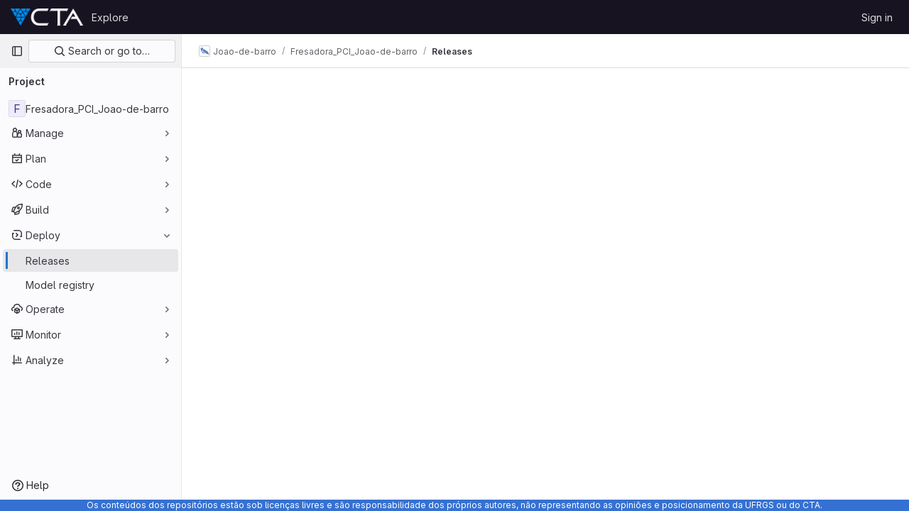

--- FILE ---
content_type: text/javascript; charset=utf-8
request_url: https://git.cta.if.ufrgs.br/assets/webpack/commons-pages.projects.releases.index-pages.projects.releases.show.ecdfbf35.chunk.js
body_size: 33436
content:
(this.webpackJsonp=this.webpackJsonp||[]).push([[221,29],{"/127":function(e,t,i){"use strict";var s={name:"ReleaseSkeletonLoader",components:{GlSkeletonLoader:i("4+8U").a}},n=i("tBpV"),r=Object(n.a)(s,(function(){var e=this,t=e._self._c;return t("gl-skeleton-loader",{attrs:{width:1248,height:420}},[t("path",{attrs:{d:"M 4.5 0 C 2.0156486 0 0 2.0156486 0 4.5 L 0 415.5 C 0 417.98435 2.0156486 420 4.5 420 L 1243.5 420 C 1245.9844 420 1248 417.98435 1248 415.5 L 1248 4.5 C 1248 2.0156486 1245.9844 0 1243.5 0 L 4.5 0 z M 4.5 1 L 1243.5 1 C 1245.4476 1 1247 2.5523514 1247 4.5 L 1247 415.5 C 1247 417.44765 1245.4476 419 1243.5 419 L 4.5 419 C 2.5523514 419 1 417.44765 1 415.5 L 1 4.5 C 1 2.5523514 2.5523514 1 4.5 1 z "}}),e._v(" "),t("rect",{attrs:{x:"0",y:"63.5",width:"1248",height:"1"}}),e._v(" "),t("rect",{attrs:{x:"16",y:"20",width:"293",height:"24"}}),e._v(" "),t("rect",{attrs:{x:"1207",y:"16",rx:"4",width:"32",height:"32"}}),e._v(" "),t("rect",{attrs:{x:"40",y:"121",rx:"4",width:"16",height:"16"}}),e._v(" "),t("rect",{attrs:{x:"60",y:"125",width:"116",height:"8"}}),e._v(" "),t("rect",{attrs:{x:"40",y:"145",rx:"4",width:"16",height:"16"}}),e._v(" "),t("rect",{attrs:{x:"60",y:"149",width:"132",height:"8"}}),e._v(" "),t("rect",{attrs:{x:"40",y:"169",rx:"4",width:"16",height:"16"}}),e._v(" "),t("rect",{attrs:{x:"60",y:"173",width:"140",height:"8"}}),e._v(" "),t("rect",{attrs:{x:"40",y:"193",rx:"4",width:"16",height:"16"}}),e._v(" "),t("rect",{attrs:{x:"60",y:"197",width:"112",height:"8"}}),e._v(" "),t("rect",{attrs:{x:"16",y:"228",width:"480",height:"8"}}),e._v(" "),t("rect",{attrs:{x:"16",y:"252",width:"560",height:"8"}}),e._v(" "),t("rect",{attrs:{x:"16",y:"276",width:"480",height:"8"}}),e._v(" "),t("rect",{attrs:{x:"16",y:"300",width:"560",height:"8"}}),e._v(" "),t("rect",{attrs:{x:"16",y:"324",width:"320",height:"8"}}),e._v(" "),t("rect",{attrs:{x:"0",y:"373",width:"1248",height:"1"}})])}),[],!1,null,null,null);t.a=r.exports},"/CIc":function(e,t,i){"use strict";i.d(t,"a",(function(){return r})),i.d(t,"b",(function(){return o})),i.d(t,"c",(function(){return l})),i.d(t,"d",(function(){return a})),i.d(t,"e",(function(){return c}));const s=(e,t)=>e+t,n=function(){for(var e=arguments.length,t=new Array(e),i=0;i<e;i++)t[i]=arguments[i];return t.reduce(s)},r=function(){return n(...arguments)/arguments.length};function a(e,t){const i=(e%t+t)%t;return 0===i?0:i}const o=function(e){let t=arguments.length>1&&void 0!==arguments[1]?arguments[1]:2;const i=[NaN,1/0,-1/0],s=Number(e);if(i.includes(s)||i.includes(Number(t)))return s.toString();const n={"-24":"y","-21":"z","-18":"a","-15":"f","-12":"p","-9":"n","-6":"μ","-3":"m",0:"",3:"k",6:"M",9:"G",12:"T",15:"P",18:"E",21:"Z",24:"Y"},r=s.toExponential(t),a=r.split("e").map(Number)[1]||0;if(a<-24||a>24)return r;const o=3*Math.floor(a/3),l=(r/10**o).toFixed(t).replace(/\.([1-9]*)0+$/,(e,t)=>t?"."+t:"");return`${l}${n[o]}`},l=function(e){let t=arguments.length>1&&void 0!==arguments[1]?arguments[1]:{},i=arguments.length>2&&void 0!==arguments[2]?arguments[2]:void 0;return Number.isNaN(Number(e))?e:new Intl.NumberFormat(i,t).format(e)},c=function(e){let t=arguments.length>1&&void 0!==arguments[1]?arguments[1]:NaN;const i=parseFloat(e);return Number.isNaN(i)?t:i}},"2mBx":function(e,t,i){"use strict";i.d(t,"a",(function(){return n}));var s=i("oTzT");const n=function(){let e=arguments.length>0&&void 0!==arguments[0]?arguments[0]:document;const t=Object(s.l)();return!!(t&&""!==t.toString().trim()&&t.containsNode&&Object(s.s)(e))&&t.containsNode(e,!0)}},"5Jof":function(e,t,i){"use strict";i.d(t,"a",(function(){return u}));var s=i("9k56"),n=i("3hkr"),r=i("jIK5"),a=i("hII5"),o=i("g+RJ"),l=i("GeBT"),c=i("aBA8");const d=Object(a.c)({footVariant:Object(a.b)(r.r)},n.U),u=Object(s.c)({name:n.U,mixins:[o.a,l.a,c.a],provide(){return{getBvTableRowGroup:()=>this}},inject:{getBvTable:{default:()=>()=>({})}},inheritAttrs:!1,props:d,computed:{bvTable(){return this.getBvTable()},isTfoot:()=>!0,isDark(){return this.bvTable.dark},isStacked(){return this.bvTable.isStacked},isResponsive(){return this.bvTable.isResponsive},isStickyHeader:()=>!1,hasStickyHeader(){return!this.isStacked&&this.bvTable.stickyHeader},tableVariant(){return this.bvTable.tableVariant},tfootClasses(){return[this.footVariant?"thead-"+this.footVariant:null]},tfootAttrs(){return{...this.bvAttrs,role:"rowgroup"}}},render(e){return e("tfoot",{class:this.tfootClasses,attrs:this.tfootAttrs,on:this.bvListeners},this.normalizeSlot())}})},"7/lq":function(e,t,i){"use strict";var s=i("tbP8"),n=i("mFhR"),r=i("z1xw"),a={components:{GlAvatar:s.a,GlAvatarLink:n.a},directives:{GlTooltip:r.a},props:{triggerer:{type:Object,required:!1,default:null}}},o=i("tBpV"),l=Object(o.a)(a,(function(){var e=this._self._c;return this.triggerer?e("gl-avatar-link",{attrs:{href:this.triggerer.webUrl}},[e("gl-avatar",{directives:[{name:"gl-tooltip",rawName:"v-gl-tooltip"}],attrs:{title:this.triggerer.name,src:this.triggerer.avatarUrl,size:24}})],1):this._e()}),[],!1,null,null,null);t.a=l.exports},"8DVS":function(e,t,i){"use strict";i.d(t,"a",(function(){return a})),i.d(t,"b",(function(){return o}));var s=i("9k56"),n=i("jIK5"),r=i("hII5");const a={stacked:Object(r.b)(n.i,!1)},o=Object(s.c)({props:a,computed:{isStacked(){const{stacked:e}=this;return""===e||e},isStackedAlways(){return!0===this.isStacked},stackedTableClasses(){const{isStackedAlways:e}=this;return{"b-table-stacked":e,["b-table-stacked-"+this.stacked]:!e&&this.isStacked}}}})},"8eaX":function(e,t,i){"use strict";i.d(t,"c",(function(){return a})),i.d(t,"a",(function(){return o})),i.d(t,"d",(function(){return c})),i.d(t,"b",(function(){return d}));var s=i("/lV4"),n=i("jlnU");const r=function(e){return"createRelease:"+e},a=function(e,t){window.sessionStorage.setItem(r(e),t)},o=function(e){const t=r(e),i=window.sessionStorage.getItem(t);i&&(Object(n.createAlert)({message:Object(s.h)(Object(s.g)("Release|Release %{createdRelease} has been successfully created."),{createdRelease:i}),variant:n.VARIANT_SUCCESS}),window.sessionStorage.removeItem(t))},l=function(e){return"deleteRelease:"+e},c=function(e,t){window.sessionStorage.setItem(l(e),t)},d=function(e){const t=l(e),i=window.sessionStorage.getItem(t);i&&(Object(n.createAlert)({message:Object(s.h)(Object(s.a)("Release %{deletedRelease} has been successfully deleted."),{deletedRelease:i}),variant:n.VARIANT_SUCCESS}),window.sessionStorage.removeItem(t))}},"9+77":function(e,t,i){"use strict";i.d(t,"d",(function(){return o})),i.d(t,"b",(function(){return g})),i.d(t,"a",(function(){return f})),i.d(t,"c",(function(){return v}));var s=i("2Z+u"),n=i.n(s),r=(i("3UXl"),i("iyoE"),i("5v28")),a=i("0AwG");const o=Object(r.b)({},{fetchPolicy:r.c.NO_CACHE}),l=function(e){return n()(e,["name","tagName","tagPath","description","descriptionHtml","upcomingRelease","historicalRelease"])},c=function({createdAt:e,releasedAt:t}){return{createdAt:new Date(e),releasedAt:new Date(t)}},d=function(e){var t,i;let s=[];null!==(t=e.assets.sources)&&void 0!==t&&t.nodes&&(s=[...e.assets.sources.nodes]);let n=[];return null!==(i=e.assets.links)&&void 0!==i&&i.nodes&&(n=e.assets.links.nodes.map((function(e){var t;return{...e,linkType:null===(t=e.linkType)||void 0===t?void 0:t.toLowerCase()}}))),{assets:{count:e.assets.count,sources:s,links:n}}},u=function(e){var t,i;return{evidences:(null!==(t=null===(i=e.evidences)||void 0===i?void 0:i.nodes)&&void 0!==t?t:[]).map((function(e){return{...e}}))}},h=function(e){var t;return{_links:{...e.links,self:null===(t=e.links)||void 0===t?void 0:t.selfUrl}}},p=function(e){return e.commit?{commit:{shortId:Object(a.E)(e.commit.sha),title:e.commit.title},commitPath:e.commit.webUrl}:{}},b=function(e){return{author:e.author}},m=function(e){return{milestones:e.milestones.nodes.map((function(e){return{...e,webUrl:e.webPath,webPath:void 0,issueStats:e.stats?{total:e.stats.totalIssuesCount,closed:e.stats.closedIssuesCount}:{},stats:void 0}}))}},g=function(e){return{...l(e),...c(e),...d(e),...u(e),...h(e),...p(e),...b(e),...m(e)}},f=function(e){return{data:e.data.project.releases.nodes.map(g),paginationInfo:{...e.data.project.releases.pageInfo}}},v=function(e){return{data:g(e.data.project.release)}}},"9ZSa":function(e,t,i){"use strict";i.d(t,"a",(function(){return j})),i.d(t,"b",(function(){return C}));var s=i("9k56"),n=i("CU79"),r=i("jIK5"),a=i("4z8A"),o=i("gZSI"),l=i("C+ps"),c=i("9Dxz"),d=i("i8zK"),u=i("KZ4l"),h=i("VuSA"),p=i("hII5"),b=i("idLb"),m=i("I3xC"),g=i("TnX6"),f=i("S8CU");const v=(e,t)=>{const i=[];if(Object(o.a)(e)&&e.filter(m.a).forEach(e=>{if(Object(o.m)(e))i.push({key:e,label:Object(g.d)(e)});else if(Object(o.i)(e)&&e.key&&Object(o.m)(e.key))i.push(Object(h.b)(e));else if(Object(o.i)(e)&&1===Object(h.h)(e).length){const t=Object(h.h)(e)[0],s=((e,t)=>{let i=null;return Object(o.m)(t)?i={key:e,label:t}:Object(o.e)(t)?i={key:e,formatter:t}:Object(o.i)(t)?(i=Object(h.b)(t),i.key=i.key||e):!1!==t&&(i={key:e}),i})(t,e[t]);s&&i.push(s)}}),0===i.length&&Object(o.a)(t)&&t.length>0){const e=t[0];Object(h.h)(e).forEach(e=>{f.e[e]||i.push({key:e,label:Object(g.d)(e)})})}const s={};return i.filter(e=>!s[e.key]&&(s[e.key]=!0,e.label=Object(o.m)(e.label)?e.label:Object(g.d)(e.key),!0))},{mixin:y,props:k,prop:O,event:_}=Object(d.a)("value",{type:r.b,defaultValue:[]}),C=Object(h.m)({...k,fields:Object(p.b)(r.b,null),items:Object(p.b)(r.b,[]),primaryKey:Object(p.b)(r.r),[O]:Object(p.b)(r.b,[])}),j=Object(s.c)({mixins:[y,a.a],props:C,data(){const{items:e}=this;return{localItems:Object(o.a)(e)?e.slice():[]}},computed:{computedFields(){return v(this.fields,this.localItems)},computedFieldsObj(){const{bvParent:e}=this;return this.computedFields.reduce((t,i)=>{if(t[i.key]=Object(h.b)(i),i.formatter){let s=i.formatter;Object(o.m)(s)&&Object(o.e)(e[s])?s=e[s]:Object(o.e)(s)||(s=void 0),t[i.key].formatter=s}return t},{})},computedItems(){const{paginatedItems:e,sortedItems:t,filteredItems:i,localItems:s}=Object(b.a)(this);return(e||t||i||s||[]).slice()},context(){const{perPage:e,currentPage:t}=Object(b.a)(this);return{filter:this.localFilter,sortBy:this.localSortBy,sortDesc:this.localSortDesc,perPage:Object(c.b)(Object(u.b)(e,0),0),currentPage:Object(c.b)(Object(u.b)(t,0),1),apiUrl:this.apiUrl}}},watch:{items(e){this.localItems=Object(o.a)(e)?e.slice():[]},computedItems(e,t){Object(l.a)(e,t)||this.$emit(_,e)},context(e,t){Object(l.a)(e,t)||this.$emit(n.h,e)}},mounted(){this.$emit(_,this.computedItems)},methods:{getFieldFormatter(e){const t=this.computedFieldsObj[e];return t?t.formatter:void 0}}})},A5dm:function(e,t,i){"use strict";var s=i("z1xw"),n=i("waGw"),r=i("iQdY"),a=i("Pyw5"),o=i.n(a);const l={name:"GlTruncate",POSITION:r.a,directives:{GlTooltip:s.a,GlResizeObserver:n.a},props:{text:{type:String,required:!0},position:{type:String,required:!1,default:r.a.END,validator:e=>Object.values(r.a).includes(e)},withTooltip:{type:Boolean,required:!1,default:!1}},data:()=>({isTruncated:!1}),computed:{middleIndex(){return Math.floor(this.text.length/2)},first(){return this.text.slice(0,this.middleIndex)},last(){return this.text.slice(this.middleIndex)},isTooltipDisabled(){return!this.withTooltip||!this.isTruncated},title(){return this.withTooltip?this.text:void 0}},watch:{withTooltip(e){e&&this.checkTruncationState()}},methods:{checkTruncationState(){this.withTooltip&&(this.isTruncated=this.$refs.text.scrollWidth>this.$refs.text.offsetWidth)}}};const c=o()({render:function(){var e=this,t=e.$createElement,i=e._self._c||t;return e.position===e.$options.POSITION.START?i("span",{directives:[{name:"gl-tooltip",rawName:"v-gl-tooltip",value:{disabled:e.isTooltipDisabled},expression:"{ disabled: isTooltipDisabled }"},{name:"gl-resize-observer",rawName:"v-gl-resize-observer:[withTooltip]",value:e.checkTruncationState,expression:"checkTruncationState",arg:e.withTooltip}],staticClass:"gl-truncate-component",attrs:{title:e.title}},[i("span",{ref:"text",staticClass:"gl-truncate-start !gl-text-ellipsis"},[e._v("‎"+e._s(e.text)+"‎")])]):e.position===e.$options.POSITION.MIDDLE?i("span",{directives:[{name:"gl-tooltip",rawName:"v-gl-tooltip",value:{disabled:e.isTooltipDisabled},expression:"{ disabled: isTooltipDisabled }"},{name:"gl-resize-observer",rawName:"v-gl-resize-observer:[withTooltip]",value:e.checkTruncationState,expression:"checkTruncationState",arg:e.withTooltip}],staticClass:"gl-truncate-component",attrs:{title:e.title}},[i("span",{ref:"text",staticClass:"gl-truncate-end"},[e._v(e._s(e.first))]),i("span",{staticClass:"gl-truncate-start"},[e._v("‎"+e._s(e.last)+"‎")])]):i("span",{directives:[{name:"gl-tooltip",rawName:"v-gl-tooltip",value:{disabled:e.isTooltipDisabled},expression:"{ disabled: isTooltipDisabled }"},{name:"gl-resize-observer",rawName:"v-gl-resize-observer:[withTooltip]",value:e.checkTruncationState,expression:"checkTruncationState",arg:e.withTooltip}],staticClass:"gl-truncate-component",attrs:{"data-testid":"truncate-end-container",title:e.title}},[i("span",{ref:"text",staticClass:"gl-truncate-end"},[e._v(e._s(e.text))])])},staticRenderFns:[]},void 0,l,void 0,!1,void 0,!1,void 0,void 0,void 0);t.a=c},BAFT:function(e,t,i){"use strict";i.d(t,"a",(function(){return l})),i.d(t,"b",(function(){return c}));var s=i("9k56"),n=i("jIK5"),r=i("BBKf"),a=i("hII5"),o=i("5Jof");const l={footClone:Object(a.b)(n.g,!1),footRowVariant:Object(a.b)(n.r),footVariant:Object(a.b)(n.r),tfootClass:Object(a.b)(n.e),tfootTrClass:Object(a.b)(n.e)},c=Object(s.c)({props:l,methods:{renderTFootCustom(){const e=this.$createElement;return this.hasNormalizedSlot(r.d)?e(o.a,{class:this.tfootClass||null,props:{footVariant:this.footVariant||this.headVariant||null},key:"bv-tfoot-custom"},this.normalizeSlot(r.d,{items:this.computedItems.slice(),fields:this.computedFields.slice(),columns:this.computedFields.length})):e()},renderTfoot(){return this.footClone?this.renderThead(!0):this.renderTFootCustom()}}})},GY8p:function(e,t){e.exports=function(e,t,i){for(var s=-1,n=null==e?0:e.length;++s<n;)if(i(t,e[s]))return!0;return!1}},GiFX:function(e,t,i){"use strict";(function(e){i.d(t,"a",(function(){return X}));var s=i("qtT1");function n(e){return(n="function"==typeof Symbol&&"symbol"==typeof Symbol.iterator?function(e){return typeof e}:function(e){return e&&"function"==typeof Symbol&&e.constructor===Symbol&&e!==Symbol.prototype?"symbol":typeof e})(e)}function r(e,t){if(!(e instanceof t))throw new TypeError("Cannot call a class as a function")}function a(e,t){for(var i=0;i<t.length;i++){var s=t[i];s.enumerable=s.enumerable||!1,s.configurable=!0,"value"in s&&(s.writable=!0),Object.defineProperty(e,s.key,s)}}function o(e,t,i){return t&&a(e.prototype,t),i&&a(e,i),e}function l(e,t,i){return t in e?Object.defineProperty(e,t,{value:i,enumerable:!0,configurable:!0,writable:!0}):e[t]=i,e}function c(e,t){var i=Object.keys(e);if(Object.getOwnPropertySymbols){var s=Object.getOwnPropertySymbols(e);t&&(s=s.filter((function(t){return Object.getOwnPropertyDescriptor(e,t).enumerable}))),i.push.apply(i,s)}return i}function d(e){for(var t=1;t<arguments.length;t++){var i=null!=arguments[t]?arguments[t]:{};t%2?c(Object(i),!0).forEach((function(t){l(e,t,i[t])})):Object.getOwnPropertyDescriptors?Object.defineProperties(e,Object.getOwnPropertyDescriptors(i)):c(Object(i)).forEach((function(t){Object.defineProperty(e,t,Object.getOwnPropertyDescriptor(i,t))}))}return e}function u(e,t){if("function"!=typeof t&&null!==t)throw new TypeError("Super expression must either be null or a function");e.prototype=Object.create(t&&t.prototype,{constructor:{value:e,writable:!0,configurable:!0}}),t&&p(e,t)}function h(e){return(h=Object.setPrototypeOf?Object.getPrototypeOf:function(e){return e.__proto__||Object.getPrototypeOf(e)})(e)}function p(e,t){return(p=Object.setPrototypeOf||function(e,t){return e.__proto__=t,e})(e,t)}function b(e){if(void 0===e)throw new ReferenceError("this hasn't been initialised - super() hasn't been called");return e}function m(e,t){return!t||"object"!=typeof t&&"function"!=typeof t?b(e):t}function g(e){var t=function(){if("undefined"==typeof Reflect||!Reflect.construct)return!1;if(Reflect.construct.sham)return!1;if("function"==typeof Proxy)return!0;try{return Date.prototype.toString.call(Reflect.construct(Date,[],(function(){}))),!0}catch(e){return!1}}();return function(){var i,s=h(e);if(t){var n=h(this).constructor;i=Reflect.construct(s,arguments,n)}else i=s.apply(this,arguments);return m(this,i)}}function f(e,t,i){return(f="undefined"!=typeof Reflect&&Reflect.get?Reflect.get:function(e,t,i){var s=function(e,t){for(;!Object.prototype.hasOwnProperty.call(e,t)&&null!==(e=h(e)););return e}(e,t);if(s){var n=Object.getOwnPropertyDescriptor(s,t);return n.get?n.get.call(i):n.value}})(e,t,i||e)}function v(e,t){return function(e){if(Array.isArray(e))return e}(e)||function(e,t){if("undefined"==typeof Symbol||!(Symbol.iterator in Object(e)))return;var i=[],s=!0,n=!1,r=void 0;try{for(var a,o=e[Symbol.iterator]();!(s=(a=o.next()).done)&&(i.push(a.value),!t||i.length!==t);s=!0);}catch(e){n=!0,r=e}finally{try{s||null==o.return||o.return()}finally{if(n)throw r}}return i}(e,t)||k(e,t)||function(){throw new TypeError("Invalid attempt to destructure non-iterable instance.\nIn order to be iterable, non-array objects must have a [Symbol.iterator]() method.")}()}function y(e){return function(e){if(Array.isArray(e))return O(e)}(e)||function(e){if("undefined"!=typeof Symbol&&Symbol.iterator in Object(e))return Array.from(e)}(e)||k(e)||function(){throw new TypeError("Invalid attempt to spread non-iterable instance.\nIn order to be iterable, non-array objects must have a [Symbol.iterator]() method.")}()}function k(e,t){if(e){if("string"==typeof e)return O(e,t);var i=Object.prototype.toString.call(e).slice(8,-1);return"Object"===i&&e.constructor&&(i=e.constructor.name),"Map"===i||"Set"===i?Array.from(e):"Arguments"===i||/^(?:Ui|I)nt(?:8|16|32)(?:Clamped)?Array$/.test(i)?O(e,t):void 0}}function O(e,t){(null==t||t>e.length)&&(t=e.length);for(var i=0,s=new Array(t);i<t;i++)s[i]=e[i];return s}"undefined"!=typeof globalThis?globalThis:"undefined"!=typeof window?window:void 0!==e||"undefined"!=typeof self&&self;function _(e,t){return e(t={exports:{}},t.exports),t.exports}var C,j=_((function(e,t){!function(e){function t(e,t,i,s){var n,r=!1,a=0;function o(){n&&clearTimeout(n)}function l(){for(var l=arguments.length,c=new Array(l),d=0;d<l;d++)c[d]=arguments[d];var u=this,h=Date.now()-a;function p(){a=Date.now(),i.apply(u,c)}function b(){n=void 0}r||(s&&!n&&p(),o(),void 0===s&&h>e?p():!0!==t&&(n=setTimeout(s?b:p,void 0===s?e-h:e)))}return"boolean"!=typeof t&&(s=i,i=t,t=void 0),l.cancel=function(){o(),r=!0},l}e.debounce=function(e,i,s){return void 0===s?t(e,i,!1):t(e,s,!1!==i)},e.throttle=t,Object.defineProperty(e,"__esModule",{value:!0})}(t)}));(C=j)&&C.__esModule&&Object.prototype.hasOwnProperty.call(C,"default")&&C.default;var w=_((function(e,t){var i=t.Globals={};function s(e){return function(t,i){return e(i,t)}}t.throttle=s(j.throttle),t.debounce=s(j.debounce),t.getMergedDefinition=function(e){return i.Vue.util.mergeOptions({},e)},t.reapply=function(e,t){for(;"function"==typeof e;)e=e.call(t);return e},t.omit=function(e,t){return Object.entries(e).filter((function(e){var i=v(e,1)[0];return!t.includes(i)})).reduce((function(e,t){var i=v(t,2),s=i[0],n=i[1];return e[s]=n,e}),{})},t.addGqlError=function(e){e.graphQLErrors&&e.graphQLErrors.length&&(e.gqlError=e.graphQLErrors[0])},t.noop=function(){}})),S=w.Globals,T=w.throttle,x=w.debounce,R=(w.getMergedDefinition,w.reapply),$=w.omit,A=w.addGqlError,I=(w.noop,function(){function e(t,i,s){var n=!(arguments.length>3&&void 0!==arguments[3])||arguments[3];r(this,e),l(this,"type",null),l(this,"vueApolloSpecialKeys",[]),this.vm=t,this.key=i,this.initialOptions=s,this.options=Object.assign({},s),this._skip=!1,this._pollInterval=null,this._watchers=[],this._destroyed=!1,this.lastApolloOptions=null,n&&this.autostart()}return o(e,[{key:"autostart",value:function(){var e=this;"function"==typeof this.options.skip?this._skipWatcher=this.vm.$watch((function(){return e.options.skip.call(e.vm,e.vm,e.key)}),this.skipChanged.bind(this),{immediate:!0,deep:this.options.deep}):this.options.skip?this._skip=!0:this.start(),"function"==typeof this.options.pollInterval&&(this._pollWatcher=this.vm.$watch(this.options.pollInterval.bind(this.vm),this.pollIntervalChanged.bind(this),{immediate:!0}))}},{key:"pollIntervalChanged",value:function(e,t){e!==t&&(this.pollInterval=e,null==e?this.stopPolling():this.startPolling(e))}},{key:"skipChanged",value:function(e,t){e!==t&&(this.skip=e)}},{key:"pollInterval",get:function(){return this._pollInterval},set:function(e){this._pollInterval=e}},{key:"skip",get:function(){return this._skip},set:function(e){e?this.stop():this.start(),this._skip=e}},{key:"refresh",value:function(){this._skip||(this.stop(),this.start())}},{key:"start",value:function(){var e=this;this.starting=!0;for(var t=function(t,i){var s=i[t];if("function"==typeof e.initialOptions[s]){var n=e.initialOptions[s].bind(e.vm);e.options[s]=n();var r=function(t){e.options[s]=t,e.refresh()};e.vm.$isServer||(r=e.options.throttle?T(r,e.options.throttle):r,r=e.options.debounce?x(r,e.options.debounce):r),e._watchers.push(e.vm.$watch(n,r,{deep:e.options.deep}))}},i=0,s=["query","document","context"];i<s.length;i++)t(i,s);if("function"==typeof this.options.variables){var n=this.executeApollo.bind(this);this.vm.$isServer||(n=this.options.throttle?T(n,this.options.throttle):n,n=this.options.debounce?x(n,this.options.debounce):n),this._watchers.push(this.vm.$watch((function(){return e.options.variables.call(e.vm)}),n,{immediate:!0,deep:this.options.deep}))}else this.executeApollo(this.options.variables)}},{key:"stop",value:function(){for(var e=0,t=this._watchers;e<t.length;e++){(0,t[e])()}this.sub&&(this.sub.unsubscribe(),this.sub=null)}},{key:"generateApolloOptions",value:function(e){var t=$(this.options,this.vueApolloSpecialKeys);return t.variables=e,this.lastApolloOptions=t,t}},{key:"executeApollo",value:function(e){this.starting=!1}},{key:"nextResult",value:function(e){var t=e.error;t&&A(t)}},{key:"callHandlers",value:function(e){for(var t=!1,i=arguments.length,s=new Array(i>1?i-1:0),n=1;n<i;n++)s[n-1]=arguments[n];for(var r=0;r<e.length;r++){var a=e[r];if(a){t=!0;var o=a.apply(this.vm,s);if(void 0!==o&&!o)break}}return t}},{key:"errorHandler",value:function(){for(var e=arguments.length,t=new Array(e),i=0;i<e;i++)t[i]=arguments[i];return this.callHandlers.apply(this,[[this.options.error,this.vm.$apollo.error,this.vm.$apollo.provider.errorHandler]].concat(t))}},{key:"catchError",value:function(e){if(A(e),!this.errorHandler(e,this.vm,this.key,this.type,this.lastApolloOptions))if(e.graphQLErrors&&0!==e.graphQLErrors.length){console.error("GraphQL execution errors for ".concat(this.type," '").concat(this.key,"'"));for(var t=0,i=e.graphQLErrors;t<i.length;t++){var s=i[t];console.error(s)}}else if(e.networkError)console.error("Error sending the ".concat(this.type," '").concat(this.key,"'"),e.networkError);else{var n;if(console.error("[vue-apollo] An error has occurred for ".concat(this.type," '").concat(this.key,"'")),Array.isArray(e))(n=console).error.apply(n,y(e));else console.error(e)}}},{key:"destroy",value:function(){this._destroyed||(this._destroyed=!0,this.stop(),this._skipWatcher&&this._skipWatcher())}}]),e}()),E=["variables","watch","update","result","error","loadingKey","watchLoading","skip","throttle","debounce","subscribeToMore","prefetch","manual"],N=function(e){u(i,e);var t=g(i);function i(e,s,n){var a,o=!(arguments.length>3&&void 0!==arguments[3])||arguments[3];return r(this,i),e.$data.$apolloData&&!e.$data.$apolloData.queries[s]&&e.$set(e.$data.$apolloData.queries,s,{loading:!1}),l(b(a=t.call(this,e,s,n,!1)),"type","query"),l(b(a),"vueApolloSpecialKeys",E),l(b(a),"_loading",!1),l(b(a),"_linkedSubscriptions",[]),e.$isServer&&(a.firstRun=new Promise((function(e,t){a._firstRunResolve=e,a._firstRunReject=t}))),a.vm.$isServer&&(a.options.fetchPolicy="network-only"),n.manual||(a.hasDataField=Object.prototype.hasOwnProperty.call(a.vm.$data,s),a.hasDataField?Object.defineProperty(a.vm.$data.$apolloData.data,s,{get:function(){return a.vm.$data[s]},enumerable:!0,configurable:!0}):Object.defineProperty(a.vm.$data,s,{get:function(){return a.vm.$data.$apolloData.data[s]},enumerable:!0,configurable:!0})),o&&a.autostart(),a}return o(i,[{key:"client",get:function(){return this.vm.$apollo.getClient(this.options)}},{key:"loading",get:function(){return this.vm.$data.$apolloData&&this.vm.$data.$apolloData.queries[this.key]?this.vm.$data.$apolloData.queries[this.key].loading:this._loading},set:function(e){this._loading!==e&&(this._loading=e,this.vm.$data.$apolloData&&this.vm.$data.$apolloData.queries[this.key]&&(this.vm.$data.$apolloData.queries[this.key].loading=e,this.vm.$data.$apolloData.loading+=e?1:-1))}},{key:"stop",value:function(){f(h(i.prototype),"stop",this).call(this),this.loadingDone(),this.observer&&(this.observer.stopPolling(),this.observer=null)}},{key:"generateApolloOptions",value:function(e){var t=f(h(i.prototype),"generateApolloOptions",this).call(this,e);return this.vm.$isServer&&delete t.pollInterval,t}},{key:"executeApollo",value:function(e){var t=JSON.stringify(e);if(this.sub){if(t===this.previousVariablesJson)return;this.sub.unsubscribe();for(var s=0,n=this._linkedSubscriptions;s<n.length;s++){n[s].stop()}}if(this.previousVariablesJson=t,this.observer=this.vm.$apollo.watchQuery(this.generateApolloOptions(e)),this.startQuerySubscription(),"no-cache"!==this.options.fetchPolicy||this.options.notifyOnNetworkStatusChange){var r=this.retrieveCurrentResult();(this.options.notifyOnNetworkStatusChange||this.observer.getCurrentResult&&!r.loading)&&this.nextResult(r)}f(h(i.prototype),"executeApollo",this).call(this,e);for(var a=0,o=this._linkedSubscriptions;a<o.length;a++){o[a].start()}}},{key:"startQuerySubscription",value:function(){this.sub&&!this.sub.closed||(this.sub=this.observer.subscribe({next:this.nextResult.bind(this),error:this.catchError.bind(this)}))}},{key:"retrieveCurrentResult",value:function(){var e=arguments.length>0&&void 0!==arguments[0]&&arguments[0],t=this.observer.getCurrentResult?this.observer.getCurrentResult():this.observer.currentResult();return(e||t.loading)&&(this.loading||this.applyLoadingModifier(1),this.loading=!0),t}},{key:"nextResult",value:function(e){f(h(i.prototype),"nextResult",this).call(this,e);var t=e.data,s=e.loading,n=e.error,r=e.errors,a=r&&r.length;if((n||a)&&this.firstRunReject(n),s||this.loadingDone(),a){var o=new Error("GraphQL error: ".concat(r.map((function(e){return e.message})).join(" | ")));Object.assign(o,{graphQLErrors:r,networkError:null}),f(h(i.prototype),"catchError",this).call(this,o)}if("none"!==this.observer.options.errorPolicy||!n&&!a){var l="function"==typeof this.options.result;null==t||(this.options.manual?l||console.error("".concat(this.key," query must have a 'result' hook in manual mode")):"function"==typeof this.options.update?this.setData(this.options.update.call(this.vm,t)):void 0===t[this.key]&&Object.keys(t).length?console.error("Missing ".concat(this.key," attribute on result"),t):this.setData(t[this.key])),l&&this.options.result.call(this.vm,e,this.key)}}},{key:"setData",value:function(e){this.vm.$set(this.hasDataField?this.vm.$data:this.vm.$data.$apolloData.data,this.key,e)}},{key:"catchError",value:function(e){f(h(i.prototype),"catchError",this).call(this,e),this.firstRunReject(e),this.loadingDone(e),this.nextResult(this.observer.getCurrentResult?this.observer.getCurrentResult():this.observer.currentResult()),this.resubscribeToQuery()}},{key:"resubscribeToQuery",value:function(){var e=this.observer.getLastError(),t=this.observer.getLastResult();this.observer.resetLastResults(),this.startQuerySubscription(),Object.assign(this.observer,{lastError:e,lastResult:t})}},{key:"loadingKey",get:function(){return this.options.loadingKey||this.vm.$apollo.loadingKey}},{key:"watchLoading",value:function(){for(var e=arguments.length,t=new Array(e),i=0;i<e;i++)t[i]=arguments[i];return this.callHandlers.apply(this,[[this.options.watchLoading,this.vm.$apollo.watchLoading,this.vm.$apollo.provider.watchLoading]].concat(t,[this]))}},{key:"applyLoadingModifier",value:function(e){var t=this.loadingKey;t&&"number"==typeof this.vm[t]&&(this.vm[t]+=e),this.watchLoading(1===e,e)}},{key:"loadingDone",value:function(){var e=arguments.length>0&&void 0!==arguments[0]?arguments[0]:null;this.loading&&this.applyLoadingModifier(-1),this.loading=!1,e||this.firstRunResolve()}},{key:"fetchMore",value:function(){var e,t=this;if(this.observer)return this.retrieveCurrentResult(!0),(e=this.observer).fetchMore.apply(e,arguments).then((function(e){return e.loading||t.loadingDone(),e}))}},{key:"subscribeToMore",value:function(){var e;if(this.observer)return{unsubscribe:(e=this.observer).subscribeToMore.apply(e,arguments)}}},{key:"refetch",value:function(e){var t=this;if(e&&(this.options.variables=e),this.observer){var i=this.observer.refetch(e).then((function(e){return e.loading||t.loadingDone(),e}));return this.retrieveCurrentResult(),i}}},{key:"setVariables",value:function(e,t){if(this.options.variables=e,this.observer){var i=this.observer.setVariables(e,t);return this.retrieveCurrentResult(),i}}},{key:"setOptions",value:function(e){if(Object.assign(this.options,e),this.observer){var t=this.observer.setOptions(e);return this.retrieveCurrentResult(),t}}},{key:"startPolling",value:function(){var e;if(this.observer)return(e=this.observer).startPolling.apply(e,arguments)}},{key:"stopPolling",value:function(){var e;if(this.observer)return(e=this.observer).stopPolling.apply(e,arguments)}},{key:"firstRunResolve",value:function(){this._firstRunResolve&&(this._firstRunResolve(),this._firstRunResolve=null)}},{key:"firstRunReject",value:function(e){this._firstRunReject&&(this._firstRunReject(e),this._firstRunReject=null)}},{key:"destroy",value:function(){f(h(i.prototype),"destroy",this).call(this),this.loading&&this.watchLoading(!1,-1),this.loading=!1}}]),i}(I),P=function(e){u(i,e);var t=g(i);function i(){var e;r(this,i);for(var s=arguments.length,n=new Array(s),a=0;a<s;a++)n[a]=arguments[a];return l(b(e=t.call.apply(t,[this].concat(n))),"type","subscription"),l(b(e),"vueApolloSpecialKeys",["variables","result","error","throttle","debounce","linkedQuery"]),e}return o(i,[{key:"executeApollo",value:function(e){var t=JSON.stringify(e);if(this.sub){if(t===this.previousVariablesJson)return;this.sub.unsubscribe()}this.previousVariablesJson=t;var s=this.generateApolloOptions(e);if("function"==typeof s.updateQuery&&(s.updateQuery=s.updateQuery.bind(this.vm)),this.options.linkedQuery){if("function"==typeof this.options.result){var n=this.options.result.bind(this.vm),r=s.updateQuery&&s.updateQuery.bind(this.vm);s.updateQuery=function(){return n.apply(void 0,arguments),r&&r.apply(void 0,arguments)}}this.sub=this.options.linkedQuery.subscribeToMore(s)}else this.observer=this.vm.$apollo.subscribe(s),this.sub=this.observer.subscribe({next:this.nextResult.bind(this),error:this.catchError.bind(this)});f(h(i.prototype),"executeApollo",this).call(this,e)}},{key:"nextResult",value:function(e){f(h(i.prototype),"nextResult",this).call(this,e),"function"==typeof this.options.result&&this.options.result.call(this.vm,e,this.key)}}]),i}(I),D=function(){function e(t){r(this,e),this._apolloSubscriptions=[],this._watchers=[],this.vm=t,this.queries={},this.subscriptions={},this.client=void 0,this.loadingKey=void 0,this.error=void 0}return o(e,[{key:"provider",get:function(){return this.vm.$apolloProvider}},{key:"getClient",value:function(){var e=arguments.length>0&&void 0!==arguments[0]?arguments[0]:null;if(!e||!e.client){if("object"===n(this.client))return this.client;if(this.client){if(this.provider.clients){var t=this.provider.clients[this.client];if(!t)throw new Error("[vue-apollo] Missing client '".concat(this.client,"' in 'apolloProvider'"));return t}throw new Error("[vue-apollo] Missing 'clients' options in 'apolloProvider'")}return this.provider.defaultClient}var i=this.provider.clients[e.client];if(!i)throw new Error("[vue-apollo] Missing client '".concat(e.client,"' in 'apolloProvider'"));return i}},{key:"query",value:function(e){return this.getClient(e).query(e)}},{key:"watchQuery",value:function(e){var t=this,i=this.getClient(e).watchQuery(e),s=i.subscribe.bind(i);return i.subscribe=function(e){var i=s(e);return t._apolloSubscriptions.push(i),i},i}},{key:"mutate",value:function(e){return this.getClient(e).mutate(e)}},{key:"subscribe",value:function(e){var t=this;if(!this.vm.$isServer){var i=this.getClient(e).subscribe(e),s=i.subscribe.bind(i);return i.subscribe=function(e){var i=s(e);return t._apolloSubscriptions.push(i),i},i}}},{key:"loading",get:function(){return 0!==this.vm.$data.$apolloData.loading}},{key:"data",get:function(){return this.vm.$data.$apolloData.data}},{key:"addSmartQuery",value:function(e,t){var i=this,s=R(t,this.vm);s.query||(s={query:s});var n,r=this.vm.$options.apollo,a=this.provider.defaultOptions;if(a&&a.$query&&(n=a.$query),r&&r.$query&&(n=d(d({},n||{}),r.$query)),n)for(var o in n)void 0===s[o]&&(s[o]=n[o]);var l=this.queries[e]=new N(this.vm,e,s,!1);if(this.vm.$isServer&&!1===s.prefetch||l.autostart(),!this.vm.$isServer){var c=s.subscribeToMore;c&&(Array.isArray(c)?c.forEach((function(t,s){i.addSmartSubscription("".concat(e).concat(s),d(d({},t),{},{linkedQuery:l}))})):this.addSmartSubscription(e,d(d({},c),{},{linkedQuery:l})))}return l}},{key:"addSmartSubscription",value:function(e,t){if(!this.vm.$isServer){t=R(t,this.vm);var i=this.subscriptions[e]=new P(this.vm,e,t,!1);return i.autostart(),t.linkedQuery&&t.linkedQuery._linkedSubscriptions.push(i),i}}},{key:"defineReactiveSetter",value:function(e,t,i){var s=this;this._watchers.push(this.vm.$watch(t,(function(t){s[e]=t}),{immediate:!0,deep:i}))}},{key:"skipAllQueries",set:function(e){for(var t in this.queries)this.queries[t].skip=e}},{key:"skipAllSubscriptions",set:function(e){for(var t in this.subscriptions)this.subscriptions[t].skip=e}},{key:"skipAll",set:function(e){this.skipAllQueries=e,this.skipAllSubscriptions=e}},{key:"destroy",value:function(){for(var e=0,t=this._watchers;e<t.length;e++){(0,t[e])()}for(var i in this.queries)this.queries[i].destroy();for(var s in this.subscriptions)this.subscriptions[s].destroy();this._apolloSubscriptions.forEach((function(e){e.unsubscribe()}))}}]),e}(),F=function(){function e(t){if(r(this,e),!t)throw new Error("Options argument required");this.clients=t.clients||{},t.defaultClient&&(this.clients.defaultClient=this.defaultClient=t.defaultClient),this.defaultOptions=t.defaultOptions,this.watchLoading=t.watchLoading,this.errorHandler=t.errorHandler,this.prefetch=t.prefetch}return o(e,[{key:"provide",value:function(){var e=arguments.length>0&&void 0!==arguments[0]?arguments[0]:"$apolloProvider";return console.warn("<ApolloProvider>.provide() is deprecated. Use the 'apolloProvider' option instead with the provider object directly."),l({},e,this)}}]),e}();var q={name:"ApolloQuery",provide:function(){return{getDollarApollo:this.getDollarApollo,getApolloQuery:this.getApolloQuery}},props:{query:{type:[Function,Object],required:!0},variables:{type:Object,default:void 0},fetchPolicy:{type:String,default:void 0},pollInterval:{type:Number,default:void 0},notifyOnNetworkStatusChange:{type:Boolean,default:void 0},context:{type:Object,default:void 0},update:{type:Function,default:function(e){return e}},skip:{type:Boolean,default:!1},debounce:{type:Number,default:0},throttle:{type:Number,default:0},clientId:{type:String,default:void 0},deep:{type:Boolean,default:void 0},tag:{type:String,default:"div"},prefetch:{type:Boolean,default:!0},options:{type:Object,default:function(){return{}}}},data:function(){return{result:{data:null,loading:!1,networkStatus:7,error:null},times:0}},watch:{fetchPolicy:function(e){this.$apollo.queries.query.setOptions({fetchPolicy:e})},pollInterval:function(e){this.$apollo.queries.query.setOptions({pollInterval:e})},notifyOnNetworkStatusChange:function(e){this.$apollo.queries.query.setOptions({notifyOnNetworkStatusChange:e})},"$data.$apolloData.loading":function(e){this.$emit("loading",!!e)}},apollo:{$client:function(){return this.clientId},query:function(){return d(d({query:function(){return"function"==typeof this.query?this.query(s.a):this.query},variables:function(){return this.variables},fetchPolicy:this.fetchPolicy,pollInterval:this.pollInterval,debounce:this.debounce,throttle:this.throttle,notifyOnNetworkStatusChange:this.notifyOnNetworkStatusChange,context:function(){return this.context},skip:function(){return this.skip},deep:this.deep,prefetch:this.prefetch},this.options),{},{manual:!0,result:function(e){var t=e,i=t.errors,s=t.loading,n=t.networkStatus,r=e.error;e=Object.assign({},e),i&&i.length&&((r=new Error("Apollo errors occurred (".concat(i.length,")"))).graphQLErrors=i);var a={};s?Object.assign(a,this.$_previousData,e.data):r?Object.assign(a,this.$apollo.queries.query.observer.getLastResult()||{},e.data):(a=e.data,this.$_previousData=e.data);var o=function(e){return e&&Object.keys(e).length>0}(a);this.result={data:o?this.update(a):void 0,fullData:o?a:void 0,loading:s,error:r,networkStatus:n},this.times=++this.$_times,this.$emit("result",this.result)},error:function(e){this.result.loading=!1,this.result.error=e,this.$emit("error",e)}})}},created:function(){this.$_times=0},methods:{getDollarApollo:function(){return this.$apollo},getApolloQuery:function(){return this.$apollo.queries.query}},render:function(e){var t=this.$scopedSlots.default({result:this.result,times:this.times,query:this.$apollo.queries.query,isLoading:this.$apolloData.loading,gqlError:this.result&&this.result.error&&this.result.error.gqlError});return t=Array.isArray(t)?t.concat(this.$slots.default):[t].concat(this.$slots.default),this.tag?e(this.tag,t):t[0]}},L=0,B={name:"ApolloSubscribeToMore",inject:["getDollarApollo","getApolloQuery"],props:{document:{type:[Function,Object],required:!0},variables:{type:Object,default:void 0},updateQuery:{type:Function,default:void 0}},watch:{document:"refresh",variables:"refresh"},created:function(){this.$_key="sub_component_".concat(L++)},mounted:function(){this.refresh()},beforeDestroy:function(){this.destroy()},methods:{destroy:function(){this.$_sub&&this.$_sub.destroy()},refresh:function(){this.destroy();var e=this.document;"function"==typeof e&&(e=e(s.a)),this.$_sub=this.getDollarApollo().addSmartSubscription(this.$_key,{document:e,variables:this.variables,updateQuery:this.updateQuery,linkedQuery:this.getApolloQuery()})}},render:function(e){return null}},V={props:{mutation:{type:[Function,Object],required:!0},variables:{type:Object,default:void 0},optimisticResponse:{type:Object,default:void 0},update:{type:Function,default:void 0},refetchQueries:{type:Function,default:void 0},clientId:{type:String,default:void 0},tag:{type:String,default:"div"},context:{type:Object,default:void 0}},data:function(){return{loading:!1,error:null}},watch:{loading:function(e){this.$emit("loading",e)}},methods:{mutate:function(e){var t=this;this.loading=!0,this.error=null;var i=this.mutation;return"function"==typeof i&&(i=i(s.a)),this.$apollo.mutate(d({mutation:i,client:this.clientId,variables:this.variables,optimisticResponse:this.optimisticResponse,update:this.update,refetchQueries:this.refetchQueries,context:this.context},e)).then((function(e){t.$emit("done",e),t.loading=!1})).catch((function(e){A(e),t.error=e,t.$emit("error",e),t.loading=!1}))}},render:function(e){var t=this.$scopedSlots.default({mutate:this.mutate,loading:this.loading,error:this.error,gqlError:this.error&&this.error.gqlError});return t=Array.isArray(t)?t.concat(this.$slots.default):[t].concat(this.$slots.default),this.tag?e(this.tag,t):t[0]}};function G(e,t){return void 0!==e&&Object.prototype.hasOwnProperty.call(e,t)}function M(){var e=this.$options,t=e.apolloProvider;t?this.$apolloProvider="function"==typeof t?t():t:e.parent&&e.parent.$apolloProvider&&(this.$apolloProvider=e.parent.$apolloProvider)}function H(){var e=this;this.$_apolloInitData={};var t=this.$options.apollo;if(t){var i=function(i){"$"!==i.charAt(0)&&(t[i].manual||G(e.$options.props,i)||G(e.$options.computed,i)||G(e.$options.methods,i)||Object.defineProperty(e,i,{get:function(){return e.$data.$apolloData.data[i]},set:function(t){return e.$_apolloInitData[i]=t},enumerable:!0,configurable:!0}))};for(var s in t)i(s)}}function U(){var e=this,t=this.$apolloProvider;if(!this._apolloLaunched&&t){this._apolloLaunched=!0;var i=this.$options.apollo;if(i){for(var s in this.$_apolloPromises=[],i.$init||(i.$init=!0,t.defaultOptions&&(i=this.$options.apollo=Object.assign({},t.defaultOptions,i))),z(this.$apollo,"skipAll",i.$skipAll,i.$deep),z(this.$apollo,"skipAllQueries",i.$skipAllQueries,i.$deep),z(this.$apollo,"skipAllSubscriptions",i.$skipAllSubscriptions,i.$deep),z(this.$apollo,"client",i.$client,i.$deep),z(this.$apollo,"loadingKey",i.$loadingKey,i.$deep),z(this.$apollo,"error",i.$error,i.$deep),z(this.$apollo,"watchLoading",i.$watchLoading,i.$deep),Object.defineProperty(this,"$apolloData",{get:function(){return e.$data.$apolloData},enumerable:!0,configurable:!0}),i)if("$"!==s.charAt(0)){var n=i[s],r=this.$apollo.addSmartQuery(s,n);this.$isServer&&(n=R(n,this),!1===t.prefetch||!1===n.prefetch||!1===i.$prefetch||r.skip||this.$_apolloPromises.push(r.firstRun))}if(i.subscribe&&S.Vue.util.warn("vue-apollo -> `subscribe` option is deprecated. Use the `$subscribe` option instead."),i.$subscribe)for(var a in i.$subscribe)this.$apollo.addSmartSubscription(a,i.$subscribe[a])}}}function z(e,t,i,s){void 0!==i&&("function"==typeof i?e.defineReactiveSetter(t,i,s):e[t]=i)}function Q(){this.$_apollo&&this.$_apollo.destroy()}function K(e,t){e.mixin(d(d(d({},"1"===t?{init:M}:{}),"2"===t?{data:function(){return{$apolloData:{queries:{},loading:0,data:this.$_apolloInitData}}},beforeCreate:function(){M.call(this),H.call(this)},serverPrefetch:function(){var e=this;if(this.$_apolloPromises)return Promise.all(this.$_apolloPromises).then((function(){Q.call(e)})).catch((function(t){return Q.call(e),Promise.reject(t)}))}}:{}),{},{created:U,destroyed:Q}))}var J=["$subscribe"];F.install=function e(t,i){if(!e.installed){e.installed=!0,S.Vue=t;var s=t.version.substr(0,t.version.indexOf(".")),n=t.config.optionMergeStrategies.methods;t.config.optionMergeStrategies.apollo=function(e,t,i){if(!e)return t;if(!t)return e;for(var s=Object.assign({},$(e,J),e.data),r=Object.assign({},$(t,J),t.data),a={},o=0;o<J.length;o++){var l=J[o];a[l]=n(e[l],t[l])}return Object.assign(a,n(s,r))},Object.prototype.hasOwnProperty.call(t,"$apollo")||Object.defineProperty(t.prototype,"$apollo",{get:function(){return this.$_apollo||(this.$_apollo=new D(this)),this.$_apollo}}),K(t,s),"2"===s&&(t.component("ApolloQuery",q),t.component("ApolloQuery",q),t.component("ApolloSubscribeToMore",B),t.component("ApolloSubscribeToMore",B),t.component("ApolloMutation",V),t.component("ApolloMutation",V))}},F.version="3.0.7";var X=V,Z=null;"undefined"!=typeof window?Z=window.Vue:void 0!==e&&(Z=e.Vue),Z&&Z.use(F),t.b=F}).call(this,i("uKge"))},HJBN:function(e,t,i){var s=i("TTsI"),n=i("4ips"),r=i("Opi0"),a=i("QFSp"),o=r((function(e,t){return a(e)?s(e,n(t,1,a,!0)):[]}));e.exports=o},"J6+Z":function(e,t,i){"use strict";var s=i("EldY"),n=i("XBTk"),r=i("/CIc"),a=i("Pyw5"),o=i.n(a);const l={[n.G.primary]:"gl-progress-bar-primary",[n.G.success]:"gl-progress-bar-success",[n.G.danger]:"gl-progress-bar-danger",[n.G.warning]:"gl-progress-bar-warning"};const c={name:"GlProgressBar",props:{ariaLabel:{type:String,required:!1,default:Object(s.b)("GlProgressBar.ariaLabel","Progress bar")},value:{type:[Number,String],required:!1,default:0},variant:{type:String,required:!1,default:"primary",validator:e=>Object.keys(n.G).includes(e)},max:{type:[Number,String],required:!1,default:100},height:{type:String,required:!1,default:null}},computed:{progressHeight(){return{height:this.height}},computedValue(){return Object(r.e)(this.value,0)},computedMax(){const e=Object(r.e)(this.max,100);return e>0?e:100},progressBarStyles(){return{transform:`scaleX(${this.computedValue/this.computedMax})`}},classes(){return["gl-progress",l[this.variant]]}}};const d=o()({render:function(){var e=this.$createElement,t=this._self._c||e;return t("div",{staticClass:"gl-progress-bar progress",style:this.progressHeight},[t("div",{class:this.classes,style:this.progressBarStyles,attrs:{role:"progressbar","aria-label":this.ariaLabel,"aria-valuemin":"0","aria-valuemax":String(this.computedMax),"aria-valuenow":this.computedValue}})])},staticRenderFns:[]},void 0,c,void 0,!1,void 0,!1,void 0,void 0,void 0);t.a=d},J6uh:function(e,t,i){"use strict";i("3UXl"),i("iyoE");var s=i("/lV4"),n=i("jlnU"),r=i("XwVH"),a=i.n(r),o=i("uWTK"),l=i.n(o),c={name:"CiCdCatalogWrapper",i18n:{catalogResourceQueryError:Object(s.g)("CiCatalog|There was a problem fetching the CI/CD Catalog setting."),catalogReleasesQueryError:Object(s.g)("CiCatalog|There was a problem fetching the CI/CD Catalog releases.")},inject:["projectPath"],props:{releasePath:{type:String,required:!1,default:""}},data:()=>({catalogReleases:[],isCiCdCatalogProject:!1}),apollo:{isCiCdCatalogProject:{query:a.a,variables(){return{fullPath:this.projectPath}},update:({project:e})=>(null==e?void 0:e.isCatalogResource)||!1,error(){Object(n.createAlert)({message:this.$options.i18n.catalogResourceQueryError})}},catalogReleases:{query:l.a,variables(){return{fullPath:this.projectPath}},skip(){return!this.isCiCdCatalogProject},update({ciCatalogResource:e}){var t;return(null==e||null===(t=e.versions)||void 0===t?void 0:t.nodes.map((function(e){return e.path})))||[]},error(){Object(n.createAlert)({message:this.$options.i18n.catalogReleasesQueryError})}}},computed:{detailsPagePath(){return this.isCatalogRelease?"/explore/catalog/"+this.projectPath:""},isCatalogRelease(){var e;return!!this.isCiCdCatalogProject&&(null===(e=this.catalogReleases)||void 0===e?void 0:e.includes(this.releasePath))}},render(){return this.$scopedSlots.default({isCatalogRelease:this.isCatalogRelease,isCiCdCatalogProject:this.isCiCdCatalogProject,detailsPagePath:this.detailsPagePath})}},d=i("tBpV"),u=Object(d.a)(c,void 0,void 0,!1,null,null,null);t.a=u.exports},M76R:function(e,t,i){"use strict";i.d(t,"a",(function(){return a}));var s=i("oTzT"),n=i("S8CU");const r=["TD","TH","TR"],a=e=>{if(!e||!e.target)return!1;const t=e.target;if(t.disabled||-1!==r.indexOf(t.tagName))return!1;if(Object(s.e)(".dropdown-menu",t))return!0;const i="LABEL"===t.tagName?t:Object(s.e)("label",t);if(i){const e=Object(s.h)(i,"for"),t=e?Object(s.j)(e):Object(s.C)("input, select, textarea",i);if(t&&!t.disabled)return!0}return Object(s.v)(t,n.a)}},QFSp:function(e,t,i){var s=i("20jF"),n=i("QA6A");e.exports=function(e){return n(e)&&s(e)}},S8CU:function(e,t,i){"use strict";i.d(t,"a",(function(){return o})),i.d(t,"b",(function(){return s})),i.d(t,"c",(function(){return n})),i.d(t,"d",(function(){return r})),i.d(t,"e",(function(){return a}));const s="_cellVariants",n="_rowVariant",r="_showDetails",a=[s,n,r].reduce((e,t)=>({...e,[t]:!0}),{}),o=["a","a *","button","button *","input:not(.disabled):not([disabled])","select:not(.disabled):not([disabled])","textarea:not(.disabled):not([disabled])",'[role="link"]','[role="link"] *','[role="button"]','[role="button"] *',"[tabindex]:not(.disabled):not([disabled])"].join(",")},SGlG:function(e,t,i){"use strict";i.d(t,"a",(function(){return a})),i.d(t,"b",(function(){return r}));var s=i("9k56"),n=i("BBKf");const r={},a=Object(s.c)({methods:{renderColgroup(){const{computedFields:e}=this,t=this.$createElement;let i=t();return this.hasNormalizedSlot(n.w)&&(i=t("colgroup",{key:"colgroup"},[this.normalizeSlot(n.w,{columns:e.length,fields:e})])),i}}})},SnPb:function(e,t,i){"use strict";i.d(t,"a",(function(){return R})),i.d(t,"b",(function(){return $}));var s=i("9k56"),n=i("CU79"),r=i("n6Wd"),a=i("jIK5"),o=i("BBKf"),l=i("ZdEn"),c=i("Xhk9"),d=i("I3xC"),u=i("gZSI"),h=i("o0f2"),p=i("hII5"),b=i("idLb"),m=i("TnX6"),g=i("3hkr"),f=i("g+RJ"),v=i("GeBT"),y=i("aBA8");const k=Object(p.c)({headVariant:Object(p.b)(a.r)},g.W),O=Object(s.c)({name:g.W,mixins:[f.a,v.a,y.a],provide(){return{getBvTableRowGroup:()=>this}},inject:{getBvTable:{default:()=>()=>({})}},inheritAttrs:!1,props:k,computed:{bvTable(){return this.getBvTable()},isThead:()=>!0,isDark(){return this.bvTable.dark},isStacked(){return this.bvTable.isStacked},isResponsive(){return this.bvTable.isResponsive},isStickyHeader(){return!this.isStacked&&this.bvTable.stickyHeader},hasStickyHeader(){return!this.isStacked&&this.bvTable.stickyHeader},tableVariant(){return this.bvTable.tableVariant},theadClasses(){return[this.headVariant?"thead-"+this.headVariant:null]},theadAttrs(){return{role:"rowgroup",...this.bvAttrs}}},render(e){return e("thead",{class:this.theadClasses,attrs:this.theadAttrs,on:this.bvListeners},this.normalizeSlot())}});var _=i("5Jof"),C=i("mIkX"),j=i("YUwJ"),w=i("M76R"),S=i("2mBx");const T=e=>`head(${e||""})`,x=e=>`foot(${e||""})`,R={headRowVariant:Object(p.b)(a.r),headVariant:Object(p.b)(a.r),theadClass:Object(p.b)(a.e),theadTrClass:Object(p.b)(a.e)},$=Object(s.c)({props:R,methods:{fieldClasses:e=>[e.class?e.class:"",e.thClass?e.thClass:""],headClicked(e,t,i){this.stopIfBusy&&this.stopIfBusy(e)||Object(w.a)(e)||Object(S.a)(this.$el)||(Object(l.f)(e),this.$emit(n.r,t.key,t,e,i))},renderThead(){let e=arguments.length>0&&void 0!==arguments[0]&&arguments[0];const{computedFields:t,isSortable:i,isSelectable:s,headVariant:a,footVariant:l,headRowVariant:p,footRowVariant:g}=Object(b.a)(this),f=this.$createElement;if(this.isStackedAlways||0===t.length)return f();const v=i||this.hasListener(n.r),y=s?this.selectAllRows:h.a,k=s?this.clearSelected:h.a,w=t.map((t,s)=>{const{label:n,labelHtml:a,variant:o,stickyColumn:l,key:u}=t;let h=null;t.label.trim()||t.headerTitle||(h=Object(m.d)(t.key));const p={};v&&(p.click=i=>{this.headClicked(i,t,e)},p.keydown=i=>{const s=i.keyCode;s!==r.c&&s!==r.h||this.headClicked(i,t,e)});const b=i?this.sortTheadThAttrs(u,t,e):{},g=i?this.sortTheadThClasses(u,t,e):null,O=i?this.sortTheadThLabel(u,t,e):null,_={class:[{"gl-relative":O},this.fieldClasses(t),g],props:{variant:o,stickyColumn:l},style:t.thStyle||{},attrs:{tabindex:v&&t.sortable?"0":null,abbr:t.headerAbbr||null,title:t.headerTitle||null,"aria-colindex":s+1,"aria-label":h,...this.getThValues(null,u,t.thAttr,e?"foot":"head",{}),...b},on:p,key:u};let C=[T(u),T(u.toLowerCase()),T()];e&&(C=[x(u),x(u.toLowerCase()),x(),...C]);const w={label:n,column:u,field:t,isFoot:e,selectAllRows:y,clearSelected:k},S=this.normalizeSlot(C,w)||f("div",{domProps:Object(c.a)(a,n)}),R=O?f("span",{staticClass:"gl-sr-only"},` (${O})`):null;return f(j.a,_,[S,R].filter(d.a))}).filter(d.a),S=[];if(e)S.push(f(C.a,{class:this.tfootTrClass,props:{variant:Object(u.o)(g)?p:g}},w));else{const e={columns:t.length,fields:t,selectAllRows:y,clearSelected:k};S.push(this.normalizeSlot(o.z,e)||f()),S.push(f(C.a,{class:this.theadTrClass,props:{variant:p}},w))}return f(e?_.a:O,{class:(e?this.tfootClass:this.theadClass)||null,props:e?{footVariant:l||a||null}:{headVariant:a||null},key:e?"bv-tfoot":"bv-thead"},S)}}})},TTsI:function(e,t,i){var s=i("4O6w"),n=i("QPeP"),r=i("GY8p"),a=i("90g9"),o=i("wJPF"),l=i("5PFN");e.exports=function(e,t,i,c){var d=-1,u=n,h=!0,p=e.length,b=[],m=t.length;if(!p)return b;i&&(t=a(t,o(i))),c?(u=r,h=!1):t.length>=200&&(u=l,h=!1,t=new s(t));e:for(;++d<p;){var g=e[d],f=null==i?g:i(g);if(g=c||0!==g?g:0,h&&f==f){for(var v=m;v--;)if(t[v]===f)continue e;b.push(g)}else u(t,f,c)||b.push(g)}return b}},V594:function(e,t,i){"use strict";var s=i("Q33P"),n=i.n(s),r=i("4lAS"),a=i("Mp8J"),o=i("NmEs"),l=i("0AwG"),c=i("3twG"),d=i("lBwk"),u=i("sHIo"),h=i("EJYk"),p=i("g63F"),b=i("/lV4"),m=i("MV2A"),g=i("s1D3"),f=i("z1xw"),v=i("bOix"),y=i("rK/1"),k={name:"ExpandButton",components:{GlButton:r.a},data:()=>({isCollapsed:!0}),computed:{ariaLabel:()=>Object(b.a)("Click to expand text")},destroyed(){this.isCollapsed=!0},methods:{onClick(){this.isCollapsed=!this.isCollapsed}}},O=i("tBpV"),_=Object(O.a)(k,(function(){var e=this,t=e._self._c;return t("span",[t("gl-button",{directives:[{name:"show",rawName:"v-show",value:e.isCollapsed,expression:"isCollapsed"}],staticClass:"js-text-expander-prepend",attrs:{"aria-label":e.ariaLabel,type:"button",icon:"ellipsis_h",category:"tertiary"},on:{click:e.onClick}}),e._v(" "),e.isCollapsed?t("span",[e._t("short")],2):e._e(),e._v(" "),e.isCollapsed?e._e():t("span",[e._t("expanded")],2),e._v(" "),t("gl-button",{directives:[{name:"show",rawName:"v-show",value:!e.isCollapsed,expression:"!isCollapsed"}],staticClass:"js-text-expander-append",attrs:{"aria-label":e.ariaLabel,type:"button",icon:"ellipsis_h",category:"tertiary"},on:{click:e.onClick}})],1)}),[],!1,null,null,null).exports,C={name:"EvidenceBlock",components:{ClipboardButton:y.a,ExpandButton:_,GlLink:m.a,GlIcon:g.a},directives:{GlTooltip:f.a},props:{release:{type:Object,required:!0}},computed:{evidences(){return this.release.evidences}},methods:{evidenceTitle(e){const[t,i,s]=this.release.evidences[e].filepath.split("/").slice(-3);return Object(b.h)(Object(b.a)("%{tag}-%{evidence}-%{filename}"),{tag:t,evidence:i,filename:s})},evidenceUrl(e){return this.release.evidences[e].filepath},sha(e){return this.release.evidences[e].sha},shortSha(e){return Object(l.E)(this.release.evidences[e].sha)},collectedAt(e){return v.I.asDateTimeFull.format(Object(v.O)(this.release.evidences[e].collectedAt))},timeSummary(e){const{format:t}=Object(v.z)();return Object(b.h)(Object(b.a)(" Collected %{time}"),{time:t(Object(v.O)(this.release.evidences[e].collectedAt))})}}},j=Object(O.a)(C,(function(){var e=this,t=e._self._c;return t("div",[t("h3",{staticClass:"gl-heading-5 !gl-mb-2"},[e._v(e._s(e.__("Evidence collection")))]),e._v(" "),e._l(e.evidences,(function(i,s){return t("div",{key:e.evidenceTitle(s)},[t("div",{staticClass:"gl-flex gl-items-center"},[t("gl-link",{directives:[{name:"gl-tooltip",rawName:"v-gl-tooltip"}],staticClass:"gl-flex gl-items-center gl-font-monospace",attrs:{target:"_blank",title:e.__("Open evidence JSON in new tab"),href:e.evidenceUrl(s)}},[t("gl-icon",{staticClass:"align-middle gl-mr-3",attrs:{name:"review-list"}}),e._v(" "),t("span",[e._v(e._s(e.evidenceTitle(s)))]),e._v(" "),t("gl-icon",{staticClass:"gl-ml-2 gl-shrink-0 gl-flex-grow-0",attrs:{name:"external-link"}})],1),e._v(" "),t("expand-button",{staticClass:"gl-ml-4 gl-flex gl-items-center gl-gap-2",scopedSlots:e._u([{key:"short",fn:function(){return[t("span",{staticClass:"js-short gl-text-subtle gl-font-monospace"},[e._v(e._s(e.shortSha(s)))])]},proxy:!0},{key:"expanded",fn:function(){return[t("span",{staticClass:"js-expanded gl-pl-2 gl-font-monospace"},[e._v(e._s(e.sha(s)))])]},proxy:!0}],null,!0)}),e._v(" "),t("clipboard-button",{attrs:{title:e.__("Copy evidence SHA"),text:e.sha(s),category:"tertiary"}})],1),e._v(" "),t("div",{staticClass:"gl-flex gl-items-center gl-text-subtle"},[t("gl-icon",{directives:[{name:"gl-tooltip",rawName:"v-gl-tooltip"}],staticClass:"align-middle gl-mr-3",attrs:{name:"clock",title:e.collectedAt(s)}}),e._v(" "),t("span",[e._v(e._s(e.timeSummary(s)))])],1)])}))],2)}),[],!1,null,null,null).exports,w=i("B42D"),S=i.n(w),T=i("HJBN"),x=i.n(T),R=(i("UezY"),i("z6RN"),i("hG7+"),i("3UXl"),i("iyoE"),i("aOF2")),$=i("Lzak"),A=i("ygVz"),I={name:"ReleaseBlockAssets",components:{GlLink:m.a,GlButton:r.a,GlCollapse:R.a,GlIcon:g.a,GlBadge:$.a},directives:{GlTooltip:f.a},mixins:[A.a.mixin()],props:{assets:{type:Object,required:!0},expanded:{type:Boolean,required:!1,default:!0}},data(){return{isAssetsExpanded:this.expanded}},computed:{imageLinks(){return this.linksForType(d.c.IMAGE)},packageLinks(){return this.linksForType(d.c.PACKAGE)},runbookLinks(){return this.linksForType(d.c.RUNBOOK)},otherLinks(){return x()(this.assets.links,[...this.imageLinks,...this.packageLinks,...this.runbookLinks])},sections(){return[{links:S()(this.assets,"sources",[]).map((function(e){return{url:e.url,name:Object(b.h)(Object(b.a)("Source code (%{fileExtension})"),{fileExtension:e.format})}})),iconName:"doc-code"},{title:Object(b.g)("ReleaseAssetLinkType|Images"),links:this.imageLinks,iconName:"container-image"},{title:Object(b.g)("ReleaseAssetLinkType|Packages"),links:this.packageLinks,iconName:"package"},{title:Object(b.g)("ReleaseAssetLinkType|Runbooks"),links:this.runbookLinks,iconName:"book"},{title:Object(b.g)("ReleaseAssetLinkType|Other"),links:this.otherLinks,iconName:"link"}].filter((function(e){return e.links.length>0}))}},methods:{toggleAssetsExpansion(){this.isAssetsExpanded=!this.isAssetsExpanded,this.isAssetsExpanded&&this.trackEvent(d.g)},linksForType(e){return this.assets.links.filter((function(t){return t.linkType===e}))},getTooltipTitle(e){return e.title?this.$options.externalLinkTooltipText:this.$options.downloadTooltipText},getIconName:e=>e.title?"external-link":"download"},externalLinkTooltipText:Object(b.a)("This link points to external content"),downloadTooltipText:Object(b.a)("Download")},E=Object(O.a)(I,(function(){var e=this,t=e._self._c;return t("div",[t("gl-button",{staticClass:"!gl-text-default",attrs:{"data-testid":"accordion-button",variant:"link","button-text-classes":"gl-heading-5"},on:{click:e.toggleAssetsExpansion}},[t("gl-icon",{staticClass:"gl-transition-all",class:{"gl-rotate-90":e.isAssetsExpanded},attrs:{name:"chevron-right"}}),e._v("\n    "+e._s(e.__("Assets"))+"\n    "),t("gl-badge",{staticClass:"gl-inline-block",attrs:{variant:"neutral"}},[e._v(e._s(e.assets.count))])],1),e._v(" "),t("gl-collapse",{model:{value:e.isAssetsExpanded,callback:function(t){e.isAssetsExpanded=t},expression:"isAssetsExpanded"}},[t("div",{staticClass:"js-assets-list gl-pl-6 gl-pt-3"},[e._l(e.sections,(function(i,s){return[i.title?t("h5",{key:"section-header-"+s,staticClass:"gl-mb-2"},[e._v("\n          "+e._s(i.title)+"\n        ")]):e._e(),e._v(" "),t("ul",{key:"section-body-"+s,staticClass:"list-unstyled gl-m-0"},e._l(i.links,(function(s){return t("li",{key:s.url,staticClass:"gl-flex"},[t("gl-link",{staticClass:"gl-flex gl-items-center gl-leading-24",attrs:{href:s.directAssetUrl||s.url,"data-testid":"asset-link"}},[t("gl-icon",{staticClass:"gl-mr-2 gl-shrink-0 gl-flex-grow-0",attrs:{name:i.iconName}}),e._v("\n              "+e._s(s.name)+"\n              "),t("gl-icon",{directives:[{name:"gl-tooltip",rawName:"v-gl-tooltip"}],staticClass:"gl-ml-2 gl-shrink-0 gl-flex-grow-0",attrs:{name:e.getIconName(i),"aria-label":e.getTooltipTitle(i),title:e.getTooltipTitle(i),"data-testid":"external-link-indicator"}})],1)],1)})),0)]}))],2)])],1)}),[],!1,null,null,null).exports,N=i("ZHzM"),P=i("5QKO"),D={name:"ReleaseBlockFooter",components:{GlIcon:g.a,GlLink:m.a,UserAvatarLink:N.a},directives:{GlTooltip:f.a},mixins:[P.a],props:{commit:{type:Object,required:!1,default:null},commitPath:{type:String,required:!1,default:""},tagName:{type:String,required:!1,default:""},tagPath:{type:String,required:!1,default:""},author:{type:Object,required:!1,default:null},releasedAt:{type:Date,required:!1,default:null},createdAt:{type:Date,required:!1,default:null},sort:{type:String,required:!1,default:""}},computed:{isSortedByReleaseDate(){return this.sort===d.q||this.sort===d.r},timeAt(){return this.isSortedByReleaseDate?this.releasedAt:this.createdAt},atTimeAgo(){return this.timeFormatted(this.timeAt)},userImageAltDescription(){return this.author&&this.author.username?Object(b.h)(Object(b.a)("%{username}'s avatar"),{username:this.author.username}):null},createdTime(){const e=new Date<new Date(this.timeAt);return this.isSortedByReleaseDate?e?Object(b.a)("Will be released"):Object(b.a)("Released"):e?Object(b.a)("Will be created"):Object(b.a)("Created")}}},F=Object(O.a)(D,(function(){var e=this,t=e._self._c;return t("div",{staticClass:"gl-flex gl-items-center gl-gap-5 gl-text-sm"},[e.commit?t("div",{staticClass:"js-commit-info gl-flex gl-items-center gl-gap-2"},[t("gl-icon",{ref:"commitIcon",attrs:{name:"commit",variant:"subtle"}}),e._v(" "),t("div",{directives:[{name:"gl-tooltip",rawName:"v-gl-tooltip.bottom",modifiers:{bottom:!0}}],attrs:{title:e.commit.title}},[e.commitPath?t("gl-link",{staticClass:"gl-mr-0 gl-text-subtle gl-font-monospace",attrs:{href:e.commitPath}},[e._v("\n        "+e._s(e.commit.shortId)+"\n      ")]):t("span",[e._v(e._s(e.commit.shortId))])],1)],1):e._e(),e._v(" "),e.tagName?t("div",{staticClass:"js-tag-info gl-flex gl-items-center gl-gap-2"},[t("gl-icon",{attrs:{name:"tag",variant:"subtle"}}),e._v(" "),t("div",{directives:[{name:"gl-tooltip",rawName:"v-gl-tooltip.bottom",modifiers:{bottom:!0}}],attrs:{title:e.__("Tag")}},[e.tagPath?t("gl-link",{staticClass:"gl-mr-0 gl-text-subtle gl-font-monospace",attrs:{href:e.tagPath}},[e._v("\n        "+e._s(e.tagName)+"\n      ")]):t("span",[e._v(e._s(e.tagName))])],1)],1):e._e(),e._v(" "),e.timeAt||e.author?t("div",{staticClass:"js-author-date-info gl-flex gl-items-center"},[t("span",{staticClass:"gl-text-subtle"},[e._v(e._s(e.createdTime)+" ")]),e._v(" "),e.timeAt?[t("span",{directives:[{name:"gl-tooltip",rawName:"v-gl-tooltip.bottom",modifiers:{bottom:!0}}],staticClass:"gl-shrink-0 gl-text-subtle",attrs:{title:e.tooltipTitle(e.timeAt)}},[e._v("\n        "+e._s(e.atTimeAgo)+" \n      ")])]:e._e(),e._v(" "),e.author?t("div",{staticClass:"gl-flex gl-items-center gl-gap-1"},[t("span",{staticClass:"gl-text-subtle"},[e._v(e._s(e.__("by"))+" ")]),e._v(" "),t("user-avatar-link",{attrs:{"link-href":e.author.webUrl,"img-src":e.author.avatarUrl,"img-alt":e.userImageAltDescription,"img-size":16,"tooltip-text":e.author.username,"tooltip-placement":"bottom"}})],1):e._e()],2):e._e()])}),[],!1,null,null,null).exports,q=i("J6uh"),L={name:"ReleaseBlockTitle",i18n:{historical:Object(b.a)("Historical release"),historicalTooltip:Object(b.a)("This release was created with a date in the past. Evidence collection at the moment of the release is unavailable.")},components:{GlLink:m.a,GlBadge:$.a,GlIcon:g.a,CiCdCatalogWrapper:q.a},directives:{GlTooltip:f.a},props:{release:{type:Object,required:!0}},computed:{selfLink(){var e;return null===(e=this.release._links)||void 0===e?void 0:e.self}}},B=Object(O.a)(L,(function(){var e=this,t=e._self._c;return t("div",{staticClass:"gl-contents"},[t("span",{attrs:{"data-testid":"release-name"}},[e.selfLink?t("gl-link",{staticClass:"gl-self-center gl-text-default",attrs:{href:e.selfLink}},[e._v("\n      "+e._s(e.release.name)+"\n    ")]):[t("span",{staticClass:"gl-text-default",attrs:{"data-testid":"release-block-title"}},[e._v(e._s(e.release.name))]),e._v(" "),t("gl-icon",{directives:[{name:"gl-tooltip",rawName:"v-gl-tooltip"}],attrs:{name:"lock",title:e.__("Private - Guest users are not allowed to view detailed release information like title and source code."),variant:"subtle"}})]],2),e._v(" "),t("ci-cd-catalog-wrapper",{attrs:{"release-path":e.release.tagPath},scopedSlots:e._u([{key:"default",fn:function({isCatalogRelease:i,detailsPagePath:s}){return[i?t("gl-badge",{attrs:{href:s,variant:"info","data-testid":"catalog-badge"}},[e._v(e._s(e.__("CI/CD Catalog")))]):e._e()]}}])}),e._v(" "),e.release.upcomingRelease?t("gl-badge",{attrs:{variant:"warning"}},[e._v("\n    "+e._s(e.__("Upcoming Release"))+"\n  ")]):e.release.historicalRelease?t("gl-badge",{directives:[{name:"gl-tooltip",rawName:"v-gl-tooltip"}],attrs:{title:e.$options.i18n.historicalTooltip}},[e._v("\n    "+e._s(e.$options.i18n.historical)+"\n  ")]):e._e()],1)}),[],!1,null,null,null).exports,V=(i("RFHG"),i("xuo1"),i("aFm2"),i("R9qC"),i("J6+Z")),G=i("30su"),M={name:"IssuableStats",components:{GlLink:m.a,GlBadge:$.a,GlSprintf:G.a},props:{label:{type:String,required:!0},total:{type:Number,required:!0},closed:{type:Number,required:!0},merged:{type:Number,required:!1,default:null},openedPath:{type:String,required:!1,default:""},closedPath:{type:String,required:!1,default:""},mergedPath:{type:String,required:!1,default:""}},computed:{opened(){return this.total-(this.closed+(this.merged||0))},showMerged(){return null!=this.merged}}},H=Object(O.a)(M,(function(){var e=this,t=e._self._c;return t("div",{staticClass:"gl-mb-5 gl-mr-6 gl-flex gl-shrink-0 gl-flex-col"},[t("span",{staticClass:"gl-mb-2"},[e._v("\n    "+e._s(e.label)+"\n    "),t("gl-badge",{attrs:{variant:"muted"}},[e._v(e._s(e.total))])],1),e._v(" "),t("div",{staticClass:"gl-flex"},[t("span",{staticClass:"gl-whitespace-pre-wrap",attrs:{"data-testid":"open-stat"}},[t("gl-sprintf",{attrs:{message:e.__("Open: %{open}")},scopedSlots:e._u([{key:"open",fn:function(){return[e.openedPath?t("gl-link",{attrs:{href:e.openedPath}},[e._v(e._s(e.opened))]):[e._v(e._s(e.opened))]]},proxy:!0}])})],1),e._v(" "),e.showMerged?[t("span",{staticClass:"gl-mx-2"},[e._v("•")]),e._v(" "),t("span",{staticClass:"gl-whitespace-pre-wrap",attrs:{"data-testid":"merged-stat"}},[t("gl-sprintf",{attrs:{message:e.__("Merged: %{merged}")},scopedSlots:e._u([{key:"merged",fn:function(){return[e.mergedPath?t("gl-link",{attrs:{href:e.mergedPath}},[e._v(e._s(e.merged))]):[e._v(e._s(e.merged))]]},proxy:!0}],null,!1,591635663)})],1)]:e._e(),e._v(" "),t("span",{staticClass:"gl-mx-2"},[e._v("•")]),e._v(" "),t("span",{staticClass:"gl-whitespace-pre-wrap",attrs:{"data-testid":"closed-stat"}},[t("gl-sprintf",{attrs:{message:e.__("Closed: %{closed}")},scopedSlots:e._u([{key:"closed",fn:function(){return[e.closedPath?t("gl-link",{attrs:{href:e.closedPath}},[e._v(e._s(e.closed))]):[e._v(e._s(e.closed))]]},proxy:!0}])})],1)],2)])}),[],!1,null,null,null).exports,U={name:"ReleaseBlockMilestoneInfo",components:{GlProgressBar:V.a,GlLink:m.a,GlButton:r.a,IssuableStats:H},directives:{GlTooltip:f.a},props:{milestones:{type:Array,required:!0},openedIssuesPath:{type:String,required:!1,default:""},closedIssuesPath:{type:String,required:!1,default:""},openedMergeRequestsPath:{type:String,required:!1,default:""},mergedMergeRequestsPath:{type:String,required:!1,default:""},closedMergeRequestsPath:{type:String,required:!1,default:""}},data:()=>({showAllMilestones:!1}),computed:{percentCompleteText(){return Object(b.h)(Object(b.a)("%{percent}%{percentSymbol} complete"),{percent:this.percentComplete,percentSymbol:"%"})},percentComplete(){const e=Math.round(this.issueCounts.closed/this.issueCounts.total*100);return Number.isNaN(e)?0:e},issueCounts(){return this.milestones.map((function(e){return e.issueStats||{}})).reduce((function(e,t){return e.total+=t.total||0,e.closed+=t.closed||0,e}),{total:0,closed:0})},showMergeRequestStats(){return this.milestones.some((function(e){return e.mrStats}))},mergeRequestCounts(){return this.milestones.map((function(e){return e.mrStats||{}})).reduce((function(e,t){return e.total+=t.total||0,e.merged+=t.merged||0,e.closed+=t.closed||0,e}),{total:0,merged:0,closed:0})},milestoneLabelText(){return Object(b.f)("Milestone","Milestones",this.milestones.length)},milestonesToDisplay(){return this.showAllMilestones?this.milestones:this.milestones.slice(0,d.n)},showMoreLink(){return this.milestones.length>d.n},moreText(){return this.showAllMilestones?Object(b.a)("show fewer"):Object(b.h)(Object(b.a)("show %{count} more"),{count:this.milestones.length-d.n})}},methods:{toggleShowAll(){this.showAllMilestones=!this.showAllMilestones},shouldRenderBullet(e){return Boolean(e!==this.milestonesToDisplay.length-1||this.showMoreLink)},shouldRenderShowMoreLink(e){return Boolean(e===this.milestonesToDisplay.length-1&&this.showMoreLink)}}},z=Object(O.a)(U,(function(){var e=this,t=e._self._c;return t("div",{staticClass:"release-block-milestone-info gl-flex gl-flex-wrap gl-gap-6"},[t("div",{directives:[{name:"gl-tooltip",rawName:"v-gl-tooltip"}],staticClass:"milestone-progress-bar-container js-milestone-progress-bar-container gl-flex gl-flex-col",attrs:{title:e.__("Closed issues")}},[t("span",{staticClass:"gl-mb-3"},[e._v(e._s(e.percentCompleteText))]),e._v(" "),t("span",{staticClass:"gl-w-full"},[t("gl-progress-bar",{attrs:{value:e.issueCounts.closed,max:e.issueCounts.total}})],1)]),e._v(" "),t("div",{staticClass:"js-milestone-list-container gl-flex gl-flex-col"},[t("span",{staticClass:"gl-mb-2"},[e._v(e._s(e.milestoneLabelText))]),e._v(" "),t("div",{staticClass:"gl-flex gl-flex-wrap gl-items-end"},[e._l(e.milestonesToDisplay,(function(i,s){return[t("gl-link",{directives:[{name:"gl-tooltip",rawName:"v-gl-tooltip"}],key:i.id,staticClass:"gl-mr-2",attrs:{title:i.description,href:i.webUrl,"data-testid":"milestone-title"}},[e._v("\n          "+e._s(i.title)+"\n        ")]),e._v(" "),e.shouldRenderBullet(s)?[t("span",{key:"bullet-"+i.id,staticClass:"gl-mr-2"},[e._v("•")])]:e._e(),e._v(" "),e.shouldRenderShowMoreLink(s)?[t("gl-button",{key:"more-button-"+i.id,attrs:{variant:"link"},on:{click:e.toggleShowAll}},[e._v("\n            "+e._s(e.moreText)+"\n          ")])]:e._e()]}))],2)]),e._v(" "),t("issuable-stats",{attrs:{label:e.__("Issues"),total:e.issueCounts.total,closed:e.issueCounts.closed,"opened-path":e.openedIssuesPath,"closed-path":e.closedIssuesPath,"data-testid":"issue-stats"}}),e._v(" "),e.showMergeRequestStats?t("issuable-stats",{attrs:{label:e.__("Merge requests"),total:e.mergeRequestCounts.total,merged:e.mergeRequestCounts.merged,closed:e.mergeRequestCounts.closed,"opened-path":e.openedMergeRequestsPath,"merged-path":e.mergedMergeRequestsPath,"closed-path":e.closedMergeRequestsPath,"data-testid":"merge-request-stats"}}):e._e()],1)}),[],!1,null,null,null).exports,Q=i("xkEJ"),K=i("AN20"),J=i("Fsq/"),X=i("YLo9"),Z=i("7/lq"),W={name:"ReleaseBlockDeployments",components:{GlLink:m.a,GlButton:r.a,GlCollapse:R.a,GlIcon:g.a,GlBadge:$.a,GlTableLite:Q.a,TimeAgoTooltip:J.a,Commit:K.a,DeploymentStatusLink:X.a,DeploymentTriggerer:Z.a},mixins:[A.a.mixin()],props:{deployments:{type:Array,required:!0}},data:()=>({isDeploymentsExpanded:!0}),methods:{toggleDeploymentsExpansion(){this.isDeploymentsExpanded=!this.isDeploymentsExpanded,this.isDeploymentsExpanded&&this.trackEvent(d.h)},trackEnvironmentLinkClick(){this.trackEvent(d.f)},trackDeploymentLinkClick(){this.trackEvent(d.e)}},tableFields:[{key:"environment",label:Object(b.a)("Environment"),thClass:"!gl-border-t-0"},{key:"status",label:Object(b.a)("Status"),thClass:"!gl-border-t-0"},{key:"deploymentId",label:Object(b.a)("Deployment ID"),thClass:"!gl-border-t-0"},{key:"commit",label:Object(b.a)("Commit"),thClass:"!gl-border-t-0"},{key:"triggerer",label:Object(b.a)("Triggerer"),thClass:"!gl-border-t-0"},{key:"created",label:Object(b.a)("Created"),tdClass:"gl-whitespace-nowrap",thClass:"!gl-border-t-0"},{key:"finished",label:Object(b.a)("Finished"),tdClass:"gl-whitespace-nowrap",thClass:"!gl-border-t-0"}]},Y=Object(O.a)(W,(function(){var e=this,t=e._self._c;return t("div",[t("gl-button",{staticClass:"!gl-text-default",attrs:{variant:"link","button-text-classes":"gl-heading-5"},on:{click:e.toggleDeploymentsExpansion}},[t("gl-icon",{staticClass:"gl-transition-all",class:{"gl-rotate-90":e.isDeploymentsExpanded},attrs:{name:"chevron-right"}}),e._v("\n    "+e._s(e.__("Deployments"))+"\n    "),t("gl-badge",{staticClass:"gl-inline-block",attrs:{variant:"neutral"}},[e._v(e._s(e.deployments.length))])],1),e._v(" "),t("gl-collapse",{model:{value:e.isDeploymentsExpanded,callback:function(t){e.isDeploymentsExpanded=t},expression:"isDeploymentsExpanded"}},[t("div",{staticClass:"gl-pl-6 gl-pt-3"},[t("gl-table-lite",{attrs:{items:e.deployments,fields:e.$options.tableFields,stacked:"lg"},scopedSlots:e._u([{key:"cell(environment)",fn:function({item:i}){return[t("gl-link",{attrs:{href:i.environment.url,"data-testid":"environment-name"},on:{click:e.trackEnvironmentLinkClick}},[e._v("\n            "+e._s(i.environment.name)+"\n          ")])]}},{key:"cell(status)",fn:function({item:e}){return[t("deployment-status-link",{attrs:{deployment:e,status:e.status}})]}},{key:"cell(deploymentId)",fn:function({item:i}){return[t("gl-link",{attrs:{href:i.deployment.url,"data-testid":"deployment-url"},on:{click:e.trackDeploymentLinkClick}},[e._v("\n            "+e._s(i.deployment.id)+"\n          ")])]}},{key:"cell(triggerer)",fn:function({item:e}){return[t("deployment-triggerer",{attrs:{triggerer:e.triggerer}})]}},{key:"cell(commit)",fn:function({item:e}){return[t("commit",{attrs:{"short-sha":e.commit.shortSha,"commit-url":e.commit.commitUrl,title:e.commit.title,"show-ref-info":!1}})]}},{key:"cell(created)",fn:function({item:e}){return[t("time-ago-tooltip",{attrs:{time:e.createdAt,"enable-truncation":"","data-testid":"deployment-created-at"}})]}},{key:"cell(finished)",fn:function({item:i}){return[i.finishedAt?t("time-ago-tooltip",{attrs:{time:i.finishedAt,"enable-truncation":"","data-testid":"deployment-finished-at"}}):e._e()]}}])})],1)])],1)}),[],!1,null,null,null).exports,ee={name:"ReleaseBlock",components:{GlButton:r.a,CrudComponent:p.a,EvidenceBlock:j,ReleaseBlockAssets:E,ReleaseBlockFooter:F,ReleaseBlockTitle:B,ReleaseBlockMilestoneInfo:z,ReleaseBlockDeployments:Y},directives:{SafeHtml:a.a},mixins:[Object(u.a)()],props:{release:{type:Object,required:!0,default:function(){return{}}},sort:{type:String,required:!1,default:d.i},deployments:{type:Array,required:!1,default:function(){return[]}}},data:()=>({isHighlighted:!1}),computed:{htmlId(){return this.release.tagName?Object(l.x)(this.release.tagName):null},assets(){return this.release.assets||{}},hasEvidence(){return Boolean(this.release.evidences&&this.release.evidences.length)},milestones(){return this.release.milestones||[]},shouldRenderAssets(){return Boolean(this.assets.links.length||this.assets.sources&&this.assets.sources.length)},shouldRenderMilestoneInfo(){return Boolean(!n()(this.release.milestones))},editLink(){var e;if(null!==(e=this.release._links)&&void 0!==e&&e.editUrl){const e={[d.d]:window.location.href};return Object(c.L)(e,this.release._links.editUrl)}},shouldApplyDeploymentsBlockCss(){return Boolean(this.shouldRenderAssets||this.hasEvidence||this.release.descriptionHtml)},shouldApplyAssetsBlockCss(){return Boolean(this.hasEvidence||this.release.descriptionHtml)}},mounted(){var e=this;this.renderGFM();const t=Object(c.n)();t&&Object(l.x)(t)===this.htmlId&&(this.isHighlighted=!0,setTimeout((function(){e.isHighlighted=!1}),2e3),Object(o.M)(this.$el))},methods:{renderGFM(){Object(h.a)(this.$refs["gfm-content"])}},safeHtmlConfig:{ADD_TAGS:["gl-emoji"]},i18n:{editButton:Object(b.a)("Edit release")},commonCssClasses:"gl-border-b-1 gl-pb-5 gl-border-b-solid"},te=Object(O.a)(ee,(function(){var e=this,t=e._self._c;return t("crud-component",e._b({staticClass:"gl-mt-5",class:{"bg-line-target-blue":e.isHighlighted},attrs:{id:e.htmlId,"is-highlighted":e.isHighlighted,"data-testid":"release-block"},scopedSlots:e._u([{key:"title",fn:function(){return[t("release-block-title",{attrs:{release:e.release}})]},proxy:!0},{key:"actions",fn:function(){return[e.editLink?t("gl-button",{staticClass:"js-edit-button",attrs:{category:"primary",size:"small",variant:"default",href:e.editLink}},[e._v("\n      "+e._s(e.$options.i18n.editButton)+"\n    ")]):e._e()]},proxy:!0},{key:"footer",fn:function(){return[t("release-block-footer",{attrs:{commit:e.release.commit,"commit-path":e.release.commitPath,"tag-name":e.release.tagName,"tag-path":e.release.tagPath,author:e.release.author,"released-at":e.release.releasedAt,"created-at":e.release.createdAt,sort:e.sort}})]},proxy:!0}])},"crud-component",e.$attrs,!1),[e._v(" "),e._v(" "),t("div",{staticClass:"gl-mx-5 gl-my-4 gl-flex gl-flex-col gl-gap-5"},[e.shouldRenderMilestoneInfo?t("div",{staticClass:"gl-border-b-1 gl-border-default gl-border-b-solid"},[t("release-block-milestone-info",{attrs:{milestones:e.milestones,"opened-issues-path":e.release._links.openedIssuesUrl,"closed-issues-path":e.release._links.closedIssuesUrl,"opened-merge-requests-path":e.release._links.openedMergeRequestsUrl,"merged-merge-requests-path":e.release._links.mergedMergeRequestsUrl,"closed-merge-requests-path":e.release._links.closedMergeRequestsUrl}})],1):e._e(),e._v(" "),e.deployments.length?t("release-block-deployments",{class:{[e.$options.commonCssClasses+" gl-border-gray-100"]:e.shouldApplyDeploymentsBlockCss},attrs:{deployments:e.deployments}}):e._e(),e._v(" "),e.shouldRenderAssets?t("release-block-assets",{class:{[e.$options.commonCssClasses+" gl-border-default"]:e.shouldApplyAssetsBlockCss},attrs:{assets:e.assets,expanded:!e.deployments.length}}):e._e(),e._v(" "),e.hasEvidence?t("evidence-block",{attrs:{release:e.release}}):e._e(),e._v(" "),e.release.descriptionHtml?t("div",{ref:"gfm-content"},[t("h3",{staticClass:"gl-heading-5 !gl-mb-2"},[e._v(e._s(e.__("Release notes")))]),e._v(" "),t("div",{directives:[{name:"safe-html",rawName:"v-safe-html:[$options.safeHtmlConfig]",value:e.release.descriptionHtml,expression:"release.descriptionHtml",arg:e.$options.safeHtmlConfig}],staticClass:"md",attrs:{"data-testid":"release-description"}})]):e._e()],1)])}),[],!1,null,null,null);t.a=te.exports},X80m:function(e,t,i){"use strict";i.d(t,"a",(function(){return f})),i.d(t,"b",(function(){return g}));var s=i("9k56"),n=i("3hkr"),r=i("jIK5"),a=i("oTzT"),o=i("gZSI"),l=i("KZ4l"),c=i("hII5"),d=i("TnX6"),u=i("g+RJ"),h=i("GeBT"),p=i("aBA8");const b=e=>(e=Object(l.b)(e,0))>0?e:null,m=e=>Object(o.o)(e)||b(e)>0,g=Object(c.c)({colspan:Object(c.b)(r.m,null,m),rowspan:Object(c.b)(r.m,null,m),stackedHeading:Object(c.b)(r.r),stickyColumn:Object(c.b)(r.g,!1),variant:Object(c.b)(r.r)},n.P),f=Object(s.c)({name:n.P,mixins:[u.a,h.a,p.a],inject:{getBvTableTr:{default:()=>()=>({})}},inheritAttrs:!1,props:g,computed:{bvTableTr(){return this.getBvTableTr()},tag:()=>"td",inTbody(){return this.bvTableTr.inTbody},inThead(){return this.bvTableTr.inThead},inTfoot(){return this.bvTableTr.inTfoot},isDark(){return this.bvTableTr.isDark},isStacked(){return this.bvTableTr.isStacked},isStackedCell(){return this.inTbody&&this.isStacked},isResponsive(){return this.bvTableTr.isResponsive},isStickyHeader(){return this.bvTableTr.isStickyHeader},hasStickyHeader(){return this.bvTableTr.hasStickyHeader},isStickyColumn(){return!this.isStacked&&(this.isResponsive||this.hasStickyHeader)&&this.stickyColumn},rowVariant(){return this.bvTableTr.variant},headVariant(){return this.bvTableTr.headVariant},footVariant(){return this.bvTableTr.footVariant},tableVariant(){return this.bvTableTr.tableVariant},computedColspan(){return b(this.colspan)},computedRowspan(){return b(this.rowspan)},cellClasses(){let{variant:e,headVariant:t,isStickyColumn:i}=this;return(!e&&this.isStickyHeader&&!t||!e&&i&&this.inTfoot&&!this.footVariant||!e&&i&&this.inThead&&!t||!e&&i&&this.inTbody)&&(e=this.rowVariant||this.tableVariant||"b-table-default"),[e?`${this.isDark?"bg":"table"}-${e}`:null,i?"b-table-sticky-column":null]},cellAttrs(){const{stackedHeading:e}=this,t=this.inThead||this.inTfoot,i=this.computedColspan,s=this.computedRowspan;let n="cell",r=null;return t?(n="columnheader",r=i>0?"colspan":"col"):Object(a.t)(this.tag,"th")&&(n="rowheader",r=s>0?"rowgroup":"row"),{colspan:i,rowspan:s,role:n,scope:r,...this.bvAttrs,"data-label":this.isStackedCell&&!Object(o.o)(e)?Object(d.e)(e):null}}},render(e){const t=[this.normalizeSlot()];return e(this.tag,{class:this.cellClasses,attrs:this.cellAttrs,on:this.bvListeners},[this.isStackedCell?e("div",[t]):t])}})},XwVH:function(e,t){var i={kind:"Document",definitions:[{kind:"OperationDefinition",operation:"query",name:{kind:"Name",value:"getCiCatalogSettings"},variableDefinitions:[{kind:"VariableDefinition",variable:{kind:"Variable",name:{kind:"Name",value:"fullPath"}},type:{kind:"NonNullType",type:{kind:"NamedType",name:{kind:"Name",value:"ID"}}},directives:[]}],directives:[],selectionSet:{kind:"SelectionSet",selections:[{kind:"Field",name:{kind:"Name",value:"project"},arguments:[{kind:"Argument",name:{kind:"Name",value:"fullPath"},value:{kind:"Variable",name:{kind:"Name",value:"fullPath"}}}],directives:[],selectionSet:{kind:"SelectionSet",selections:[{kind:"Field",name:{kind:"Name",value:"id"},arguments:[],directives:[]},{kind:"Field",name:{kind:"Name",value:"isCatalogResource"},arguments:[],directives:[]}]}}]}}],loc:{start:0,end:113}};i.loc.source={body:"query getCiCatalogSettings($fullPath: ID!) {\n  project(fullPath: $fullPath) {\n    id\n    isCatalogResource\n  }\n}\n",name:"GraphQL request",locationOffset:{line:1,column:1}};var s={};function n(e,t){for(var i=0;i<e.definitions.length;i++){var s=e.definitions[i];if(s.name&&s.name.value==t)return s}}i.definitions.forEach((function(e){if(e.name){var t=new Set;!function e(t,i){if("FragmentSpread"===t.kind)i.add(t.name.value);else if("VariableDefinition"===t.kind){var s=t.type;"NamedType"===s.kind&&i.add(s.name.value)}t.selectionSet&&t.selectionSet.selections.forEach((function(t){e(t,i)})),t.variableDefinitions&&t.variableDefinitions.forEach((function(t){e(t,i)})),t.definitions&&t.definitions.forEach((function(t){e(t,i)}))}(e,t),s[e.name.value]=t}})),e.exports=i,e.exports.getCiCatalogSettings=function(e,t){var i={kind:e.kind,definitions:[n(e,t)]};e.hasOwnProperty("loc")&&(i.loc=e.loc);var r=s[t]||new Set,a=new Set,o=new Set;for(r.forEach((function(e){o.add(e)}));o.size>0;){var l=o;o=new Set,l.forEach((function(e){a.has(e)||(a.add(e),(s[e]||new Set).forEach((function(e){o.add(e)})))}))}return a.forEach((function(t){var s=n(e,t);s&&i.definitions.push(s)})),i}(i,"getCiCatalogSettings")},YLo9:function(e,t,i){"use strict";var s=i("iM2x"),n=i("/lV4");const r={created:Object(n.g)("Deployment|Created"),running:Object(n.g)("Deployment|Running"),success:Object(n.g)("Deployment|Success"),failed:Object(n.g)("Deployment|Failed"),canceled:Object(n.g)("Deployment|Cancelled"),skipped:Object(n.g)("Deployment|Skipped"),blocked:Object(n.g)("Deployment|Waiting")},a={success:"status_success",running:"status_running",failed:"status_failed",created:"status_created",canceled:"status_canceled",skipped:"status_skipped",blocked:"status_manual"};var o={components:{CiIcon:s.a},props:{status:{type:String,required:!0},href:{type:String,required:!1,default:""}},computed:{icon(){return a[this.status]},text(){return r[this.status]},statusObject(){return{text:this.text,icon:this.icon,detailsPath:this.href}}}},l=i("tBpV"),c={components:{DeploymentStatusBadge:Object(l.a)(o,(function(){var e=this._self._c;return this.status?e("ci-icon",{staticClass:"!gl-border-0",attrs:{status:this.statusObject,"show-status-text":""}}):this._e()}),[],!1,null,null,null).exports},props:{status:{type:String,required:!0},deploymentJob:{type:Object,required:!1,default:null},deployment:{type:Object,required:!1,default:null}},computed:{path(){var e,t,i;return(null===(e=this.deployment)||void 0===e?void 0:e.webPath)||(null===(t=this.deploymentJob)||void 0===t?void 0:t.webPath)||(null===(i=this.deploymentJob)||void 0===i?void 0:i.buildPath)}}},d=Object(l.a)(c,(function(){return(0,this._self._c)("deployment-status-badge",{attrs:{status:this.status,href:this.path}})}),[],!1,null,null,null);t.a=d.exports},YUwJ:function(e,t,i){"use strict";i.d(t,"a",(function(){return l}));var s=i("9k56"),n=i("3hkr"),r=i("hII5"),a=i("X80m");const o=Object(r.c)(a.b,n.V),l=Object(s.c)({name:n.V,extends:a.a,props:o,computed:{tag:()=>"th"}})},aOF2:function(e,t,i){"use strict";var s=i("kUOS"),n=i("Pyw5"),r=i.n(n);const a={name:"GlCollapse",components:{BCollapse:s.a},model:{prop:"visible",event:"input"},props:{visible:{type:Boolean,default:!1,required:!1}}};const o=r()({render:function(){var e=this.$createElement;return(this._self._c||e)("b-collapse",this._g(this._b({attrs:{visible:this.visible}},"b-collapse",this.$attrs,!1),this.$listeners),[this._t("default")],2)},staticRenderFns:[]},void 0,a,void 0,!1,void 0,!1,void 0,void 0,void 0);t.a=o},awnp:function(e,t,i){"use strict";i.d(t,"a",(function(){return E})),i.d(t,"b",(function(){return N}));var s=i("9k56"),n=i("CU79"),r=i("n6Wd"),a=i("jIK5"),o=i("QiCN"),l=i("oTzT"),c=i("idLb"),d=i("ZdEn"),u=i("VuSA"),h=i("hII5"),p=i("3hkr"),b=i("g+RJ"),m=i("GeBT"),g=i("aBA8");const f=Object(h.c)({tbodyTransitionHandlers:Object(h.b)(a.n),tbodyTransitionProps:Object(h.b)(a.n)},p.T),v=Object(s.c)({name:p.T,mixins:[b.a,m.a,g.a],provide(){return{getBvTableRowGroup:()=>this}},inject:{getBvTable:{default:()=>()=>({})}},inheritAttrs:!1,props:f,computed:{bvTable(){return this.getBvTable()},isTbody:()=>!0,isDark(){return this.bvTable.dark},isStacked(){return this.bvTable.isStacked},isResponsive(){return this.bvTable.isResponsive},isStickyHeader:()=>!1,hasStickyHeader(){return!this.isStacked&&this.bvTable.stickyHeader},tableVariant(){return this.bvTable.tableVariant},isTransitionGroup(){return this.tbodyTransitionProps||this.tbodyTransitionHandlers},tbodyAttrs(){return{role:"rowgroup",...this.bvAttrs}},tbodyProps(){const{tbodyTransitionProps:e}=this;return e?{...e,tag:"tbody"}:{}}},render(e){const t={props:this.tbodyProps,attrs:this.tbodyAttrs};return this.isTransitionGroup?(t.on=this.tbodyTransitionHandlers||{},t.nativeOn=this.bvListeners):t.on=this.bvListeners,e(this.isTransitionGroup?"transition-group":"tbody",t,this.normalizeSlot())}});var y=i("M76R"),k=i("2mBx"),O=i("BBKf"),_=i("4z8A"),C=i("oJ9E"),j=i("gZSI"),w=i("TnX6"),S=i("mIkX"),T=i("X80m"),x=i("YUwJ"),R=i("S8CU");const $={detailsTdClass:Object(h.b)(a.e),tbodyTrAttr:Object(h.b)(a.o),tbodyTrClass:Object(h.b)([...a.e,a.j])},A=Object(s.c)({mixins:[_.a],props:$,methods:{getTdValues(e,t,i,s){const{bvParent:n}=this;if(i){const s=Object(C.a)(e,t,"");return Object(j.e)(i)?i(s,t,e):Object(j.m)(i)&&Object(j.e)(n[i])?n[i](s,t,e):i}return s},getThValues(e,t,i,s,n){const{bvParent:r}=this;if(i){const n=Object(C.a)(e,t,"");return Object(j.e)(i)?i(n,t,e,s):Object(j.m)(i)&&Object(j.e)(r[i])?r[i](n,t,e,s):i}return n},getFormattedValue(e,t){const{key:i}=t,s=this.getFieldFormatter(i);let n=Object(C.a)(e,i,null);return Object(j.e)(s)&&(n=s(n,i,e)),Object(j.o)(n)?"":n},toggleDetailsFactory(e,t){return()=>{e&&this.$set(t,R.d,!t[R.d])}},rowHovered(e){this.tbodyRowEventStopped(e)||this.emitTbodyRowEvent(n.H,e)},rowUnhovered(e){this.tbodyRowEventStopped(e)||this.emitTbodyRowEvent(n.K,e)},renderTbodyRowCell(e,t,i,s){const{isStacked:n}=this,{key:r,label:a,isRowHeader:o}=e,l=this.$createElement,d=this.hasNormalizedSlot(O.t),u=this.getFormattedValue(i,e),h=!n&&(this.isResponsive||this.stickyHeader)&&e.stickyColumn,p=h?o?x.a:T.a:o?"th":"td",b=i[R.b]&&i[R.b][r]?i[R.b][r]:e.variant||null,m={class:[e.class?e.class:"",this.getTdValues(i,r,e.tdClass,"")],props:{},attrs:{"aria-colindex":String(t+1),...o?this.getThValues(i,r,e.thAttr,"row",{}):this.getTdValues(i,r,e.tdAttr,{})},key:`row-${s}-cell-${t}-${r}`};h?m.props={stackedHeading:n?a:null,stickyColumn:!0,variant:b}:(m.attrs["data-label"]=n&&!Object(j.o)(a)?Object(w.e)(a):null,m.attrs.role=o?"rowheader":"cell",m.attrs.scope=o?"row":null,b&&m.class.push(`${this.dark?"bg":"table"}-${b}`));const g={item:i,index:s,field:e,unformatted:Object(C.a)(i,r,""),value:u,toggleDetails:this.toggleDetailsFactory(d,i),detailsShowing:Boolean(i[R.d])};Object(c.a)(this).supportsSelectableRows&&(g.rowSelected=this.isRowSelected(s),g.selectRow=()=>this.selectRow(s),g.unselectRow=()=>this.unselectRow(s));const f=this.$_bodyFieldSlotNameCache[r];let v=f?this.normalizeSlot(f,g):Object(w.e)(u);return this.isStacked&&(v=[l("div",[v])]),l(p,m,[v])},renderTbodyRow(e,t){const{computedFields:i,striped:r,primaryKey:a,currentPage:o,perPage:l,tbodyTrClass:d,tbodyTrAttr:u,hasSelectableRowClick:h}=Object(c.a)(this),p=this.$createElement,b=this.hasNormalizedSlot(O.t),m=e[R.d]&&b,g=this.$listeners[n.E]||h,f=[],v=m?this.safeId(`_details_${t}_`):null,y=i.map((i,s)=>this.renderTbodyRowCell(i,s,e,t));let k=null;o&&l&&l>0&&(k=String((o-1)*l+t+1));const _=Object(w.e)(Object(C.a)(e,a))||null,x=_||Object(w.e)(t),$=_?this.safeId("_row_"+_):null,A=Object(c.a)(this).selectableRowClasses?this.selectableRowClasses(t):{},I=Object(c.a)(this).selectableRowAttrs?this.selectableRowAttrs(t):{},E=Object(j.e)(d)?d(e,"row"):d,N=Object(j.e)(u)?u(e,"row"):u;if(f.push(p(S.a,{class:[E,A,m?"b-table-has-details":""],props:{variant:e[R.c]||null},attrs:{id:$,...N,tabindex:g?"0":null,"data-pk":_||null,"aria-details":v,"aria-owns":v,"aria-rowindex":k,...I},on:{mouseenter:this.rowHovered,mouseleave:this.rowUnhovered},key:`__b-table-row-${x}__`,ref:"item-rows",[s.b]:!0},y)),m){const s={item:e,index:t,fields:i,toggleDetails:this.toggleDetailsFactory(b,e)};Object(c.a)(this).supportsSelectableRows&&(s.rowSelected=this.isRowSelected(t),s.selectRow=()=>this.selectRow(t),s.unselectRow=()=>this.unselectRow(t));const n=p(T.a,{props:{colspan:i.length},class:this.detailsTdClass},[this.normalizeSlot(O.t,s)]);r&&f.push(p("tr",{staticClass:"d-none",attrs:{"aria-hidden":"true",role:"presentation"},key:"__b-table-details-stripe__"+x}));const a=Object(j.e)(this.tbodyTrClass)?this.tbodyTrClass(e,O.t):this.tbodyTrClass,o=Object(j.e)(this.tbodyTrAttr)?this.tbodyTrAttr(e,O.t):this.tbodyTrAttr;f.push(p(S.a,{staticClass:"b-table-details",class:[a],props:{variant:e[R.c]||null},attrs:{...o,id:v,tabindex:"-1"},key:"__b-table-details__"+x},[n]))}else b&&(f.push(p()),r&&f.push(p()));return f}}}),I=e=>`cell(${e||""})`,E=Object(u.m)({...f,...$,tbodyClass:Object(h.b)(a.e)}),N=Object(s.c)({mixins:[A],props:E,beforeDestroy(){this.$_bodyFieldSlotNameCache=null},methods:{getTbodyTrs(){const{$refs:e}=this,t=e.tbody?e.tbody.$el||e.tbody:null,i=(e["item-rows"]||[]).map(e=>e.$el||e);return t&&t.children&&t.children.length>0&&i&&i.length>0?Object(o.d)(t.children).filter(e=>Object(o.a)(i,e)):[]},getTbodyTrIndex(e){if(!Object(l.s)(e))return-1;const t="TR"===e.tagName?e:Object(l.e)("tr",e,!0);return t?this.getTbodyTrs().indexOf(t):-1},emitTbodyRowEvent(e,t){if(e&&this.hasListener(e)&&t&&t.target){const i=this.getTbodyTrIndex(t.target);if(i>-1){const s=this.computedItems[i];this.$emit(e,s,i,t)}}},tbodyRowEventStopped(e){return this.stopIfBusy&&this.stopIfBusy(e)},onTbodyRowKeydown(e){const{target:t,keyCode:i}=e;if(!this.tbodyRowEventStopped(e)&&"TR"===t.tagName&&Object(l.q)(t)&&0===t.tabIndex)if(Object(o.a)([r.c,r.h],i))Object(d.f)(e),this.onTBodyRowClicked(e);else if(Object(o.a)([r.i,r.a,r.e,r.b],i)){const s=this.getTbodyTrIndex(t);if(s>-1){Object(d.f)(e);const t=this.getTbodyTrs(),n=e.shiftKey;i===r.e||n&&i===r.i?Object(l.d)(t[0]):i===r.b||n&&i===r.a?Object(l.d)(t[t.length-1]):i===r.i&&s>0?Object(l.d)(t[s-1]):i===r.a&&s<t.length-1&&Object(l.d)(t[s+1])}}},onTBodyRowClicked(e){const{$refs:t}=this,i=t.tbody?t.tbody.$el||t.tbody:null;this.tbodyRowEventStopped(e)||Object(y.a)(e)||Object(k.a)(i||this.$el)||this.emitTbodyRowEvent(n.E,e)},onTbodyRowMiddleMouseRowClicked(e){this.tbodyRowEventStopped(e)||2!==e.which||this.emitTbodyRowEvent(n.I,e)},onTbodyRowContextmenu(e){this.tbodyRowEventStopped(e)||this.emitTbodyRowEvent(n.F,e)},onTbodyRowDblClicked(e){this.tbodyRowEventStopped(e)||Object(y.a)(e)||this.emitTbodyRowEvent(n.G,e)},renderTbody(){const{computedItems:e,renderBusy:t,renderTopRow:i,renderEmpty:s,renderBottomRow:r,hasSelectableRowClick:a}=Object(c.a)(this),o=this.$createElement,l=this.hasListener(n.E)||a,d=[],u=t?t():null;if(u)d.push(u);else{const t={};let n=I();n=this.hasNormalizedSlot(n)?n:null,this.computedFields.forEach(e=>{const{key:i}=e,s=I(i),r=I(i.toLowerCase());t[i]=this.hasNormalizedSlot(s)?s:this.hasNormalizedSlot(r)?r:n}),this.$_bodyFieldSlotNameCache=t,d.push(i?i():o()),e.forEach((e,t)=>{d.push(this.renderTbodyRow(e,t))}),d.push(s?s():o()),d.push(r?r():o())}const p={auxclick:this.onTbodyRowMiddleMouseRowClicked,contextmenu:this.onTbodyRowContextmenu,dblclick:this.onTbodyRowDblClicked};l&&(p.click=this.onTBodyRowClicked,p.keydown=this.onTbodyRowKeydown);return o(v,{class:this.tbodyClass||null,props:Object(h.d)(f,this.$props),on:p,ref:"tbody"},d)}}})},g63F:function(e,t,i){"use strict";var s=i("4lAS"),n=i("s1D3"),r=i("FkSe"),a=i("MV2A"),o=i("z1xw"),l=i("/lV4"),c={components:{GlButton:s.a,GlIcon:n.a,GlLoadingIcon:r.a,GlLink:a.a},directives:{GlTooltip:o.a},props:{title:{type:String,required:!1,default:""},description:{type:String,required:!1,default:null},count:{type:[String,Number],required:!1,default:""},icon:{type:String,required:!1,default:null},toggleText:{type:String,required:!1,default:null},toggleAriaLabel:{type:String,required:!1,default:null},isCollapsible:{type:Boolean,required:!1,default:!1},collapsed:{type:Boolean,required:!1,default:!1},isLoading:{type:Boolean,required:!1,default:!1},anchorId:{type:String,required:!1,default:""},headerClass:{type:[String,Object],required:!1,default:null},titleClass:{type:[String,Object],required:!1,default:null},bodyClass:{type:[String,Object],required:!1,default:null},persistCollapsedState:{type:Boolean,required:!1,default:!1}},data(){return{isCollapsed:this.collapsed||this.persistCollapsedState&&"true"===localStorage.getItem(this.getLocalStorageKeyName()),isFormVisible:!1}},computed:{isContentVisible(){return!((this.$scopedSlots.default||this.$scopedSlots.empty||this.$scopedSlots.pagination)&&this.isCollapsible&&this.isCollapsed)},toggleIcon(){return this.isCollapsed?"chevron-lg-down":"chevron-lg-up"},toggleLabel(){return this.isCollapsed?Object(l.a)("Expand"):Object(l.a)("Collapse")},ariaExpandedAttr(){return this.isCollapsed?"false":"true"},displayedCount(){return this.isLoading?"...":this.icon&&!this.count?"0":this.count},isFormUsedAndVisible(){return this.$scopedSlots.form&&this.isFormVisible&&!this.isCollapsed}},watch:{collapsed:{handler(e){this.isCollapsed=e>0}}},methods:{toggleCollapse(){this.isCollapsed=!this.isCollapsed,this.isCollapsed?this.$emit("collapsed"):this.$emit("expanded"),this.persistCollapsedState&&localStorage.setItem(this.getLocalStorageKeyName(),this.isCollapsed)},showForm(){this.isFormVisible=!0,this.isCollapsed=!1,this.$emit("showForm")},hideForm(){this.isFormVisible=!1,this.$emit("hideForm")},toggleForm(){this.isFormVisible?this.hideForm():this.showForm()},getLocalStorageKeyName(){return"crud-collapse-"+this.anchorId}}},d=i("tBpV"),u=Object(d.a)(c,(function(){var e=this,t=e._self._c;return t("section",{ref:"crudComponent",staticClass:"crud gl-border gl-rounded-base gl-border-section gl-bg-subtle",class:{"gl-mt-5":e.isCollapsible},attrs:{id:e.anchorId}},[t("header",{staticClass:"crud-header gl-border-b gl-flex gl-flex-wrap gl-justify-between gl-gap-x-5 gl-gap-y-2 gl-rounded-t-base gl-border-section gl-bg-section gl-px-5 gl-py-4",class:[e.headerClass,{"gl-rounded-base gl-border-b-transparent":!e.isContentVisible,"gl-relative gl-pr-10":e.isCollapsible}]},[t("div",{staticClass:"gl-flex gl-grow gl-flex-col gl-self-center"},[t("h2",{staticClass:"gl-m-0 gl-inline-flex gl-items-center gl-gap-3 gl-text-base gl-font-bold gl-leading-normal",class:e.titleClass,attrs:{"data-testid":"crud-title"}},[e.anchorId?t("gl-link",{staticClass:"anchor gl-absolute gl-no-underline",attrs:{href:"#"+e.anchorId,"aria-labelledby":e.anchorId}}):e._e(),e._v(" "),e.$scopedSlots.title?e._t("title"):[e._v(e._s(e.title))],e._v(" "),e.displayedCount||e.$scopedSlots.count?t("span",{staticClass:"crud-count gl-inline-flex gl-items-center gl-gap-2 gl-self-start gl-text-sm gl-text-subtle",attrs:{"data-testid":"crud-count"}},[e.displayedCount?[e.icon?t("gl-icon",{attrs:{name:e.icon,variant:"subtle","data-testid":"crud-icon"}}):e._e(),e._v("\n            "+e._s(e.displayedCount)+"\n          ")]:e._e(),e._v(" "),e.$scopedSlots.count?e._t("count"):e._e()],2):e._e()],2),e._v(" "),e.description||e.$scopedSlots.description?t("p",{staticClass:"gl-mb-0 gl-mt-2 gl-text-sm gl-leading-normal gl-text-subtle",attrs:{"data-testid":"crud-description"}},[e.$scopedSlots.description?e._t("description"):[e._v(e._s(e.description))]],2):e._e()]),e._v(" "),t("div",{staticClass:"gl-flex gl-items-baseline gl-gap-3",attrs:{"data-testid":"crud-actions"}},[e._t("actions"),e._v(" "),e.toggleText&&!e.isFormUsedAndVisible?t("gl-button",{attrs:{size:"small","aria-label":e.toggleAriaLabel,"data-testid":"crud-form-toggle"},on:{click:e.showForm}},[e._v(e._s(e.toggleText))]):e._e(),e._v(" "),e.isCollapsible?t("div",{staticClass:"gl-border-l gl-absolute gl-right-5 gl-top-4 gl-h-6 gl-border-l-section gl-pl-3"},[t("gl-button",{directives:[{name:"gl-tooltip",rawName:"v-gl-tooltip"}],staticClass:"-gl-mr-2 gl-self-start",attrs:{title:e.toggleLabel,icon:e.toggleIcon,category:"tertiary",size:"small","aria-label":e.toggleLabel,"aria-expanded":e.ariaExpandedAttr,"aria-controls":e.anchorId,"data-testid":"crud-collapse-toggle"},on:{click:e.toggleCollapse}})],1):e._e()],2)]),e._v(" "),e.isFormUsedAndVisible?t("div",{staticClass:"gl-border-b gl-border-section gl-bg-section gl-p-5 gl-pt-4",attrs:{"data-testid":"crud-form"}},[e._t("form",null,{hideForm:e.hideForm})],2):e._e(),e._v(" "),e.isContentVisible?t("div",{staticClass:"crud-body gl-mx-5 gl-my-4",class:[e.bodyClass,{"gl-rounded-b-base":!e.$scopedSlots.footer}],attrs:{"data-testid":"crud-body"}},[e.isLoading?t("gl-loading-icon",{attrs:{size:"sm","data-testid":"crud-loading"}}):e.$scopedSlots.empty?t("span",{staticClass:"gl-text-subtle",attrs:{"data-testid":"crud-empty"}},[e._t("empty")],2):e._t("default",null,{showForm:e.showForm}),e._v(" "),e.$scopedSlots.pagination?t("div",{staticClass:"crud-pagination gl-border-t gl-flex gl-justify-center gl-border-t-section gl-p-5",attrs:{"data-testid":"crud-pagination"}},[e._t("pagination")],2):e._e()],2):e._e(),e._v(" "),e.$scopedSlots.footer?t("footer",{staticClass:"gl-border-t gl-rounded-b-base gl-border-section gl-bg-section gl-px-5 gl-py-4",attrs:{"data-testid":"crud-footer"}},[e._t("footer")],2):e._e()])}),[],!1,null,null,null);t.a=u.exports},h4pE:function(e,t,i){"use strict";i.d(t,"a",(function(){return n}));var s=i("9k56");const n=(e,t)=>s.d?t.instance:e.context},jw83:function(e,t,i){"use strict";i.d(t,"a",(function(){return r}));var s=i("9k56"),n=i("gZSI");const r=Object(s.c)({methods:{hasListener(e){if(s.d)return!0;const t=this.$listeners||{},i=this._events||{};return!Object(n.n)(t[e])||Object(n.a)(i[e])&&i[e].length>0}}})},kUOS:function(e,t,i){"use strict";i.d(t,"a",(function(){return A}));var s=i("9k56"),n=i("3hkr"),r=i("CU79"),a=i("jIK5"),o=i("BBKf"),l=i("ZdEn"),c=i("i8zK"),d=i("VuSA"),u=i("hII5"),h=i("5TS0"),p=i("qO70"),b=i("aBA8"),m=i("lgrP"),g=i("oTzT");const f={css:!0,enterClass:"",enterActiveClass:"collapsing",enterToClass:"collapse show",leaveClass:"collapse show",leaveActiveClass:"collapsing",leaveToClass:"collapse"},v={enter:e=>{Object(g.F)(e,"height",0),Object(g.B)(()=>{Object(g.w)(e),Object(g.F)(e,"height",e.scrollHeight+"px")})},afterEnter:e=>{Object(g.A)(e,"height")},leave:e=>{Object(g.F)(e,"height","auto"),Object(g.F)(e,"display","block"),Object(g.F)(e,"height",Object(g.i)(e).height+"px"),Object(g.w)(e),Object(g.F)(e,"height",0)},afterLeave:e=>{Object(g.A)(e,"height")}},y={appear:Object(u.b)(a.g,!1)},k=Object(s.c)({name:n.e,functional:!0,props:y,render(e,t){let{props:i,data:s,children:n}=t;return e("transition",Object(m.a)(s,{props:f,on:v},{props:i}),n)}}),O=Object(l.d)(n.d,"toggle"),_=Object(l.d)(n.d,"request-state"),C=Object(l.e)(n.d,"accordion"),j=Object(l.e)(n.d,"state"),w=Object(l.e)(n.d,"sync-state"),{mixin:S,props:T,prop:x,event:R}=Object(c.a)("visible",{type:a.g,defaultValue:!1}),$=Object(u.c)(Object(d.m)({...h.b,...T,accordion:Object(u.b)(a.r),appear:Object(u.b)(a.g,!1),tag:Object(u.b)(a.r,"div")}),n.d),A=Object(s.c)({name:n.d,mixins:[h.a,S,b.a,p.a],props:$,data(){return{show:this[x],transitioning:!1}},computed:{classObject(){const{transitioning:e}=this;return{collapse:!e,show:this.show&&!e}},slotScope(){return{visible:this.show,close:()=>{this.show=!1}}}},watch:{[x](e){e!==this.show&&(this.show=e)},show(e,t){e!==t&&this.emitState()}},created(){this.show=this[x]},mounted(){this.show=this[x],this.listenOnRoot(O,this.handleToggleEvent),this.listenOnRoot(C,this.handleAccordionEvent),this.$nextTick(()=>{this.emitState()}),this.listenOnRoot(_,e=>{e===this.safeId()&&this.$nextTick(this.emitSync)})},updated(){this.emitSync()},beforeDestroy(){this.show=!1},methods:{toggle(){this.show=!this.show},onEnter(){this.transitioning=!0,this.$emit(r.L)},onAfterEnter(){this.transitioning=!1,this.$emit(r.M)},onLeave(){this.transitioning=!0,this.$emit(r.t)},onAfterLeave(){this.transitioning=!1,this.$emit(r.s)},emitState(){const{show:e,accordion:t}=this,i=this.safeId();this.$emit(R,e),this.emitOnRoot(j,i,e),t&&e&&this.emitOnRoot(C,i,t)},emitSync(){this.emitOnRoot(w,this.safeId(),this.show)},handleToggleEvent(e){e===this.safeId()&&this.toggle()},handleAccordionEvent(e,t){const{accordion:i,show:s}=this;if(!i||i!==t)return;const n=e===this.safeId();(n&&!s||!n&&s)&&this.toggle()}},render(e){const{appear:t}=this,i=e(this.tag,{class:this.classObject,directives:[{name:"show",value:this.show}],attrs:{id:this.safeId()}},this.normalizeSlot(o.e,this.slotScope));return e(k,{props:{appear:t},on:{enter:this.onEnter,afterEnter:this.onAfterEnter,leave:this.onLeave,afterLeave:this.onAfterLeave}},[i])}})},lBwk:function(e,t,i){"use strict";i.d(t,"n",(function(){return n})),i.d(t,"d",(function(){return r})),i.d(t,"c",(function(){return a})),i.d(t,"k",(function(){return o})),i.d(t,"o",(function(){return l})),i.d(t,"b",(function(){return c})),i.d(t,"m",(function(){return d})),i.d(t,"p",(function(){return u})),i.d(t,"j",(function(){return h})),i.d(t,"t",(function(){return p})),i.d(t,"q",(function(){return b})),i.d(t,"r",(function(){return m})),i.d(t,"i",(function(){return g})),i.d(t,"a",(function(){return f})),i.d(t,"s",(function(){return v})),i.d(t,"l",(function(){return y})),i.d(t,"u",(function(){return k})),i.d(t,"h",(function(){return O})),i.d(t,"g",(function(){return _})),i.d(t,"f",(function(){return C})),i.d(t,"e",(function(){return j}));var s=i("/lV4");const n=5,r="back_url",a=Object.freeze({OTHER:"other",IMAGE:"image",PACKAGE:"package",RUNBOOK:"runbook"}),o=a.OTHER,l=10,c="asc",d="desc",u="released_at",h="created_at",p=[{value:u,text:Object(s.a)("Released date")},{value:h,text:Object(s.a)("Created date")}],b="RELEASED_AT_ASC",m="RELEASED_AT_DESC",g="CREATED_ASC",f=[b,m,g,"CREATED_DESC"],v={[u]:{[c]:b,[d]:m},[h]:{[c]:g,[d]:"CREATED_DESC"}},y=m,k={alertInfoMessage:Object(s.g)("CiCatalog|To publish CI/CD components to the Catalog, you must use the %{linkStart}release%{linkEnd} keyword in a CI/CD job."),alertInfoPublishMessage:Object(s.g)("CiCatalog|How do I publish a component?"),alertTitle:Object(s.g)("CiCatalog|Publish the CI/CD components in this project to the CI/CD Catalog"),atomFeedBtnTitle:Object(s.a)("Subscribe to releases RSS feed"),catalogResourceReleaseBtnTitle:Object(s.g)("CiCatalog|Use the 'release' keyword in a CI/CD job to publish to the CI/CD Catalog."),defaultReleaseBtnTitle:Object(s.a)("Create a new release"),errorMessage:Object(s.a)("An error occurred while fetching the releases. Please try again."),newRelease:Object(s.a)("New release"),tagNameIsRequiredMessage:Object(s.a)("Tag name is required."),tagIsAlredyInUseMessage:Object(s.a)("Selected tag is already in use. Choose another option.")},O="click_expand_deployments_on_release_page",_="click_expand_assets_on_release_page",C="click_environment_link_on_release_page",j="click_deployment_link_on_release_page"},mIkX:function(e,t,i){"use strict";i.d(t,"a",(function(){return u}));var s=i("9k56"),n=i("3hkr"),r=i("jIK5"),a=i("hII5"),o=i("g+RJ"),l=i("GeBT"),c=i("aBA8");const d=Object(a.c)({variant:Object(a.b)(r.r)},n.db),u=Object(s.c)({name:n.db,mixins:[o.a,l.a,c.a],provide(){return{getBvTableTr:()=>this}},inject:{getBvTableRowGroup:{default:()=>()=>({})}},inheritAttrs:!1,props:d,computed:{bvTableRowGroup(){return this.getBvTableRowGroup()},inTbody(){return this.bvTableRowGroup.isTbody},inThead(){return this.bvTableRowGroup.isThead},inTfoot(){return this.bvTableRowGroup.isTfoot},isDark(){return this.bvTableRowGroup.isDark},isStacked(){return this.bvTableRowGroup.isStacked},isResponsive(){return this.bvTableRowGroup.isResponsive},isStickyHeader(){return this.bvTableRowGroup.isStickyHeader},hasStickyHeader(){return!this.isStacked&&this.bvTableRowGroup.hasStickyHeader},tableVariant(){return this.bvTableRowGroup.tableVariant},headVariant(){return this.inThead?this.bvTableRowGroup.headVariant:null},footVariant(){return this.inTfoot?this.bvTableRowGroup.footVariant:null},isRowDark(){return"light"!==this.headVariant&&"light"!==this.footVariant&&("dark"===this.headVariant||"dark"===this.footVariant||this.isDark)},trClasses(){const{variant:e}=this;return[e?`${this.isRowDark?"bg":"table"}-${e}`:null]},trAttrs(){return{role:"row",...this.bvAttrs}}},render(e){return e("tr",{class:this.trClasses,attrs:this.trAttrs,on:this.bvListeners},this.normalizeSlot())}})},oiak:function(e,t){var i={kind:"Document",definitions:[{kind:"FragmentDefinition",name:{kind:"Name",value:"Release"},typeCondition:{kind:"NamedType",name:{kind:"Name",value:"Release"}},directives:[],selectionSet:{kind:"SelectionSet",selections:[{kind:"Field",name:{kind:"Name",value:"id"},arguments:[],directives:[]},{kind:"Field",name:{kind:"Name",value:"name"},arguments:[],directives:[]},{kind:"Field",name:{kind:"Name",value:"tagName"},arguments:[],directives:[]},{kind:"Field",name:{kind:"Name",value:"tagPath"},arguments:[],directives:[]},{kind:"Field",name:{kind:"Name",value:"descriptionHtml"},arguments:[],directives:[]},{kind:"Field",name:{kind:"Name",value:"releasedAt"},arguments:[],directives:[]},{kind:"Field",name:{kind:"Name",value:"createdAt"},arguments:[],directives:[]},{kind:"Field",name:{kind:"Name",value:"upcomingRelease"},arguments:[],directives:[]},{kind:"Field",name:{kind:"Name",value:"historicalRelease"},arguments:[],directives:[]},{kind:"Field",name:{kind:"Name",value:"assets"},arguments:[],directives:[],selectionSet:{kind:"SelectionSet",selections:[{kind:"Field",name:{kind:"Name",value:"count"},arguments:[],directives:[]},{kind:"Field",name:{kind:"Name",value:"sources"},arguments:[],directives:[],selectionSet:{kind:"SelectionSet",selections:[{kind:"Field",name:{kind:"Name",value:"nodes"},arguments:[],directives:[],selectionSet:{kind:"SelectionSet",selections:[{kind:"Field",name:{kind:"Name",value:"format"},arguments:[],directives:[]},{kind:"Field",name:{kind:"Name",value:"url"},arguments:[],directives:[]}]}}]}},{kind:"Field",name:{kind:"Name",value:"links"},arguments:[],directives:[],selectionSet:{kind:"SelectionSet",selections:[{kind:"Field",name:{kind:"Name",value:"nodes"},arguments:[],directives:[],selectionSet:{kind:"SelectionSet",selections:[{kind:"Field",name:{kind:"Name",value:"id"},arguments:[],directives:[]},{kind:"Field",name:{kind:"Name",value:"name"},arguments:[],directives:[]},{kind:"Field",name:{kind:"Name",value:"url"},arguments:[],directives:[]},{kind:"Field",name:{kind:"Name",value:"directAssetUrl"},arguments:[],directives:[]},{kind:"Field",name:{kind:"Name",value:"linkType"},arguments:[],directives:[]}]}}]}}]}},{kind:"Field",name:{kind:"Name",value:"evidences"},arguments:[],directives:[],selectionSet:{kind:"SelectionSet",selections:[{kind:"Field",name:{kind:"Name",value:"nodes"},arguments:[],directives:[],selectionSet:{kind:"SelectionSet",selections:[{kind:"Field",name:{kind:"Name",value:"id"},arguments:[],directives:[]},{kind:"Field",name:{kind:"Name",value:"filepath"},arguments:[],directives:[]},{kind:"Field",name:{kind:"Name",value:"collectedAt"},arguments:[],directives:[]},{kind:"Field",name:{kind:"Name",value:"sha"},arguments:[],directives:[]}]}}]}},{kind:"Field",name:{kind:"Name",value:"links"},arguments:[],directives:[],selectionSet:{kind:"SelectionSet",selections:[{kind:"Field",name:{kind:"Name",value:"editUrl"},arguments:[],directives:[]},{kind:"Field",name:{kind:"Name",value:"selfUrl"},arguments:[],directives:[]},{kind:"Field",name:{kind:"Name",value:"openedIssuesUrl"},arguments:[],directives:[]},{kind:"Field",name:{kind:"Name",value:"closedIssuesUrl"},arguments:[],directives:[]},{kind:"Field",name:{kind:"Name",value:"openedMergeRequestsUrl"},arguments:[],directives:[]},{kind:"Field",name:{kind:"Name",value:"mergedMergeRequestsUrl"},arguments:[],directives:[]},{kind:"Field",name:{kind:"Name",value:"closedMergeRequestsUrl"},arguments:[],directives:[]}]}},{kind:"Field",name:{kind:"Name",value:"commit"},arguments:[],directives:[],selectionSet:{kind:"SelectionSet",selections:[{kind:"Field",name:{kind:"Name",value:"id"},arguments:[],directives:[]},{kind:"Field",name:{kind:"Name",value:"sha"},arguments:[],directives:[]},{kind:"Field",name:{kind:"Name",value:"webUrl"},arguments:[],directives:[]},{kind:"Field",name:{kind:"Name",value:"title"},arguments:[],directives:[]}]}},{kind:"Field",name:{kind:"Name",value:"author"},arguments:[],directives:[],selectionSet:{kind:"SelectionSet",selections:[{kind:"Field",name:{kind:"Name",value:"id"},arguments:[],directives:[]},{kind:"Field",name:{kind:"Name",value:"webUrl"},arguments:[],directives:[]},{kind:"Field",name:{kind:"Name",value:"avatarUrl"},arguments:[],directives:[]},{kind:"Field",name:{kind:"Name",value:"username"},arguments:[],directives:[]}]}},{kind:"Field",name:{kind:"Name",value:"milestones"},arguments:[],directives:[],selectionSet:{kind:"SelectionSet",selections:[{kind:"Field",name:{kind:"Name",value:"nodes"},arguments:[],directives:[],selectionSet:{kind:"SelectionSet",selections:[{kind:"Field",name:{kind:"Name",value:"id"},arguments:[],directives:[]},{kind:"Field",name:{kind:"Name",value:"title"},arguments:[],directives:[]},{kind:"Field",name:{kind:"Name",value:"description"},arguments:[],directives:[]},{kind:"Field",name:{kind:"Name",value:"webPath"},arguments:[],directives:[]},{kind:"Field",name:{kind:"Name",value:"stats"},arguments:[],directives:[],selectionSet:{kind:"SelectionSet",selections:[{kind:"Field",name:{kind:"Name",value:"totalIssuesCount"},arguments:[],directives:[]},{kind:"Field",name:{kind:"Name",value:"closedIssuesCount"},arguments:[],directives:[]}]}}]}}]}}]}}],loc:{start:0,end:876}};i.loc.source={body:"fragment Release on Release {\n  id\n  name\n  tagName\n  tagPath\n  descriptionHtml\n  releasedAt\n  createdAt\n  upcomingRelease\n  historicalRelease\n  assets {\n    count\n    sources {\n      nodes {\n        format\n        url\n      }\n    }\n    links {\n      nodes {\n        id\n        name\n        url\n        directAssetUrl\n        linkType\n      }\n    }\n  }\n  evidences {\n    nodes {\n      id\n      filepath\n      collectedAt\n      sha\n    }\n  }\n  links {\n    editUrl\n    selfUrl\n    openedIssuesUrl\n    closedIssuesUrl\n    openedMergeRequestsUrl\n    mergedMergeRequestsUrl\n    closedMergeRequestsUrl\n  }\n  commit {\n    id\n    sha\n    webUrl\n    title\n  }\n  author {\n    id\n    webUrl\n    avatarUrl\n    username\n  }\n  milestones {\n    nodes {\n      id\n      title\n      description\n      webPath\n      stats {\n        totalIssuesCount\n        closedIssuesCount\n      }\n    }\n  }\n}\n",name:"GraphQL request",locationOffset:{line:1,column:1}};var s={};function n(e,t){for(var i=0;i<e.definitions.length;i++){var s=e.definitions[i];if(s.name&&s.name.value==t)return s}}i.definitions.forEach((function(e){if(e.name){var t=new Set;!function e(t,i){if("FragmentSpread"===t.kind)i.add(t.name.value);else if("VariableDefinition"===t.kind){var s=t.type;"NamedType"===s.kind&&i.add(s.name.value)}t.selectionSet&&t.selectionSet.selections.forEach((function(t){e(t,i)})),t.variableDefinitions&&t.variableDefinitions.forEach((function(t){e(t,i)})),t.definitions&&t.definitions.forEach((function(t){e(t,i)}))}(e,t),s[e.name.value]=t}})),e.exports=i,e.exports.Release=function(e,t){var i={kind:e.kind,definitions:[n(e,t)]};e.hasOwnProperty("loc")&&(i.loc=e.loc);var r=s[t]||new Set,a=new Set,o=new Set;for(r.forEach((function(e){o.add(e)}));o.size>0;){var l=o;o=new Set,l.forEach((function(e){a.has(e)||(a.add(e),(s[e]||new Set).forEach((function(e){o.add(e)})))}))}return a.forEach((function(t){var s=n(e,t);s&&i.definitions.push(s)})),i}(i,"Release")},"rK/1":function(e,t,i){"use strict";var s=i("o4PY"),n=i.n(s),r=i("z1xw"),a=i("4lAS"),o=i("D+x4"),l=i("/lV4"),c=i("cmKv"),d={name:"ClipboardButton",i18n:{copied:Object(l.a)("Copied"),error:c.c},CLIPBOARD_SUCCESS_EVENT:c.b,CLIPBOARD_ERROR_EVENT:c.a,directives:{GlTooltip:r.a},components:{GlButton:a.a},props:{text:{type:String,required:!0},gfm:{type:String,required:!1,default:null},title:{type:String,required:!0},tooltipPlacement:{type:String,required:!1,default:"top"},tooltipContainer:{type:[String,Boolean],required:!1,default:!1},tooltipBoundary:{type:String,required:!1,default:null},cssClass:{type:String,required:!1,default:null},category:{type:String,required:!1,default:"secondary"},size:{type:String,required:!1,default:"medium"},variant:{type:String,required:!1,default:"default"}},data(){return{localTitle:this.title,titleTimeout:null,id:null}},computed:{clipboardText(){return null!==this.gfm?JSON.stringify({text:this.text,gfm:this.gfm}):this.text},tooltipDirectiveOptions(){return{placement:this.tooltipPlacement,container:this.tooltipContainer,boundary:this.tooltipBoundary}},sanitizedLocalTitle(){return Object(o.b)(this.localTitle)}},created(){this.id=n()("clipboard-button-")},methods:{updateTooltip(e){var t=this;this.localTitle=e,this.$root.$emit("bv::show::tooltip",this.id),clearTimeout(this.titleTimeout),this.titleTimeout=setTimeout((function(){t.localTitle=t.title,t.$root.$emit("bv::hide::tooltip",t.id)}),1e3)}}},u=i("tBpV"),h=Object(u.a)(d,(function(){var e=this;return(0,e._self._c)("gl-button",e._g({directives:[{name:"gl-tooltip",rawName:"v-gl-tooltip.hover.focus.click.viewport.html",value:e.tooltipDirectiveOptions,expression:"tooltipDirectiveOptions",modifiers:{hover:!0,focus:!0,click:!0,viewport:!0,html:!0}}],ref:"copyButton",class:e.cssClass,attrs:{id:e.id,title:e.sanitizedLocalTitle,"data-clipboard-text":e.clipboardText,"data-clipboard-handle-tooltip":"false",category:e.category,size:e.size,icon:"copy-to-clipboard",variant:e.variant,"aria-label":e.sanitizedLocalTitle,"aria-live":"polite"},on:e._d({},[e.$options.CLIPBOARD_SUCCESS_EVENT,function(t){return e.updateTooltip(e.$options.i18n.copied)},e.$options.CLIPBOARD_ERROR_EVENT,function(t){return e.updateTooltip(e.$options.i18n.error)}])},e.$listeners),[e._t("default")],2)}),[],!1,null,null,null);t.a=h.exports},sHIo:function(e,t,i){"use strict";t.a=function(){return{inject:{glFeatures:{from:"glFeatures",default:function(){return{}}}}}}},sz4L:function(e,t,i){"use strict";i.d(t,"a",(function(){return c})),i.d(t,"b",(function(){return l}));var s=i("9k56"),n=i("jIK5"),r=i("BBKf"),a=i("Xhk9"),o=i("hII5");const l={caption:Object(o.b)(n.r),captionHtml:Object(o.b)(n.r)},c=Object(s.c)({props:l,computed:{captionId(){return this.isStacked?this.safeId("_caption_"):null}},methods:{renderCaption(){const{caption:e,captionHtml:t}=this,i=this.$createElement;let s=i();const n=this.hasNormalizedSlot(r.v);return(n||e||t)&&(s=i("caption",{attrs:{id:this.captionId},domProps:n?{}:Object(a.a)(t,e),key:"caption",ref:"caption"},this.normalizeSlot(r.v))),s}}})},uWTK:function(e,t){var i={kind:"Document",definitions:[{kind:"OperationDefinition",operation:"query",name:{kind:"Name",value:"catalogReleases"},variableDefinitions:[{kind:"VariableDefinition",variable:{kind:"Variable",name:{kind:"Name",value:"fullPath"}},type:{kind:"NonNullType",type:{kind:"NamedType",name:{kind:"Name",value:"ID"}}},directives:[]}],directives:[],selectionSet:{kind:"SelectionSet",selections:[{kind:"Field",name:{kind:"Name",value:"ciCatalogResource"},arguments:[{kind:"Argument",name:{kind:"Name",value:"fullPath"},value:{kind:"Variable",name:{kind:"Name",value:"fullPath"}}}],directives:[],selectionSet:{kind:"SelectionSet",selections:[{kind:"Field",name:{kind:"Name",value:"id"},arguments:[],directives:[]},{kind:"Field",name:{kind:"Name",value:"versions"},arguments:[],directives:[],selectionSet:{kind:"SelectionSet",selections:[{kind:"Field",name:{kind:"Name",value:"nodes"},arguments:[],directives:[],selectionSet:{kind:"SelectionSet",selections:[{kind:"Field",name:{kind:"Name",value:"id"},arguments:[],directives:[]},{kind:"Field",name:{kind:"Name",value:"path"},arguments:[],directives:[]}]}}]}}]}}]}}],loc:{start:0,end:163}};i.loc.source={body:"query catalogReleases($fullPath: ID!) {\n  ciCatalogResource(fullPath: $fullPath) {\n    id\n    versions {\n      nodes {\n        id\n        path\n      }\n    }\n  }\n}\n",name:"GraphQL request",locationOffset:{line:1,column:1}};var s={};function n(e,t){for(var i=0;i<e.definitions.length;i++){var s=e.definitions[i];if(s.name&&s.name.value==t)return s}}i.definitions.forEach((function(e){if(e.name){var t=new Set;!function e(t,i){if("FragmentSpread"===t.kind)i.add(t.name.value);else if("VariableDefinition"===t.kind){var s=t.type;"NamedType"===s.kind&&i.add(s.name.value)}t.selectionSet&&t.selectionSet.selections.forEach((function(t){e(t,i)})),t.variableDefinitions&&t.variableDefinitions.forEach((function(t){e(t,i)})),t.definitions&&t.definitions.forEach((function(t){e(t,i)}))}(e,t),s[e.name.value]=t}})),e.exports=i,e.exports.catalogReleases=function(e,t){var i={kind:e.kind,definitions:[n(e,t)]};e.hasOwnProperty("loc")&&(i.loc=e.loc);var r=s[t]||new Set,a=new Set,o=new Set;for(r.forEach((function(e){o.add(e)}));o.size>0;){var l=o;o=new Set,l.forEach((function(e){a.has(e)||(a.add(e),(s[e]||new Set).forEach((function(e){o.add(e)})))}))}return a.forEach((function(t){var s=n(e,t);s&&i.definitions.push(s)})),i}(i,"catalogReleases")},usgv:function(e,t,i){"use strict";i.d(t,"a",(function(){return u})),i.d(t,"b",(function(){return h}));var s=i("9k56"),n=i("jIK5"),r=i("I3xC"),a=i("gZSI"),o=i("hII5"),l=i("idLb"),c=i("TnX6"),d=i("g+RJ");const u={bordered:Object(o.b)(n.g,!1),borderless:Object(o.b)(n.g,!1),captionTop:Object(o.b)(n.g,!1),dark:Object(o.b)(n.g,!1),fixed:Object(o.b)(n.g,!1),hover:Object(o.b)(n.g,!1),noBorderCollapse:Object(o.b)(n.g,!1),outlined:Object(o.b)(n.g,!1),responsive:Object(o.b)(n.i,!1),small:Object(o.b)(n.g,!1),stickyHeader:Object(o.b)(n.i,!1),striped:Object(o.b)(n.g,!1),tableClass:Object(o.b)(n.e),tableVariant:Object(o.b)(n.r)},h=Object(s.c)({mixins:[d.a],provide(){return{getBvTable:()=>this}},inheritAttrs:!1,props:u,computed:{isTableSimple:()=>!1,isResponsive(){const{responsive:e}=this;return""===e||e},isStickyHeader(){let{stickyHeader:e}=this;return e=""===e||e,!this.isStacked&&e},wrapperClasses(){const{isResponsive:e}=this;return[this.isStickyHeader?"b-table-sticky-header":"",!0===e?"table-responsive":e?"table-responsive-"+this.responsive:""].filter(r.a)},wrapperStyles(){const{isStickyHeader:e}=this;return e&&!Object(a.b)(e)?{maxHeight:e}:{}},tableClasses(){let{hover:e,tableVariant:t,selectableTableClasses:i,stackedTableClasses:s,tableClass:n,computedBusy:r}=Object(l.a)(this);return e=this.isTableSimple?e:e&&this.computedItems.length>0&&!r,[n,{"table-striped":this.striped,"table-hover":e,"table-dark":this.dark,"table-bordered":this.bordered,"table-borderless":this.borderless,"table-sm":this.small,"gl-border":this.outlined,"b-table-fixed":this.fixed,"b-table-caption-top":this.captionTop,"b-table-no-border-collapse":this.noBorderCollapse},t?`${this.dark?"bg":"table"}-${t}`:"",s,i]},tableAttrs(){const{computedItems:e,filteredItems:t,computedFields:i,selectableTableAttrs:s,computedBusy:n}=Object(l.a)(this),r=this.isTableSimple?{}:{"aria-busy":Object(c.e)(n),"aria-colcount":Object(c.e)(i.length),"aria-describedby":this.bvAttrs["aria-describedby"]||this.$refs.caption?this.captionId:null};return{"aria-rowcount":e&&t&&t.length>e.length?Object(c.e)(t.length):null,...this.bvAttrs,id:this.safeId(),role:this.bvAttrs.role||"table",...r,...s}}},render(e){const{wrapperClasses:t,renderCaption:i,renderColgroup:s,renderThead:n,renderTbody:a,renderTfoot:o}=Object(l.a)(this),c=[];this.isTableSimple?c.push(this.normalizeSlot()):(c.push(i?i():null),c.push(s?s():null),c.push(n?n():null),c.push(a?a():null),c.push(o?o():null));const d=e("table",{staticClass:"table b-table",class:this.tableClasses,attrs:this.tableAttrs,key:"b-table"},c.filter(r.a));return t.length>0?e("div",{class:t,style:this.wrapperStyles,key:"wrap"},[d]):d}})},waGw:function(e,t,i){"use strict";i.d(t,"a",(function(){return l}));var s=i("KFC0"),n=i.n(s);let r=null;const a=(e,t)=>{if(!n()(t))throw TypeError("directive value must be a function");r||(r=new ResizeObserver(e=>{e.forEach(e=>{e.target.glResizeHandler(e)})})),e.glResizeHandler=t,r.observe(e)},o=e=>{var t;e.glResizeHandler&&(delete e.glResizeHandler,null===(t=r)||void 0===t||t.unobserve(e))},l={bind(e,t){let{value:i,arg:s=!0}=t;s&&a(e,i)},update(e,t){let{value:i,arg:s=!0}=t;s?a(e,i):o(e)},unbind:o}},xkEJ:function(e,t,i){"use strict";var s=i("9k56"),n=i("3hkr"),r=i("VuSA"),a=i("hII5"),o=i("g+RJ"),l=i("jw83"),c=i("5TS0"),d=i("aBA8"),u=i("sz4L"),h=i("SGlG"),p=i("9ZSa"),b=i("8DVS"),m=i("usgv"),g=i("awnp"),f=i("BAFT"),v=i("SnPb");const y=Object(a.c)(Object(r.m)({...c.b,...u.b,...h.b,...p.b,...b.a,...m.a,...g.a,...f.a,...v.a}),n.Q),k=Object(s.c)({name:n.Q,mixins:[o.a,l.a,c.a,d.a,p.a,m.b,b.b,v.b,f.b,g.b,u.a,h.a],props:y});var O=i("Pyw5"),_=i.n(O);const{tableClass:C}=k.options.props;const j={name:"GlTableLite",components:{BTableLite:k},inheritAttrs:!1,props:{tableClass:C,fields:{type:Array,required:!1,default:null},stickyHeader:{type:Boolean,default:!1,required:!1}},computed:{stickyHeaderClass(){return this.stickyHeader?"gl-table--sticky-header":null},localTableClass(){return["gl-table",this.tableClass,this.stickyHeaderClass]}}};const w=_()({render:function(){var e=this,t=e.$createElement;return(e._self._c||t)("b-table-lite",e._g(e._b({attrs:{"table-class":e.localTableClass,fields:e.fields},scopedSlots:e._u([e._l(Object.keys(e.$scopedSlots),(function(t){return{key:t,fn:function(i){return[e._t(t,null,null,i)]}}}))],null,!0)},"b-table-lite",e.$attrs,!1),e.$listeners))},staticRenderFns:[]},void 0,j,void 0,!1,void 0,!1,void 0,void 0,void 0);t.a=w},z1xw:function(e,t,i){"use strict";i.d(t,"a",(function(){return I}));var s=i("3hkr"),n=i("Nzdf"),r=i("CU79"),a=i("QiCN"),o=i("9k56"),l=i("ou5p"),c=i("Xg4T"),d=i("I3xC"),u=i("h4pE"),h=i("gZSI"),p=i("C+ps"),b=i("KZ4l"),m=i("VuSA"),g=i("DCOC"),f=i("tgex");const v="__BV_Tooltip__",y={focus:!0,hover:!0,click:!0,blur:!0,manual:!0},k=/^html$/i,O=/^noninteractive$/i,_=/^nofade$/i,C=/^(auto|top(left|right)?|bottom(left|right)?|left(top|bottom)?|right(top|bottom)?)$/i,j=/^(window|viewport|scrollParent)$/i,w=/^d\d+$/i,S=/^ds\d+$/i,T=/^dh\d+$/i,x=/^o-?\d+$/i,R=/^v-.+$/i,$=/\s+/,A=(e,t,i)=>{if(!n.e)return;const A=((e,t)=>{let i={title:void 0,trigger:"",placement:"top",fallbackPlacement:"flip",container:!1,animation:!0,offset:0,id:null,html:!1,interactive:!0,disabled:!1,delay:Object(l.b)(s.ab,"delay",50),boundary:String(Object(l.b)(s.ab,"boundary","scrollParent")),boundaryPadding:Object(b.b)(Object(l.b)(s.ab,"boundaryPadding",5),0),variant:Object(l.b)(s.ab,"variant"),customClass:Object(l.b)(s.ab,"customClass")};if(Object(h.m)(e.value)||Object(h.g)(e.value)||Object(h.e)(e.value)?i.title=e.value:Object(h.j)(e.value)&&(i={...i,...e.value}),Object(h.n)(i.title)){const e=o.d?t.props:(t.data||{}).attrs;i.title=e&&!Object(h.o)(e.title)?e.title:void 0}Object(h.j)(i.delay)||(i.delay={show:Object(b.b)(i.delay,0),hide:Object(b.b)(i.delay,0)}),e.arg&&(i.container="#"+e.arg),Object(m.h)(e.modifiers).forEach(e=>{if(k.test(e))i.html=!0;else if(O.test(e))i.interactive=!1;else if(_.test(e))i.animation=!1;else if(C.test(e))i.placement=e;else if(j.test(e))e="scrollparent"===e?"scrollParent":e,i.boundary=e;else if(w.test(e)){const t=Object(b.b)(e.slice(1),0);i.delay.show=t,i.delay.hide=t}else S.test(e)?i.delay.show=Object(b.b)(e.slice(2),0):T.test(e)?i.delay.hide=Object(b.b)(e.slice(2),0):x.test(e)?i.offset=Object(b.b)(e.slice(1),0):R.test(e)&&(i.variant=e.slice(2)||null)});const n={};return Object(a.b)(i.trigger||"").filter(d.a).join(" ").trim().toLowerCase().split($).forEach(e=>{y[e]&&(n[e]=!0)}),Object(m.h)(e.modifiers).forEach(e=>{e=e.toLowerCase(),y[e]&&(n[e]=!0)}),i.trigger=Object(m.h)(n).join(" "),"blur"===i.trigger&&(i.trigger="focus"),i.trigger||(i.trigger="hover focus"),i})(t,i);if(!e[v]){const s=Object(u.a)(i,t);e[v]=Object(g.a)(s,f.a,{_scopeId:Object(c.a)(s,void 0)}),e[v].__bv_prev_data__={},e[v].$on(r.L,()=>{Object(h.e)(A.title)&&e[v].updateData({title:A.title(e)})})}const I={title:A.title,triggers:A.trigger,placement:A.placement,fallbackPlacement:A.fallbackPlacement,variant:A.variant,customClass:A.customClass,container:A.container,boundary:A.boundary,delay:A.delay,offset:A.offset,noFade:!A.animation,id:A.id,interactive:A.interactive,disabled:A.disabled,html:A.html},E=e[v].__bv_prev_data__;if(e[v].__bv_prev_data__=I,!Object(p.a)(I,E)){const t={target:e};Object(m.h)(I).forEach(i=>{I[i]!==E[i]&&(t[i]="title"===i&&Object(h.e)(I[i])?I[i](e):I[i])}),e[v].updateData(t)}},I={bind(e,t,i){A(e,t,i)},componentUpdated(e,t,i){Object(o.e)(()=>{A(e,t,i)})},unbind(e){(e=>{e[v]&&(e[v].$destroy(),e[v]=null),delete e[v]})(e)}}}}]);
//# sourceMappingURL=commons-pages.projects.releases.index-pages.projects.releases.show.ecdfbf35.chunk.js.map

--- FILE ---
content_type: text/javascript; charset=utf-8
request_url: https://git.cta.if.ufrgs.br/assets/webpack/pages.projects.releases.index.532d0cd8.chunk.js
body_size: 31785
content:
(this.webpackJsonp=this.webpackJsonp||[]).push([[769,90,239],{"1fc5":function(t,e,n){"use strict";var i=n("Pyw5");const s={name:"GlButtonGroup",props:{vertical:{type:Boolean,required:!1,default:!1}}};const o=n.n(i)()({render:function(){var t=this.$createElement;return(this._self._c||t)("div",this._g({class:this.vertical?"btn-group-vertical":"btn-group",attrs:{role:"group"}},this.$listeners),[this._t("default")],2)},staticRenderFns:[]},void 0,s,void 0,!1,void 0,!1,void 0,void 0,void 0);e.a=o},293:function(t,e,n){n("HVBj"),n("gjpc"),t.exports=n("BizI")},"3A1J":function(t,e,n){"use strict";var i=n("z1xw"),s=n("4lAS"),o=n("EldY"),r=n("Pyw5"),a=n.n(r);const l={name:"ClearIconButton",components:{GlButton:s.a},directives:{GlTooltip:i.a},props:{title:{type:String,required:!1,default:()=>Object(o.b)("ClearIconButton.title","Clear")},tooltipContainer:{required:!1,default:!1,validator:t=>!1===t||"string"==typeof t||t instanceof HTMLElement}}};const c=a()({render:function(){var t=this.$createElement;return(this._self._c||t)("gl-button",this._g({directives:[{name:"gl-tooltip",rawName:"v-gl-tooltip.hover",value:{container:this.tooltipContainer},expression:"{ container: tooltipContainer }",modifiers:{hover:!0}}],staticClass:"gl-clear-icon-button",attrs:{variant:"default",category:"tertiary",size:"small",name:"clear",icon:"clear",title:this.title,"aria-label":this.title}},this.$listeners))},staticRenderFns:[]},void 0,l,void 0,!1,void 0,!1,void 0,void 0,void 0);e.a=c},"3CjL":function(t,e,n){var i=n("6+df"),s=n("3ftC");t.exports=function(t,e,n){return void 0===n&&(n=e,e=void 0),void 0!==n&&(n=(n=s(n))==n?n:0),void 0!==e&&(e=(e=s(e))==e?e:0),i(s(t),e,n)}},"3fen":function(t,e,n){"use strict";n.d(e,"a",(function(){return u})),n.d(e,"b",(function(){return a})),n.d(e,"c",(function(){return d}));var i=n("6npM"),s=n.n(i),o=n("lx39"),r=n.n(o);const a=t=>Boolean(t)&&(r()(t.value)||s()(t.value)),l=function(){let{options:t}=arguments.length>0&&void 0!==arguments[0]?arguments[0]:{};return Array.isArray(t)&&t.every(a)},c=t=>t.length===new Set(t).size,u=t=>t.flatMap(t=>a(t)?t:t.options),d=t=>(t=>t.every(a)||t.every(l))(t)&&(t=>c(u(t).map(t=>{let{value:e}=t;return e})))(t)&&(t=>c(t.filter(l).map(t=>{let{text:e}=t;return e})))(t)},"59DU":function(t,e){t.exports=function(t){return null==t}},"6+df":function(t,e){t.exports=function(t,e,n){return t==t&&(void 0!==n&&(t=t<=n?t:n),void 0!==e&&(t=t>=e?t:e)),t}},"6hmS":function(t,e,n){var i=n("XpzN"),s=n("QA6A");t.exports=function(t){return!0===t||!1===t||s(t)&&"[object Boolean]"==i(t)}},"8I5C":function(t,e,n){"use strict";n.d(e,"a",(function(){return O}));var i=n("9k56"),s=n("3hkr"),o=n("jIK5"),r=n("QiCN"),a=n("oTzT"),l=n("ZdEn"),c=n("VuSA"),u=n("hII5"),d=n("aQY9"),h=n("S7hR"),f=n("i0uk"),p=n("HO44"),g=n("LHEj"),m=n("QdWE"),b=n("5TS0"),v=n("GeBT");const y=["text","password","email","number","url","tel","search","range","color","date","time","datetime","datetime-local","month","week"],x=Object(u.c)(Object(c.m)({...b.b,...d.b,...f.b,...p.b,...g.b,list:Object(u.b)(o.r),max:Object(u.b)(o.m),min:Object(u.b)(o.m),noWheel:Object(u.b)(o.g,!1),step:Object(u.b)(o.m),type:Object(u.b)(o.r,"text",t=>Object(r.a)(y,t))}),s.q),O=Object(i.c)({name:s.q,mixins:[v.a,b.a,d.a,f.a,p.a,g.a,h.a,m.a],props:x,computed:{localType(){const{type:t}=this;return Object(r.a)(y,t)?t:"text"},computedAttrs(){const{localType:t,name:e,form:n,disabled:i,placeholder:s,required:o,min:r,max:a,step:l}=this;return{id:this.safeId(),name:e,form:n,type:t,disabled:i,placeholder:s,required:o,autocomplete:this.autocomplete||null,readonly:this.readonly||this.plaintext,min:r,max:a,step:l,list:"password"!==t?this.list:null,"aria-required":o?"true":null,"aria-invalid":this.computedAriaInvalid}},computedListeners(){return{...this.bvListeners,input:this.onInput,change:this.onChange,blur:this.onBlur}}},watch:{noWheel(t){this.setWheelStopper(t)}},mounted(){this.setWheelStopper(this.noWheel)},deactivated(){this.setWheelStopper(!1)},activated(){this.setWheelStopper(this.noWheel)},beforeDestroy(){this.setWheelStopper(!1)},methods:{setWheelStopper(t){const e=this.$el;Object(l.c)(t,e,"focus",this.onWheelFocus),Object(l.c)(t,e,"blur",this.onWheelBlur),t||Object(l.a)(document,"wheel",this.stopWheel)},onWheelFocus(){Object(l.b)(document,"wheel",this.stopWheel)},onWheelBlur(){Object(l.a)(document,"wheel",this.stopWheel)},stopWheel(t){Object(l.f)(t,{propagation:!1}),Object(a.c)(this.$el)}},render(t){return t("input",{class:this.computedClass,attrs:this.computedAttrs,domProps:{value:this.localValue},on:this.computedListeners,ref:"input"})}})},BizI:function(t,e,n){"use strict";n.r(e);var i=n("ewH8"),s=n("GiFX"),o=n("yWhq"),r=n("5v28"),a=n("dsWN"),l=n("4lAS"),c=n("MV2A"),u=n("30su"),d=n("z1xw"),h=n("jlnU"),f=n("NmEs"),p=n("qLpH"),g=n("qjHl"),m=n("3twG"),b=n("lBwk"),v=n("9+77"),y=n("8eaX"),x=n("xfwW"),O=n.n(x),w=n("V594"),S=n("/127"),j=n("dsLq"),k=n("/lV4"),T={name:"ReleasesEmptyState",components:{GlEmptyState:j.a},inject:["documentationPath","illustrationPath","newReleasePath"],i18n:{emptyStateTitle:Object(k.g)("Release|Getting started with releases"),emptyStateText:Object(k.g)("Release|Releases are based on Git tags and mark specific points in a project's development history. They can contain information about the type of changes and can also deliver binaries, like compiled versions of your software."),releasesDocumentation:Object(k.g)("Release|Learn more about releases"),moreInformation:Object(k.g)("Release|More information"),newRelease:Object(k.g)("Release|Create a new release")}},C=n("tBpV"),_=Object(C.a)(T,(function(){return(0,this._self._c)("gl-empty-state",{staticClass:"gl-mx-auto gl-max-w-limited",attrs:{title:this.$options.i18n.emptyStateTitle,description:this.$options.i18n.emptyStateText,"svg-path":this.illustrationPath,"primary-button-link":this.newReleasePath,"primary-button-text":this.$options.i18n.newRelease,"secondary-button-link":this.documentationPath,"secondary-button-text":this.$options.i18n.releasesDocumentation}})}),[],!1,null,null,null).exports,$=n("6hmS"),B=n.n($),I={name:"ReleasesPagination",components:{GlKeysetPagination:n("lI2g").a},props:{pageInfo:{type:Object,required:!0,validator:function(t){return B()(t.hasPreviousPage)&&B()(t.hasNextPage)}}},methods:{onPrev(t){Object(f.p)(Object(f.d)("?before="+t))},onNext(t){Object(f.p)(Object(f.d)("?after="+t))}}},R=Object(C.a)(I,(function(){var t=this,e=t._self._c;return e("div",{staticClass:"gl-flex gl-justify-center"},[e("gl-keyset-pagination",t._g(t._b({on:{prev:function(e){return t.onPrev(e)},next:function(e){return t.onNext(e)}}},"gl-keyset-pagination",t.pageInfo,!1),t.$listeners))],1)}),[],!1,null,null,null).exports,A=(n("B++/"),n("z6RN"),n("47t/"),{name:"ReleasesSort",components:{GlSorting:n("hZHc").a},props:{value:{type:String,required:!0,validator:function(t){return b.a.includes(t)}}},computed:{orderBy(){return this.value===b.q||this.value===b.r?b.p:b.j},direction(){return this.value===b.q||this.value===b.i?b.b:b.m},sortOptions:()=>b.t,sortText(){var t=this;return this.sortOptions.find((function(e){return e.value===t.orderBy})).text},isDirectionAscending(){return this.direction===b.b}},methods:{onDirectionChange(){const t=this.isDirectionAscending?b.m:b.b;this.emitInputEventIfChanged(this.orderBy,t)},onSortItemClick(t){this.emitInputEventIfChanged(t,this.direction)},emitInputEventIfChanged(t,e){b.s[t][e]!==this.value&&this.$emit("input",b.s[t][e])}}}),P=Object(C.a)(A,(function(){return(0,this._self._c)("gl-sorting",{attrs:{text:this.sortText,"is-ascending":this.isDirectionAscending,"sort-options":this.sortOptions,"sort-by":this.orderBy,"data-testid":"releases-sort"},on:{sortDirectionChange:this.onDirectionChange,sortByChange:this.onSortItemClick}})}),[],!1,null,null,null).exports,D=n("J6uh"),E={name:"ReleasesIndexApp",i18n:b.u,links:{alertInfoMessageLink:Object(p.a)("ci/yaml/index.html",{anchor:"release"}),alertInfoPublishLink:Object(p.a)("ci/components/index",{anchor:"publish-a-new-release"})},components:{CiCdCatalogWrapper:D.a,GlAlert:a.a,GlButton:l.a,GlLink:c.a,GlSprintf:u.a,ReleaseBlock:w.a,ReleaseSkeletonLoader:S.a,ReleasesEmptyState:_,ReleasesPagination:R,ReleasesSort:P},directives:{GlTooltip:d.a},inject:{projectPath:{default:""},newReleasePath:{default:""},atomFeedPath:{default:""}},apollo:{singleGraphqlResponse:{query:O.a,skip(){return!this.includeSingleQuery},variables(){return{...this.queryVariables,first:1}},update:t=>({data:t}),error(){this.singleRequestError=!0}},fullGraphqlResponse:{query:O.a,variables(){return this.queryVariables},update:t=>({data:t}),error(t){this.fullRequestError=!0,Object(h.createAlert)({message:this.$options.i18n.errorMessage,captureError:!0,error:t})}}},data:()=>({singleRequestError:!1,fullRequestError:!1,cursors:{before:Object(m.p)("before"),after:Object(m.p)("after")},sort:b.l}),computed:{queryVariables(){let t={first:b.o};return this.cursors.after?t={after:this.cursors.after,first:b.o}:this.cursors.before&&(t={before:this.cursors.before,last:b.o}),{fullPath:this.projectPath,...t,sort:this.sort}},includeSingleQuery(){return Boolean(!this.cursors.before||this.cursors.after)},isSingleRequestLoading(){return this.$apollo.queries.singleGraphqlResponse.loading},isFullRequestLoading(){return this.$apollo.queries.fullGraphqlResponse.loading},isSingleRequestLoaded(){var t;return Boolean(!this.isSingleRequestLoading&&(null===(t=this.singleGraphqlResponse)||void 0===t?void 0:t.data.project))},isFullRequestLoaded(){var t;return Boolean(!this.isFullRequestLoading&&(null===(t=this.fullGraphqlResponse)||void 0===t?void 0:t.data.project))},atomFeedBtnTitle(){return this.$options.i18n.atomFeedBtnTitle},releases(){return this.isFullRequestLoaded?Object(v.a)(this.fullGraphqlResponse).data:this.isSingleRequestLoaded&&this.includeSingleQuery?Object(v.a)(this.singleGraphqlResponse).data:[]},pageInfo(){return this.isFullRequestLoaded?this.fullGraphqlResponse.data.project.releases.pageInfo:{hasPreviousPage:!1,hasNextPage:!1}},shouldRenderEmptyState(){return this.isFullRequestLoaded&&0===this.releases.length},shouldRenderLoadingIndicator(){return this.isSingleRequestLoading&&!this.singleRequestError&&!this.isFullRequestLoaded||this.isFullRequestLoading&&!this.fullRequestError},shouldRenderPagination(){return this.isFullRequestLoaded&&!this.shouldRenderEmptyState}},mounted(){Object(y.b)(this.projectPath)},created(){this.updateQueryParamsFromUrl(),window.addEventListener("popstate",this.updateQueryParamsFromUrl)},destroyed(){window.removeEventListener("popstate",this.updateQueryParamsFromUrl)},methods:{getReleaseKey:(t,e)=>[t.tagName,t.name,e].join("|"),updateQueryParamsFromUrl(){this.cursors.before=Object(m.p)("before"),this.cursors.after=Object(m.p)("after")},onPaginationButtonPress(){this.updateQueryParamsFromUrl(),Object(g.e)()},onSortChanged(t){this.sort!==t&&(Object(f.p)(Object(m.L)({before:null,after:null})),this.updateQueryParamsFromUrl(),this.sort=t)},releaseBtnTitle(t){return t?this.$options.i18n.catalogResourceReleaseBtnTitle:this.$options.i18n.defaultReleaseBtnTitle}}},q=n("LPAU"),L=n.n(q),N=n("jgEv"),F=n.n(N),V={insert:"head",singleton:!1},H=(L()(F.a,V),F.a.locals,Object(C.a)(E,(function(){var t=this,e=t._self._c;return e("div",{staticClass:"gl-mt-3 gl-flex gl-flex-col"},[e("ci-cd-catalog-wrapper",{scopedSlots:t._u([{key:"default",fn:function({isCiCdCatalogProject:n}){return[n?e("gl-alert",{staticClass:"mb-3 mt-2",attrs:{title:t.$options.i18n.alertTitle,dismissible:!1,variant:"warning"}},[e("gl-sprintf",{attrs:{message:t.$options.i18n.alertInfoMessage},scopedSlots:t._u([{key:"link",fn:function({content:n}){return[e("gl-link",{staticClass:"gl-mr-2 !gl-no-underline",attrs:{href:t.$options.links.alertInfoMessageLink,target:"_blank"}},[e("code",{staticClass:"gl-pr-0"},[t._v("\n                "+t._s(n)+"\n              ")])])]}}],null,!0)}),t._v(" "),e("gl-link",{attrs:{href:t.$options.links.alertInfoPublishLink,target:"_blank"}},[t._v("\n          "+t._s(t.$options.i18n.alertInfoPublishMessage)+"\n        ")])],1):t._e()]}}])}),t._v(" "),t.shouldRenderEmptyState?e("releases-empty-state"):e("div",{staticClass:"gl-flex gl-gap-3 gl-self-end"},[e("releases-sort",{attrs:{value:t.sort},on:{input:t.onSortChanged}}),t._v(" "),t.atomFeedPath?e("gl-button",{directives:[{name:"gl-tooltip",rawName:"v-gl-tooltip.hover",modifiers:{hover:!0}}],staticClass:"gl-ml-2",attrs:{title:t.atomFeedBtnTitle,href:t.atomFeedPath,icon:"rss","data-testid":"atom-feed-btn","aria-label":t.atomFeedBtnTitle}}):t._e(),t._v(" "),e("ci-cd-catalog-wrapper",{scopedSlots:t._u([{key:"default",fn:function({isCiCdCatalogProject:n}){return[t.newReleasePath?e("div",{directives:[{name:"gl-tooltip",rawName:"v-gl-tooltip.hover",modifiers:{hover:!0}}],attrs:{title:t.releaseBtnTitle(n),"data-testid":"new-release-btn-tooltip"}},[e("gl-button",{staticClass:"gl-ml-2",attrs:{disabled:n,href:t.newReleasePath,category:"primary",variant:"confirm"}},[t._v(t._s(t.$options.i18n.newRelease))])],1):t._e()]}}])})],1),t._v(" "),t._l(t.releases,(function(n,i){return e("release-block",{key:t.getReleaseKey(n,i),class:{"linked-card gl-relative":t.releases.length>1&&i!==t.releases.length-1},attrs:{release:n,sort:t.sort}})})),t._v(" "),t.shouldRenderLoadingIndicator?e("release-skeleton-loader",{staticClass:"gl-mt-5"}):t._e(),t._v(" "),t.shouldRenderPagination?e("releases-pagination",{attrs:{"page-info":t.pageInfo},on:{prev:t.onPaginationButtonPress,next:t.onPaginationButtonPress}}):t._e()],2)}),[],!1,null,null,null).exports);!function(){const t=document.getElementById("js-releases-page");i.default.use(s.b),i.default.use(o.a);const e=new s.b({defaultClient:Object(r.b)({},{batchMax:1})});new i.default({el:t,apolloProvider:e,provide:{...t.dataset},render:function(t){return t(H)}})}()},HO44:function(t,e,n){"use strict";n.d(e,"a",(function(){return c})),n.d(e,"b",(function(){return l}));var i=n("9k56"),s=n("jIK5"),o=n("gZSI"),r=n("hII5"),a=n("idLb");const l=Object(r.c)({state:Object(r.b)(s.g,null)},"formState"),c=Object(i.c)({props:l,computed:{computedState(){return Object(o.b)(this.state)?this.state:null},stateClass(){const t=this.computedState;return!0===t?"is-valid":!1===t?"is-invalid":null},computedAriaInvalid(){const t=Object(a.a)(this).ariaInvalid;return!0===t||"true"===t||""===t||!1===this.computedState?"true":t}}})},KnFb:function(t,e,n){"use strict";n.d(e,"a",(function(){return l}));const i=new Map,s=new Set;let o=null;const r=t=>{i.forEach((e,n)=>{let{callback:i,eventTypes:s}=e;const r="click"===t.type&&o||t;if(!n.contains(r.target)&&s.includes(t.type))try{i(t)}catch(t){0}}),"click"===t.type&&(o=null)},a=t=>{o=t};const l={bind:(t,e)=>{const{callback:n,eventTypes:l}=function(t){let{arg:e,value:n,modifiers:i}=t;const s=Object.keys(i);return{callback:n,eventTypes:s.length>0?s:["click"]}}(e);i.has(t)||(i.set(t,{callback:n,eventTypes:l}),(t=>{t.forEach(t=>{s.has(t)||("click"===t&&document.addEventListener("mousedown",a),document.addEventListener(t,r,{capture:!0}),s.add(t))}),o=null})(l))},unbind:t=>{const e=i.get(t);var n;e&&(i.delete(t),(n=e.eventTypes).forEach(t=>{s.has(t)&&[...i.values()].every(e=>{let{eventTypes:n}=e;return!n.includes(t)})&&(document.removeEventListener(t,r),s.delete(t))}),n.includes("click")&&!s.has("click")&&document.removeEventListener("mousedown",a))}}},LHEj:function(t,e,n){"use strict";n.d(e,"a",(function(){return y})),n.d(e,"b",(function(){return v}));var i=n("9k56"),s=n("CU79"),o=n("jIK5"),r=n("oTzT"),a=n("ZdEn"),l=n("9Dxz"),c=n("i8zK"),u=n("KZ4l"),d=n("VuSA"),h=n("hII5"),f=n("TnX6");const{mixin:p,props:g,prop:m,event:b}=Object(c.a)("value",{type:o.m,defaultValue:"",event:s.P}),v=Object(h.c)(Object(d.m)({...g,ariaInvalid:Object(h.b)(o.i,!1),autocomplete:Object(h.b)(o.r),debounce:Object(h.b)(o.m,0),formatter:Object(h.b)(o.j),lazy:Object(h.b)(o.g,!1),lazyFormatter:Object(h.b)(o.g,!1),number:Object(h.b)(o.g,!1),placeholder:Object(h.b)(o.r),plaintext:Object(h.b)(o.g,!1),readonly:Object(h.b)(o.g,!1),trim:Object(h.b)(o.g,!1)}),"formTextControls"),y=Object(i.c)({mixins:[p],props:v,data(){const t=this[m];return{localValue:Object(f.e)(t),vModelValue:this.modifyValue(t)}},computed:{computedClass(){const{plaintext:t,type:e}=this,n="range"===e,i="color"===e;return[{"custom-range":n,"form-control-plaintext":t&&!n&&!i,"form-control":i||!t&&!n},this.sizeFormClass,this.stateClass]},computedDebounce(){return Object(l.b)(Object(u.b)(this.debounce,0),0)},hasFormatter(){return Object(h.a)(this.formatter)}},watch:{[m](t){const e=Object(f.e)(t),n=this.modifyValue(t);e===this.localValue&&n===this.vModelValue||(this.clearDebounce(),this.localValue=e,this.vModelValue=n)}},created(){this.$_inputDebounceTimer=null},beforeDestroy(){this.clearDebounce()},methods:{clearDebounce(){clearTimeout(this.$_inputDebounceTimer),this.$_inputDebounceTimer=null},formatValue(t,e){let n=arguments.length>2&&void 0!==arguments[2]&&arguments[2];return t=Object(f.e)(t),!this.hasFormatter||this.lazyFormatter&&!n||(t=this.formatter(t,e)),t},modifyValue(t){return t=Object(f.e)(t),this.trim&&(t=t.trim()),this.number&&(t=Object(u.a)(t,t)),t},updateValue(t){let e=arguments.length>1&&void 0!==arguments[1]&&arguments[1];const{lazy:n}=this;if(n&&!e)return;this.clearDebounce();const i=()=>{if((t=this.modifyValue(t))!==this.vModelValue)this.vModelValue=t,this.$emit(b,t);else if(this.hasFormatter){const e=this.$refs.input;e&&t!==e.value&&(e.value=t)}},s=this.computedDebounce;s>0&&!n&&!e?this.$_inputDebounceTimer=setTimeout(i,s):i()},onInput(t){if(t.target.composing)return;const{value:e}=t.target,n=this.formatValue(e,t);!1===n||t.defaultPrevented?Object(a.f)(t,{propagation:!1}):(this.localValue=n,this.updateValue(n),this.$emit(s.u,n))},onChange(t){const{value:e}=t.target,n=this.formatValue(e,t);!1===n||t.defaultPrevented?Object(a.f)(t,{propagation:!1}):(this.localValue=n,this.updateValue(n,!0),this.$emit(s.d,n))},onBlur(t){const{value:e}=t.target,n=this.formatValue(e,t,!0);!1!==n&&(this.localValue=Object(f.e)(this.modifyValue(n)),this.updateValue(n,!0)),this.$emit(s.b,t)},focus(){this.disabled||Object(r.d)(this.$el)},blur(){this.disabled||Object(r.c)(this.$el)}}})},LPAU:function(t,e,n){"use strict";var i,s=function(){return void 0===i&&(i=Boolean(window&&document&&document.all&&!window.atob)),i},o=function(){var t={};return function(e){if(void 0===t[e]){var n=document.querySelector(e);if(window.HTMLIFrameElement&&n instanceof window.HTMLIFrameElement)try{n=n.contentDocument.head}catch(t){n=null}t[e]=n}return t[e]}}(),r=[];function a(t){for(var e=-1,n=0;n<r.length;n++)if(r[n].identifier===t){e=n;break}return e}function l(t,e){for(var n={},i=[],s=0;s<t.length;s++){var o=t[s],l=e.base?o[0]+e.base:o[0],c=n[l]||0,u="".concat(l," ").concat(c);n[l]=c+1;var d=a(u),h={css:o[1],media:o[2],sourceMap:o[3]};-1!==d?(r[d].references++,r[d].updater(h)):r.push({identifier:u,updater:m(h,e),references:1}),i.push(u)}return i}function c(t){var e=document.createElement("style"),i=t.attributes||{};if(void 0===i.nonce){var s=n.nc;s&&(i.nonce=s)}if(Object.keys(i).forEach((function(t){e.setAttribute(t,i[t])})),"function"==typeof t.insert)t.insert(e);else{var r=o(t.insert||"head");if(!r)throw new Error("Couldn't find a style target. This probably means that the value for the 'insert' parameter is invalid.");r.appendChild(e)}return e}var u,d=(u=[],function(t,e){return u[t]=e,u.filter(Boolean).join("\n")});function h(t,e,n,i){var s=n?"":i.media?"@media ".concat(i.media," {").concat(i.css,"}"):i.css;if(t.styleSheet)t.styleSheet.cssText=d(e,s);else{var o=document.createTextNode(s),r=t.childNodes;r[e]&&t.removeChild(r[e]),r.length?t.insertBefore(o,r[e]):t.appendChild(o)}}function f(t,e,n){var i=n.css,s=n.media,o=n.sourceMap;if(s?t.setAttribute("media",s):t.removeAttribute("media"),o&&"undefined"!=typeof btoa&&(i+="\n/*# sourceMappingURL=data:application/json;base64,".concat(btoa(unescape(encodeURIComponent(JSON.stringify(o))))," */")),t.styleSheet)t.styleSheet.cssText=i;else{for(;t.firstChild;)t.removeChild(t.firstChild);t.appendChild(document.createTextNode(i))}}var p=null,g=0;function m(t,e){var n,i,s;if(e.singleton){var o=g++;n=p||(p=c(e)),i=h.bind(null,n,o,!1),s=h.bind(null,n,o,!0)}else n=c(e),i=f.bind(null,n,e),s=function(){!function(t){if(null===t.parentNode)return!1;t.parentNode.removeChild(t)}(n)};return i(t),function(e){if(e){if(e.css===t.css&&e.media===t.media&&e.sourceMap===t.sourceMap)return;i(t=e)}else s()}}t.exports=function(t,e){(e=e||{}).singleton||"boolean"==typeof e.singleton||(e.singleton=s());var n=l(t=t||[],e);return function(t){if(t=t||[],"[object Array]"===Object.prototype.toString.call(t)){for(var i=0;i<n.length;i++){var s=a(n[i]);r[s].references--}for(var o=l(t,e),c=0;c<n.length;c++){var u=a(n[c]);0===r[u].references&&(r[u].updater(),r.splice(u,1))}n=o}}}},PrLL:function(t,e,n){"use strict";var i=n("XCkn"),s=n.n(i),o=n("8I5C"),r=n("XBTk"),a=n("Pyw5"),l=n.n(a);const c={name:"GlFormInput",components:{BFormInput:o.a},inheritAttrs:!1,model:{prop:"value",event:"input"},props:{width:{type:[String,Object],required:!1,default:null,validator:t=>(s()(t)?Object.values(t):[t]).every(t=>Object.values(r.y).includes(t))}},computed:{cssClasses(){if(null===this.width)return[];if(s()(this.width)){const{default:t,...e}=this.width;return[...t?["gl-form-input-"+t]:[],...Object.entries(e).map(t=>{let[e,n]=t;return`gl-${e}-form-input-${n}`})]}return["gl-form-input-"+this.width]},listeners(){var t=this;return{...this.$listeners,input:function(){for(var e=arguments.length,n=new Array(e),i=0;i<e;i++)n[i]=arguments[i];t.$emit("update",...n)},update:function(){for(var e=arguments.length,n=new Array(e),i=0;i<e;i++)n[i]=arguments[i];t.$emit("input",...n)}}},noWheel(){return"number"===this.$attrs.type}}};const u=l()({render:function(){var t=this.$createElement;return(this._self._c||t)("b-form-input",this._g(this._b({staticClass:"gl-form-input",class:this.cssClasses,attrs:{"no-wheel":this.noWheel}},"b-form-input",this.$attrs,!1),this.listeners))},staticRenderFns:[]},void 0,c,void 0,!1,void 0,!1,void 0,void 0,void 0);e.a=u},QdWE:function(t,e,n){"use strict";n.d(e,"a",(function(){return s}));var i=n("9k56");const s=Object(i.c)({computed:{validity:{cache:!1,get(){return this.$refs.input.validity}},validationMessage:{cache:!1,get(){return this.$refs.input.validationMessage}},willValidate:{cache:!1,get(){return this.$refs.input.willValidate}}},methods:{setCustomValidity(){return this.$refs.input.setCustomValidity(...arguments)},checkValidity(){return this.$refs.input.checkValidity(...arguments)},reportValidity(){return this.$refs.input.reportValidity(...arguments)}}})},S7hR:function(t,e,n){"use strict";n.d(e,"a",(function(){return s}));var i=n("9k56");const s=Object(i.c)({computed:{selectionStart:{cache:!1,get(){return this.$refs.input.selectionStart},set(t){this.$refs.input.selectionStart=t}},selectionEnd:{cache:!1,get(){return this.$refs.input.selectionEnd},set(t){this.$refs.input.selectionEnd=t}},selectionDirection:{cache:!1,get(){return this.$refs.input.selectionDirection},set(t){this.$refs.input.selectionDirection=t}}},methods:{select(){this.$refs.input.select(...arguments)},setSelectionRange(){this.$refs.input.setSelectionRange(...arguments)},setRangeText(){this.$refs.input.setRangeText(...arguments)}}})},"V5u/":function(t,e,n){"use strict";n.d(e,"a",(function(){return a})),n.d(e,"b",(function(){return l})),n.d(e,"c",(function(){return c})),n.d(e,"d",(function(){return u})),n.d(e,"e",(function(){return o})),n.d(e,"f",(function(){return g})),n.d(e,"g",(function(){return r})),n.d(e,"h",(function(){return s})),n.d(e,"i",(function(){return i})),n.d(e,"j",(function(){return d})),n.d(e,"k",(function(){return f})),n.d(e,"l",(function(){return p})),n.d(e,"m",(function(){return h}));const i="shown",s="hidden",o="beforeClose",r="focusContent",a="ArrowDown",l="ArrowUp",c="End",u="Enter",d="Home",h="Space",f="absolute",p="fixed",g="gl-new-dropdown-contents"},VNgF:function(t,e,n){"use strict";t.exports=function(t){var e=[];return e.toString=function(){return this.map((function(e){var n=function(t,e){var n=t[1]||"",i=t[3];if(!i)return n;if(e&&"function"==typeof btoa){var s=(r=i,"/*# sourceMappingURL=data:application/json;charset=utf-8;base64,"+btoa(unescape(encodeURIComponent(JSON.stringify(r))))+" */"),o=i.sources.map((function(t){return"/*# sourceURL="+i.sourceRoot+t+" */"}));return[n].concat(o).concat([s]).join("\n")}var r;return[n].join("\n")}(e,t);return e[2]?"@media "+e[2]+"{"+n+"}":n})).join("")},e.i=function(t,n){"string"==typeof t&&(t=[[null,t,""]]);for(var i={},s=0;s<this.length;s++){var o=this[s][0];null!=o&&(i[o]=!0)}for(s=0;s<t.length;s++){var r=t[s];null!=r[0]&&i[r[0]]||(n&&!r[2]?r[2]=n:n&&(r[2]="("+r[2]+") and ("+n+")"),e.push(r))}},e}},WrwP:function(t,e,n){"use strict";n.r(e),n.d(e,"autoUpdate",(function(){return N})),n.d(e,"computePosition",(function(){return F})),n.d(e,"getOverflowAncestors",(function(){return R})),n.d(e,"platform",(function(){return L}));var i=n("Xz+w"),s=n("tlyx");function o(t){var e;return(null==(e=t.ownerDocument)?void 0:e.defaultView)||window}function r(t){return o(t).getComputedStyle(t)}function a(t){return t instanceof o(t).Node}function l(t){return a(t)?(t.nodeName||"").toLowerCase():"#document"}function c(t){return t instanceof o(t).HTMLElement}function u(t){return t instanceof o(t).Element}function d(t){return"undefined"!=typeof ShadowRoot&&(t instanceof o(t).ShadowRoot||t instanceof ShadowRoot)}function h(t){const{overflow:e,overflowX:n,overflowY:i,display:s}=r(t);return/auto|scroll|overlay|hidden|clip/.test(e+i+n)&&!["inline","contents"].includes(s)}function f(t){return["table","td","th"].includes(l(t))}function p(t){const e=g(),n=r(t);return"none"!==n.transform||"none"!==n.perspective||!!n.containerType&&"normal"!==n.containerType||!e&&!!n.backdropFilter&&"none"!==n.backdropFilter||!e&&!!n.filter&&"none"!==n.filter||["transform","perspective","filter"].some(t=>(n.willChange||"").includes(t))||["paint","layout","strict","content"].some(t=>(n.contain||"").includes(t))}function g(){return!("undefined"==typeof CSS||!CSS.supports)&&CSS.supports("-webkit-backdrop-filter","none")}function m(t){return["html","body","#document"].includes(l(t))}n.d(e,"arrow",(function(){return s.a})),n.d(e,"autoPlacement",(function(){return s.b})),n.d(e,"detectOverflow",(function(){return s.d})),n.d(e,"flip",(function(){return s.e})),n.d(e,"hide",(function(){return s.f})),n.d(e,"inline",(function(){return s.g})),n.d(e,"limitShift",(function(){return s.h})),n.d(e,"offset",(function(){return s.i})),n.d(e,"shift",(function(){return s.j})),n.d(e,"size",(function(){return s.k}));const b=Math.min,v=Math.max,y=Math.round,x=Math.floor,O=t=>({x:t,y:t});function w(t){const e=r(t);let n=parseFloat(e.width)||0,i=parseFloat(e.height)||0;const s=c(t),o=s?t.offsetWidth:n,a=s?t.offsetHeight:i,l=y(n)!==o||y(i)!==a;return l&&(n=o,i=a),{width:n,height:i,$:l}}function S(t){return u(t)?t:t.contextElement}function j(t){const e=S(t);if(!c(e))return O(1);const n=e.getBoundingClientRect(),{width:i,height:s,$:o}=w(e);let r=(o?y(n.width):n.width)/i,a=(o?y(n.height):n.height)/s;return r&&Number.isFinite(r)||(r=1),a&&Number.isFinite(a)||(a=1),{x:r,y:a}}const k=O(0);function T(t,e,n){var i,s;if(void 0===e&&(e=!0),!g())return k;const r=t?o(t):window;return!n||e&&n!==r?k:{x:(null==(i=r.visualViewport)?void 0:i.offsetLeft)||0,y:(null==(s=r.visualViewport)?void 0:s.offsetTop)||0}}function C(t,e,n,s){void 0===e&&(e=!1),void 0===n&&(n=!1);const r=t.getBoundingClientRect(),a=S(t);let l=O(1);e&&(s?u(s)&&(l=j(s)):l=j(t));const c=T(a,n,s);let d=(r.left+c.x)/l.x,h=(r.top+c.y)/l.y,f=r.width/l.x,p=r.height/l.y;if(a){const t=o(a),e=s&&u(s)?o(s):s;let n=t.frameElement;for(;n&&s&&e!==t;){const t=j(n),e=n.getBoundingClientRect(),i=getComputedStyle(n),s=e.left+(n.clientLeft+parseFloat(i.paddingLeft))*t.x,r=e.top+(n.clientTop+parseFloat(i.paddingTop))*t.y;d*=t.x,h*=t.y,f*=t.x,p*=t.y,d+=s,h+=r,n=o(n).frameElement}}return Object(i.r)({width:f,height:p,x:d,y:h})}function _(t){return((a(t)?t.ownerDocument:t.document)||window.document).documentElement}function $(t){return u(t)?{scrollLeft:t.scrollLeft,scrollTop:t.scrollTop}:{scrollLeft:t.pageXOffset,scrollTop:t.pageYOffset}}function B(t){return C(_(t)).left+$(t).scrollLeft}function I(t){if("html"===l(t))return t;const e=t.assignedSlot||t.parentNode||d(t)&&t.host||_(t);return d(e)?e.host:e}function R(t,e){var n;void 0===e&&(e=[]);const i=function t(e){const n=I(e);return m(n)?e.ownerDocument?e.ownerDocument.body:e.body:c(n)&&h(n)?n:t(n)}(t),s=i===(null==(n=t.ownerDocument)?void 0:n.body),r=o(i);return s?e.concat(r,r.visualViewport||[],h(i)?i:[]):e.concat(i,R(i))}function A(t,e,n){let s;if("viewport"===e)s=function(t,e){const n=o(t),i=_(t),s=n.visualViewport;let r=i.clientWidth,a=i.clientHeight,l=0,c=0;if(s){r=s.width,a=s.height;const t=g();(!t||t&&"fixed"===e)&&(l=s.offsetLeft,c=s.offsetTop)}return{width:r,height:a,x:l,y:c}}(t,n);else if("document"===e)s=function(t){const e=_(t),n=$(t),i=t.ownerDocument.body,s=v(e.scrollWidth,e.clientWidth,i.scrollWidth,i.clientWidth),o=v(e.scrollHeight,e.clientHeight,i.scrollHeight,i.clientHeight);let a=-n.scrollLeft+B(t);const l=-n.scrollTop;return"rtl"===r(i).direction&&(a+=v(e.clientWidth,i.clientWidth)-s),{width:s,height:o,x:a,y:l}}(_(t));else if(u(e))s=function(t,e){const n=C(t,!0,"fixed"===e),i=n.top+t.clientTop,s=n.left+t.clientLeft,o=c(t)?j(t):O(1);return{width:t.clientWidth*o.x,height:t.clientHeight*o.y,x:s*o.x,y:i*o.y}}(e,n);else{const n=T(t);s={...e,x:e.x-n.x,y:e.y-n.y}}return Object(i.r)(s)}function P(t,e){const n=I(t);return!(n===e||!u(n)||m(n))&&("fixed"===r(n).position||P(n,e))}function D(t,e){return c(t)&&"fixed"!==r(t).position?e?e(t):t.offsetParent:null}function E(t,e){const n=o(t);if(!c(t))return n;let i=D(t,e);for(;i&&f(i)&&"static"===r(i).position;)i=D(i,e);return i&&("html"===l(i)||"body"===l(i)&&"static"===r(i).position&&!p(i))?n:i||function(t){let e=I(t);for(;c(e)&&!m(e);){if(p(e))return e;e=I(e)}return null}(t)||n}function q(t,e,n){const i=c(e),s=_(e),o="fixed"===n,r=C(t,!0,o,e);let a={scrollLeft:0,scrollTop:0};const u=O(0);if(i||!i&&!o)if(("body"!==l(e)||h(s))&&(a=$(e)),c(e)){const t=C(e,!0,o,e);u.x=t.x+e.clientLeft,u.y=t.y+e.clientTop}else s&&(u.x=B(s));return{x:r.left+a.scrollLeft-u.x,y:r.top+a.scrollTop-u.y,width:r.width,height:r.height}}const L={getClippingRect:function(t){let{element:e,boundary:n,rootBoundary:i,strategy:s}=t;const o=[..."clippingAncestors"===n?function(t,e){const n=e.get(t);if(n)return n;let i=R(t).filter(t=>u(t)&&"body"!==l(t)),s=null;const o="fixed"===r(t).position;let a=o?I(t):t;for(;u(a)&&!m(a);){const e=r(a),n=p(a);n||"fixed"!==e.position||(s=null);(o?!n&&!s:!n&&"static"===e.position&&!!s&&["absolute","fixed"].includes(s.position)||h(a)&&!n&&P(t,a))?i=i.filter(t=>t!==a):s=e,a=I(a)}return e.set(t,i),i}(e,this._c):[].concat(n),i],a=o[0],c=o.reduce((t,n)=>{const i=A(e,n,s);return t.top=v(i.top,t.top),t.right=b(i.right,t.right),t.bottom=b(i.bottom,t.bottom),t.left=v(i.left,t.left),t},A(e,a,s));return{width:c.right-c.left,height:c.bottom-c.top,x:c.left,y:c.top}},convertOffsetParentRelativeRectToViewportRelativeRect:function(t){let{rect:e,offsetParent:n,strategy:i}=t;const s=c(n),o=_(n);if(n===o)return e;let r={scrollLeft:0,scrollTop:0},a=O(1);const u=O(0);if((s||!s&&"fixed"!==i)&&(("body"!==l(n)||h(o))&&(r=$(n)),c(n))){const t=C(n);a=j(n),u.x=t.x+n.clientLeft,u.y=t.y+n.clientTop}return{width:e.width*a.x,height:e.height*a.y,x:e.x*a.x-r.scrollLeft*a.x+u.x,y:e.y*a.y-r.scrollTop*a.y+u.y}},isElement:u,getDimensions:function(t){return w(t)},getOffsetParent:E,getDocumentElement:_,getScale:j,async getElementRects(t){let{reference:e,floating:n,strategy:i}=t;const s=this.getOffsetParent||E,o=this.getDimensions;return{reference:q(e,await s(n),i),floating:{x:0,y:0,...await o(n)}}},getClientRects:t=>Array.from(t.getClientRects()),isRTL:t=>"rtl"===r(t).direction};function N(t,e,n,i){void 0===i&&(i={});const{ancestorScroll:s=!0,ancestorResize:o=!0,elementResize:r="function"==typeof ResizeObserver,layoutShift:a="function"==typeof IntersectionObserver,animationFrame:l=!1}=i,c=S(t),u=s||o?[...c?R(c):[],...R(e)]:[];u.forEach(t=>{s&&t.addEventListener("scroll",n,{passive:!0}),o&&t.addEventListener("resize",n)});const d=c&&a?function(t,e){let n,i=null;const s=_(t);function o(){clearTimeout(n),i&&i.disconnect(),i=null}return function r(a,l){void 0===a&&(a=!1),void 0===l&&(l=1),o();const{left:c,top:u,width:d,height:h}=t.getBoundingClientRect();if(a||e(),!d||!h)return;const f={rootMargin:-x(u)+"px "+-x(s.clientWidth-(c+d))+"px "+-x(s.clientHeight-(u+h))+"px "+-x(c)+"px",threshold:v(0,b(1,l))||1};let p=!0;function g(t){const e=t[0].intersectionRatio;if(e!==l){if(!p)return r();e?r(!1,e):n=setTimeout(()=>{r(!1,1e-7)},100)}p=!1}try{i=new IntersectionObserver(g,{...f,root:s.ownerDocument})}catch(t){i=new IntersectionObserver(g,f)}i.observe(t)}(!0),o}(c,n):null;let h,f=-1,p=null;r&&(p=new ResizeObserver(t=>{let[i]=t;i&&i.target===c&&p&&(p.unobserve(e),cancelAnimationFrame(f),f=requestAnimationFrame(()=>{p&&p.observe(e)})),n()}),c&&!l&&p.observe(c),p.observe(e));let g=l?C(t):null;return l&&function e(){const i=C(t);!g||i.x===g.x&&i.y===g.y&&i.width===g.width&&i.height===g.height||n();g=i,h=requestAnimationFrame(e)}(),n(),()=>{u.forEach(t=>{s&&t.removeEventListener("scroll",n),o&&t.removeEventListener("resize",n)}),d&&d(),p&&p.disconnect(),p=null,l&&cancelAnimationFrame(h)}}const F=(t,e,n)=>{const i=new Map,o={platform:L,...n},r={...o.platform,_c:i};return Object(s.c)(t,e,{...o,platform:r})}},"Xz+w":function(t,e,n){"use strict";n.d(e,"a",(function(){return u})),n.d(e,"b",(function(){return d})),n.d(e,"c",(function(){return f})),n.d(e,"d",(function(){return b})),n.d(e,"e",(function(){return v})),n.d(e,"f",(function(){return g})),n.d(e,"g",(function(){return y})),n.d(e,"h",(function(){return x})),n.d(e,"i",(function(){return p})),n.d(e,"j",(function(){return O})),n.d(e,"k",(function(){return w})),n.d(e,"l",(function(){return S})),n.d(e,"m",(function(){return h})),n.d(e,"n",(function(){return m})),n.d(e,"o",(function(){return a})),n.d(e,"p",(function(){return r})),n.d(e,"q",(function(){return o})),n.d(e,"r",(function(){return j})),n.d(e,"s",(function(){return i}));const i=["top","right","bottom","left"],s=["start","end"],o=i.reduce((t,e)=>t.concat(e,e+"-"+s[0],e+"-"+s[1]),[]),r=Math.min,a=Math.max,l=(Math.round,Math.floor,{left:"right",right:"left",bottom:"top",top:"bottom"}),c={start:"end",end:"start"};function u(t,e,n){return a(t,r(e,n))}function d(t,e){return"function"==typeof t?t(e):t}function h(t){return t.split("-")[0]}function f(t){return t.split("-")[1]}function p(t){return"x"===t?"y":"x"}function g(t){return"y"===t?"height":"width"}function m(t){return["top","bottom"].includes(h(t))?"y":"x"}function b(t){return p(m(t))}function v(t,e,n){void 0===n&&(n=!1);const i=f(t),s=b(t),o=g(s);let r="x"===s?i===(n?"end":"start")?"right":"left":"start"===i?"bottom":"top";return e.reference[o]>e.floating[o]&&(r=w(r)),[r,w(r)]}function y(t){const e=w(t);return[x(t),e,x(e)]}function x(t){return t.replace(/start|end/g,t=>c[t])}function O(t,e,n,i){const s=f(t);let o=function(t,e,n){const i=["left","right"],s=["right","left"],o=["top","bottom"],r=["bottom","top"];switch(t){case"top":case"bottom":return n?e?s:i:e?i:s;case"left":case"right":return e?o:r;default:return[]}}(h(t),"start"===n,i);return s&&(o=o.map(t=>t+"-"+s),e&&(o=o.concat(o.map(x)))),o}function w(t){return t.replace(/left|right|bottom|top/g,t=>l[t])}function S(t){return"number"!=typeof t?function(t){return{top:0,right:0,bottom:0,left:0,...t}}(t):{top:t,right:t,bottom:t,left:t}}function j(t){const{x:e,y:n,width:i,height:s}=t;return{width:i,height:s,top:n,left:e,right:e+i,bottom:n+s,x:e,y:n}}},aQY9:function(t,e,n){"use strict";n.d(e,"a",(function(){return l})),n.d(e,"b",(function(){return a}));var i=n("9k56"),s=n("jIK5"),o=n("oTzT"),r=n("hII5");const a=Object(r.c)({autofocus:Object(r.b)(s.g,!1),disabled:Object(r.b)(s.g,!1),form:Object(r.b)(s.r),id:Object(r.b)(s.r),name:Object(r.b)(s.r),required:Object(r.b)(s.g,!1)},"formControls"),l=Object(i.c)({props:a,mounted(){this.handleAutofocus()},activated(){this.handleAutofocus()},methods:{handleAutofocus(){this.$nextTick(()=>{Object(o.B)(()=>{let t=this.$el;this.autofocus&&Object(o.u)(t)&&(Object(o.v)(t,"input, textarea, select")||(t=Object(o.C)("input, textarea, select",t)),Object(o.d)(t))})})}}})},crTv:function(t,e,n){"use strict";var i=n("3CjL"),s=n.n(i),o=n("o4PY"),r=n.n(o),a=n("59DU"),l=n.n(a),c=n("Qog8"),u=n("V5u/"),d=n("XBTk"),h=n("4lAS"),f=n("FkSe"),p=n("ehHk"),g=n("iN9h"),m=n("qaCH"),b=n("EldY"),v=n("s1D3"),y=n("Pyw5"),x=n.n(y);const O={name:"GlListboxItem",components:{GlIcon:v.a},props:{isSelected:{type:Boolean,default:!1,required:!1},isFocused:{type:Boolean,default:!1,required:!1},isCheckCentered:{type:Boolean,required:!1,default:!1}},computed:{checkedClasses(){return this.isCheckCentered?"":"gl-mt-3 gl-self-start"}},methods:{toggleSelection(){this.$emit("select",!this.isSelected)},onKeydown(t){const{code:e}=t;e!==u.d&&e!==u.m||(Object(c.k)(t),this.toggleSelection())}}};var w=x()({render:function(){var t=this,e=t.$createElement,n=t._self._c||e;return n("li",{staticClass:"gl-new-dropdown-item",attrs:{role:"option",tabindex:t.isFocused?0:-1,"aria-selected":t.isSelected},on:{click:t.toggleSelection,keydown:t.onKeydown}},[n("span",{staticClass:"gl-new-dropdown-item-content"},[n("gl-icon",{class:["gl-new-dropdown-item-check-icon",{"gl-invisible":!t.isSelected},t.checkedClasses],attrs:{name:"mobile-issue-close","data-testid":"dropdown-item-checkbox"}}),t._v(" "),n("span",{staticClass:"gl-new-dropdown-item-text-wrapper"},[t._t("default")],2)],1)])},staticRenderFns:[]},void 0,O,void 0,!1,void 0,!1,void 0,void 0,void 0);const S={name:"GlListboxSearchInput",components:{GlClearIconButton:n("3A1J").a,GlIcon:v.a},model:{prop:"value",event:"input"},props:{value:{type:String,required:!1,default:""},placeholder:{type:String,required:!1,default:"Search"}},computed:{hasValue(){return Boolean(this.value.length)},inputListeners(){return{...this.$listeners,input:t=>{this.$emit("input",t.target.value)}}}},methods:{clearInput(){this.$emit("input",""),this.focusInput()},focusInput(){this.$refs.input.focus()}}};var j=x()({render:function(){var t=this,e=t.$createElement,n=t._self._c||e;return n("div",{staticClass:"gl-listbox-search"},[n("gl-icon",{staticClass:"gl-listbox-search-icon",attrs:{name:"search-sm",size:12}}),t._v(" "),n("input",t._g({ref:"input",staticClass:"gl-listbox-search-input",attrs:{type:"search","aria-label":t.placeholder,placeholder:t.placeholder},domProps:{value:t.value}},t.inputListeners)),t._v(" "),t.hasValue?n("gl-clear-icon-button",{staticClass:"gl-listbox-search-clear-button",on:{click:function(e){return e.stopPropagation(),t.clearInput.apply(null,arguments)}}}):t._e()],1)},staticRenderFns:[]},void 0,S,void 0,!1,void 0,!1,void 0,void 0,void 0);const k={name:"GlListboxGroup",props:{name:{type:String,required:!0},textSrOnly:{type:Boolean,required:!1,default:!1}},created(){this.nameId=r()("gl-listbox-group-")}};var T=x()({render:function(){var t=this,e=t.$createElement,n=t._self._c||e;return n("ul",{staticClass:"gl-mb-0 gl-pl-0",attrs:{role:"group","aria-labelledby":t.nameId}},[n("li",{staticClass:"gl-pb-2 gl-pl-4 gl-pt-3 gl-text-sm gl-font-bold gl-text-strong",class:{"gl-sr-only":t.textSrOnly},attrs:{id:t.nameId,role:"presentation"}},[t._t("group-label",(function(){return[t._v(t._s(t.name))]}))],2),t._v(" "),t._t("default")],2)},staticRenderFns:[]},void 0,k,void 0,!1,void 0,!1,void 0,void 0,void 0),C=n("3fen");const _=["gl-border-t","gl-border-t-dropdown","gl-pt-1","gl-mt-2"];const $={name:"GlCollapsibleListbox",HEADER_ITEMS_BORDER_CLASSES:["gl-border-b-1","gl-border-b-solid","gl-border-b-dropdown"],events:{GL_DROPDOWN_SHOWN:u.i,GL_DROPDOWN_HIDDEN:u.h},components:{GlBaseDropdown:m.b,GlListboxItem:w,GlListboxGroup:T,GlButton:h.a,GlSearchBoxByType:g.a,GlListboxSearchInput:j,GlLoadingIcon:f.a,GlIntersectionObserver:p.a},model:{prop:"selected",event:"select"},props:{items:{type:Array,required:!1,default:()=>[],validator:C.c},selected:{type:[Array,String,Number],required:!1,default:()=>[]},multiple:{type:Boolean,required:!1,default:!1},toggleText:{type:String,required:!1,default:""},textSrOnly:{type:Boolean,required:!1,default:!1},headerText:{type:String,required:!1,default:""},category:{type:String,required:!1,default:d.m.primary,validator:t=>t in d.m},variant:{type:String,required:!1,default:d.w.default,validator:t=>t in d.w},size:{type:String,required:!1,default:"medium",validator:t=>t in d.n},icon:{type:String,required:!1,default:""},disabled:{type:Boolean,required:!1,default:!1},loading:{type:Boolean,required:!1,default:!1},toggleClass:{type:[String,Array,Object],required:!1,default:null},noCaret:{type:Boolean,required:!1,default:!1},placement:{type:String,required:!1,default:"bottom-start",validator:t=>Object.keys(d.v).includes(t)},isCheckCentered:{type:Boolean,required:!1,default:!1},toggleAriaLabelledBy:{type:String,required:!1,default:null},listAriaLabelledBy:{type:String,required:!1,default:null},searchable:{type:Boolean,required:!1,default:!1},searching:{type:Boolean,required:!1,default:!1},infiniteScroll:{type:Boolean,required:!1,default:!1},totalItems:{type:Number,required:!1,default:null},infiniteScrollLoading:{type:Boolean,required:!1,default:!1},noResultsText:{type:String,required:!1,default:"No results found"},searchPlaceholder:{type:String,required:!1,default:"Search"},resetButtonLabel:{type:String,required:!1,default:""},showSelectAllButtonLabel:{type:String,required:!1,default:""},block:{type:Boolean,required:!1,default:!1},dropdownOffset:{type:[Number,Object],required:!1,default:void 0},fluidWidth:{type:Boolean,required:!1,default:!1},positioningStrategy:{type:String,required:!1,default:u.k,validator:t=>[u.k,u.l].includes(t)},startOpened:{type:Boolean,required:!1,default:!1},srOnlyResultsLabel:{type:Function,required:!1,default:Object(b.c)("GlCollapsibleListbox.srOnlyResultsLabel","%d result","%d results")}},data:()=>({selectedValues:[],toggleId:r()("dropdown-toggle-btn-"),listboxId:r()("listbox-"),nextFocusedItemIndex:null,searchStr:"",topBoundaryVisible:!0,bottomBoundaryVisible:!0}),computed:{listboxTag(){return!this.hasItems||Object(C.b)(this.items[0])?"ul":"div"},listboxClasses(){return{"top-scrim-visible":!this.topBoundaryVisible,"bottom-scrim-visible":!this.bottomBoundaryVisible,[u.f]:!0}},itemTag(){return"ul"===this.listboxTag?"li":"div"},flattenedOptions(){return Object(C.a)(this.items)},hasItems(){return this.items.length>0},listboxToggleText(){var t;return this.toggleText?this.toggleText:!this.multiple&&this.selectedValues.length?null===(t=this.flattenedOptions.find(t=>{let{value:e}=t;return e===this.selectedValues[0]}))||void 0===t?void 0:t.text:""},selectedIndices(){return this.selectedValues.map(t=>this.flattenedOptions.findIndex(e=>{let{value:n}=e;return n===t})).sort()},showList(){return this.flattenedOptions.length&&!this.searching},showNoResultsText(){return!this.flattenedOptions.length&&!this.searching},announceSRSearchResults(){return this.searchable&&!this.showNoResultsText},headerId(){return this.headerText&&r()("listbox-header-")},showResetButton(){return!!this.resetButtonLabel&&(!!this.hasItems&&(!(!this.selected||0===this.selected.length)&&!this.showSelectAllButton))},showSelectAllButton(){return!!this.showSelectAllButtonLabel&&(!!this.multiple&&(!!this.hasItems&&this.selected.length!==this.flattenedOptions.length))},showIntersectionObserver(){return this.infiniteScroll&&!this.infiniteScrollLoading&&!this.loading&&!this.searching},hasCustomToggle(){return Boolean(this.$scopedSlots.toggle)},hasSelection(){return Boolean(this.selectedValues.length)},toggleButtonClasses(){const t=[this.toggleClass];return this.hasSelection||t.push("!gl-text-subtle"),t},hasHeader(){return this.headerText||this.searchable},hasFooter(){return Boolean(this.$scopedSlots.footer)}},watch:{selected:{immediate:!0,handler(t){Array.isArray(t)?this.selectedValues=[...t]:this.selectedValues=l()(t)?[]:[t]}},items:{handler(){this.$nextTick(()=>{this.observeScroll()})}}},mounted(){this.startOpened&&this.open(),this.observeScroll()},beforeDestroy(){var t;null===(t=this.scrollObserver)||void 0===t||t.disconnect()},methods:{open(){this.$refs.baseDropdown.open()},close(){this.$refs.baseDropdown.close()},groupClasses:t=>0===t?null:_,onShow(){var t;this.searchable?this.focusSearchInput():this.focusItem(null!==(t=this.selectedIndices[0])&&void 0!==t?t:0,this.getFocusableListItemElements());this.$emit(u.i)},onHide(){this.$emit(u.h),this.nextFocusedItemIndex=null},onKeydown(t){const{code:e,target:n}=t,i=this.getFocusableListItemElements();if(i.length<1)return;let s=!0;const o=n.matches(".gl-listbox-search-input");if(e===u.j){if(o)return;this.focusItem(0,i)}else if(e===u.c){if(o)return;this.focusItem(i.length-1,i)}else if(e===u.b){if(o)return;this.searchable&&0===i.indexOf(n)?this.focusSearchInput():this.focusNextItem(t,i,-1)}else e===u.a?o?this.focusItem(0,i):this.focusNextItem(t,i,1):s=!1;s&&Object(c.k)(t)},getFocusableListItemElements(){var t;const e=null===(t=this.$refs.list)||void 0===t?void 0:t.querySelectorAll('[role="option"]');return Array.from(e||[])},focusNextItem(t,e,n){const{target:i}=t,o=e.indexOf(i),r=s()(o+n,0,e.length-1);this.focusItem(r,e)},focusItem(t,e){var n;this.nextFocusedItemIndex=t,null===(n=e[t])||void 0===n||n.focus()},focusSearchInput(){this.$refs.searchBox.focusInput()},onSelect(t,e){this.multiple?this.onMultiSelect(t.value,e):this.onSingleSelect(t.value,e)},isSelected(t){return this.selectedValues.some(e=>e===t.value)},isFocused(t){return this.nextFocusedItemIndex===this.flattenedOptions.indexOf(t)},onSingleSelect(t,e){e&&this.$emit("select",t),this.closeAndFocus()},onMultiSelect(t,e){e?this.$emit("select",[...this.selectedValues,t]):this.$emit("select",this.selectedValues.filter(e=>e!==t))},search(t){this.$emit("search",t)},onResetButtonClicked(){this.$emit("reset")},onSelectAllButtonClicked(){this.$emit("select-all")},closeAndFocus(){this.$refs.baseDropdown.closeAndFocus()},onIntersectionObserverAppear(){this.$emit("bottom-reached")},listboxItemMoreItemsAriaAttributes(t){return null===this.totalItems?{}:{"aria-setsize":this.totalItems,"aria-posinset":t+1}},observeScroll(){var t;const e={rootMargin:"8px",root:this.$refs.list,threshold:1};null===(t=this.scrollObserver)||void 0===t||t.disconnect();const n=new IntersectionObserver(t=>{t.forEach(t=>{var e;this[null===(e=t.target)||void 0===e?void 0:e.$__visibilityProp]=t.isIntersecting})},e),i=this.$refs["top-boundary"],s=this.$refs["bottom-boundary"];i&&(i.$__visibilityProp="topBoundaryVisible",n.observe(i)),s&&(s.$__visibilityProp="bottomBoundaryVisible",n.observe(s)),this.scrollObserver=n},isOption:C.b}};const B=x()({render:function(){var t=this,e=t.$createElement,n=t._self._c||e;return n("gl-base-dropdown",{ref:"baseDropdown",attrs:{"aria-haspopup":"listbox","aria-labelledby":t.toggleAriaLabelledBy,block:t.block,"toggle-id":t.toggleId,"toggle-text":t.listboxToggleText,"toggle-class":t.toggleButtonClasses,"text-sr-only":t.textSrOnly,category:t.category,variant:t.variant,size:t.size,icon:t.icon,disabled:t.disabled,loading:t.loading,"no-caret":t.noCaret,placement:t.placement,offset:t.dropdownOffset,"fluid-width":t.fluidWidth,"positioning-strategy":t.positioningStrategy},on:t._d({},[t.$options.events.GL_DROPDOWN_SHOWN,t.onShow,t.$options.events.GL_DROPDOWN_HIDDEN,t.onHide]),scopedSlots:t._u([t.hasCustomToggle?{key:"toggle",fn:function(){return[t._t("toggle")]},proxy:!0}:null],null,!0)},[t._v(" "),t.headerText?n("div",{staticClass:"gl-flex gl-min-h-8 gl-items-center !gl-p-4",class:t.$options.HEADER_ITEMS_BORDER_CLASSES},[n("div",{staticClass:"gl-grow gl-pr-2 gl-text-sm gl-font-bold gl-text-strong",attrs:{id:t.headerId,"data-testid":"listbox-header-text"}},[t._v("\n      "+t._s(t.headerText)+"\n    ")]),t._v(" "),t.showResetButton?n("gl-button",{staticClass:"!gl-m-0 !gl-w-auto gl-max-w-1/2 gl-flex-shrink-0 gl-text-ellipsis !gl-px-2 !gl-text-sm focus:!gl-shadow-inner-2-blue-400",attrs:{category:"tertiary",size:"small","data-testid":"listbox-reset-button"},on:{click:t.onResetButtonClicked}},[t._v("\n      "+t._s(t.resetButtonLabel)+"\n    ")]):t._e(),t._v(" "),t.showSelectAllButton?n("gl-button",{staticClass:"!gl-m-0 !gl-w-auto gl-max-w-1/2 gl-flex-shrink-0 gl-text-ellipsis !gl-px-2 !gl-text-sm focus:!gl-shadow-inner-2-blue-400",attrs:{category:"tertiary",size:"small","data-testid":"listbox-select-all-button"},on:{click:t.onSelectAllButtonClicked}},[t._v("\n      "+t._s(t.showSelectAllButtonLabel)+"\n    ")]):t._e()],1):t._e(),t._v(" "),t.searchable?n("div",{class:t.$options.HEADER_ITEMS_BORDER_CLASSES},[n("gl-listbox-search-input",{ref:"searchBox",class:{"gl-listbox-topmost":!t.headerText},attrs:{"data-testid":"listbox-search-input",placeholder:t.searchPlaceholder},on:{input:t.search,keydown:[function(e){if(!e.type.indexOf("key")&&t._k(e.keyCode,"enter",13,e.key,"Enter"))return null;e.preventDefault()},t.onKeydown]},model:{value:t.searchStr,callback:function(e){t.searchStr=e},expression:"searchStr"}}),t._v(" "),t.searching?n("gl-loading-icon",{staticClass:"gl-my-3",attrs:{"data-testid":"listbox-search-loader",size:"md"}}):t._e()],1):t._e(),t._v(" "),t.showList?n(t.listboxTag,{ref:"list",tag:"component",staticClass:"gl-new-dropdown-contents gl-new-dropdown-contents-with-scrim-overlay",class:t.listboxClasses,attrs:{id:t.listboxId,"aria-labelledby":t.listAriaLabelledBy||t.headerId||t.toggleId,role:"listbox",tabindex:"0"},on:{keydown:t.onKeydown}},[n(t.itemTag,{tag:"component",staticClass:"top-scrim-wrapper",attrs:{"aria-hidden":"true","data-testid":"top-scrim"}},[n("div",{staticClass:"top-scrim",class:{"top-scrim-light":!t.hasHeader,"top-scrim-dark":t.hasHeader}})]),t._v(" "),n(t.itemTag,{ref:"top-boundary",tag:"component",attrs:{"aria-hidden":"true"}}),t._v(" "),t._l(t.items,(function(e,i){return[t.isOption(e)?[n("gl-listbox-item",t._b({key:e.value,attrs:{"data-testid":"listbox-item-"+e.value,"is-selected":t.isSelected(e),"is-focused":t.isFocused(e),"is-check-centered":t.isCheckCentered},on:{select:function(n){return t.onSelect(e,n)}}},"gl-listbox-item",t.listboxItemMoreItemsAriaAttributes(i),!1),[t._t("list-item",(function(){return[t._v("\n            "+t._s(e.text)+"\n          ")]}),{item:e})],2)]:[n("gl-listbox-group",{key:e.text,class:t.groupClasses(i),attrs:{name:e.text,"text-sr-only":e.textSrOnly},scopedSlots:t._u([t.$scopedSlots["group-label"]?{key:"group-label",fn:function(){return[t._t("group-label",null,{group:e})]},proxy:!0}:null],null,!0)},[t._v(" "),t._l(e.options,(function(e){return n("gl-listbox-item",{key:e.value,attrs:{"data-testid":"listbox-item-"+e.value,"is-selected":t.isSelected(e),"is-focused":t.isFocused(e),"is-check-centered":t.isCheckCentered},on:{select:function(n){return t.onSelect(e,n)}}},[t._t("list-item",(function(){return[t._v("\n              "+t._s(e.text)+"\n            ")]}),{item:e})],2)}))],2)]]})),t._v(" "),t.infiniteScrollLoading?n(t.itemTag,{tag:"component"},[n("gl-loading-icon",{staticClass:"gl-my-3",attrs:{"data-testid":"listbox-infinite-scroll-loader",size:"md"}})],1):t._e(),t._v(" "),t.showIntersectionObserver?n("gl-intersection-observer",{on:{appear:t.onIntersectionObserverAppear}}):t._e(),t._v(" "),n(t.itemTag,{ref:"bottom-boundary",tag:"component",attrs:{"aria-hidden":"true"}}),t._v(" "),n(t.itemTag,{tag:"component",staticClass:"bottom-scrim-wrapper",attrs:{"aria-hidden":"true","data-testid":"bottom-scrim"}},[n("div",{staticClass:"bottom-scrim",class:{"!gl-rounded-none":t.hasFooter}})])],2):t._e(),t._v(" "),t.announceSRSearchResults?n("span",{staticClass:"gl-sr-only",attrs:{"data-testid":"listbox-number-of-results","aria-live":"assertive"}},[t._t("search-summary-sr-only",(function(){return[t._v("\n      "+t._s(t.srOnlyResultsLabel(t.flattenedOptions.length))+"\n    ")]}))],2):t.showNoResultsText?n("div",{staticClass:"gl-py-3 gl-pl-7 gl-pr-5 gl-text-base gl-text-subtle",attrs:{"aria-live":"assertive","data-testid":"listbox-no-results-text"}},[t._v("\n    "+t._s(t.noResultsText)+"\n  ")]):t._e(),t._v(" "),t._t("footer")],2)},staticRenderFns:[]},void 0,$,void 0,!1,void 0,!1,void 0,void 0,void 0);e.a=B},dsLq:function(t,e,n){"use strict";var i=n("4lAS"),s=n("Pyw5"),o=n.n(s);const r={name:"GlEmptyState",components:{GlButton:i.a},props:{title:{type:String,required:!1,default:null},svgPath:{type:String,required:!1,default:null},svgHeight:{type:Number,required:!1,default:144},description:{type:String,required:!1,default:null},primaryButtonLink:{type:String,required:!1,default:null},primaryButtonText:{type:String,required:!1,default:null},secondaryButtonLink:{type:String,required:!1,default:null},secondaryButtonText:{type:String,required:!1,default:null},compact:{type:Boolean,required:!1,default:!1},invertInDarkMode:{type:Boolean,required:!1,default:!0},contentClass:{type:[Array,String,Object],required:!1,default:()=>[]}},computed:{height(){return this.shouldPreventImageReflow?this.svgHeight:null},shouldPreventImageReflow(){return Boolean(this.svgHeight)},shouldRenderPrimaryButton(){return Boolean(this.primaryButtonLink&&this.primaryButtonText)},shouldRenderSecondaryButton(){return Boolean(this.secondaryButtonLink&&this.secondaryButtonText)},contentClasses(){return[this.compact?"gl-grow gl-basis-0 gl-px-4":"gl-m-auto gl-p-5",this.contentClass]}}};const a=o()({render:function(){var t=this,e=t.$createElement,n=t._self._c||e;return n("section",{staticClass:"gl-flex",class:{"gl-empty-state gl-flex-col gl-text-center":!t.compact,"gl-flex-row":t.compact}},[n("div",{class:{"gl-hidden gl-px-4 sm:gl-block":t.compact,"gl-max-w-full":!t.compact}},[t.svgPath?n("img",{staticClass:"gl-max-w-full",class:{"gl-dark-invert-keep-hue":t.invertInDarkMode},attrs:{src:t.svgPath,alt:"",height:t.height}}):t._e()]),t._v(" "),n("div",{staticClass:"gl-empty-state-content gl-mx-auto gl-my-0",class:t.contentClasses,attrs:{"data-testid":"gl-empty-state-content"}},[t._t("title",(function(){return[n("h1",{staticClass:"gl-mb-0 gl-mt-0 gl-text-size-h-display gl-leading-36",class:t.compact?"h5":"h4"},[t._v("\n        "+t._s(t.title)+"\n      ")])]})),t._v(" "),t.description||t.$scopedSlots.description?n("p",{ref:"description",staticClass:"gl-mb-0 gl-mt-4 gl-text-subtle"},[t._t("description",(function(){return[t._v("\n        "+t._s(t.description)+"\n      ")]}))],2):t._e(),t._v(" "),n("div",{staticClass:"gl-mt-5 gl-flex gl-flex-wrap",class:{"gl-justify-center":!t.compact}},[t._t("actions",(function(){return[t.shouldRenderPrimaryButton?n("gl-button",{staticClass:"gl-mb-3",class:t.compact?"gl-mr-3":"gl-mx-2",attrs:{variant:"confirm",href:t.primaryButtonLink}},[t._v(t._s(t.primaryButtonText))]):t._e(),t._v(" "),t.shouldRenderSecondaryButton?n("gl-button",{staticClass:"gl-mb-3 gl-mr-3",class:{"!gl-mx-2":!t.compact},attrs:{href:t.secondaryButtonLink}},[t._v(t._s(t.secondaryButtonText)+"\n        ")]):t._e()]}))],2)],2)])},staticRenderFns:[]},void 0,r,void 0,!1,void 0,!1,void 0,void 0,void 0);e.a=a},ehHk:function(t,e,n){"use strict";var i=n("htNe"),s=n.n(i),o=n("Pyw5"),r=n.n(o);const a=s()(t=>new IntersectionObserver(t=>{t.forEach(t=>{t.target.$_gl_intersectionHandler(t)})},t||{}));const l={name:"GlIntersectionObserver",props:{options:{type:Object,required:!1,default:null}},mounted(){const t=a(this.options);this.$el.$_gl_intersectionHandler=t=>{this.$emit("update",t),t.isIntersecting?this.$emit("appear"):this.$emit("disappear")},this.$el.$_gl_intersectionObserver=t,t.observe(this.$el)},destroyed(){this.$el.$_gl_intersectionObserver.unobserve(this.$el),delete this.$el.$_gl_intersectionHandler,delete this.$el.$_gl_intersectionObserver},getObserver:a};const c=r()({render:function(){var t=this.$createElement;return(this._self._c||t)("div",[this._t("default")],2)},staticRenderFns:[]},void 0,l,void 0,!1,void 0,!1,void 0,void 0,void 0);e.a=c},hZHc:function(t,e,n){"use strict";var i=n("z1xw"),s=n("4lAS"),o=n("1fc5"),r=n("crTv"),a=n("3fen"),l=n("EldY"),c=n("Pyw5"),u=n.n(c);const d={name:"GlSorting",components:{GlButton:s.a,GlButtonGroup:o.a,GlCollapsibleListbox:r.a},directives:{GlTooltip:i.a},props:{text:{type:String,required:!1,default:""},sortOptions:{type:Array,required:!1,default:()=>[],validator:t=>t.every(a.b)},sortBy:{type:[String,Number],required:!1,default:null},isAscending:{type:Boolean,required:!1,default:!1},sortDirectionToolTip:{type:String,required:!1,default:null},dropdownClass:{type:String,required:!1,default:""},dropdownToggleClass:{type:String,required:!1,default:""},sortDirectionToggleClass:{type:String,required:!1,default:""},block:{type:Boolean,required:!1,default:!1}},computed:{localSortDirection(){return this.isAscending?"sort-lowest":"sort-highest"},sortDirectionText(){return this.sortDirectionToolTip?this.sortDirectionToolTip:this.isAscending?Object(l.b)("GlSorting.sortAscending","Sort direction: ascending"):Object(l.b)("GlSorting.sortDescending","Sort direction: descending")}},methods:{toggleSortDirection(){const t=!this.isAscending;this.$emit("sortDirectionChange",t)},onSortByChanged(t){this.$emit("sortByChange",t)}}};const h=u()({render:function(){var t=this,e=t.$createElement,n=t._self._c||e;return n("gl-button-group",{staticClass:"gl-sorting"},[n("gl-collapsible-listbox",{class:t.dropdownClass,attrs:{"toggle-text":t.text,items:t.sortOptions,selected:t.sortBy,"toggle-class":t.dropdownToggleClass,placement:"bottom-end",block:t.block},on:{select:t.onSortByChanged}}),t._v(" "),n("gl-button",{directives:[{name:"gl-tooltip",rawName:"v-gl-tooltip"}],class:["sorting-direction-button",t.sortDirectionToggleClass],attrs:{title:t.sortDirectionText,icon:t.localSortDirection,"aria-label":t.sortDirectionText},on:{click:t.toggleSortDirection}})],1)},staticRenderFns:[]},void 0,d,void 0,!1,void 0,!1,void 0,void 0,void 0);e.a=h},i0uk:function(t,e,n){"use strict";n.d(e,"a",(function(){return a})),n.d(e,"b",(function(){return r}));var i=n("9k56"),s=n("jIK5"),o=n("hII5");const r=Object(o.c)({size:Object(o.b)(s.r)},"formControls"),a=Object(i.c)({props:r,computed:{sizeFormClass(){return[this.size?"form-control-"+this.size:null]}}})},iN9h:function(t,e,n){"use strict";var i=n("3A1J"),s=n("PrLL"),o=n("s1D3"),r=n("FkSe"),a=n("EldY"),l=n("Pyw5"),c=n.n(l);const u={name:"GlSearchboxByType",components:{GlClearIconButton:i.a,GlIcon:o.a,GlFormInput:s.a,GlLoadingIcon:r.a},inheritAttrs:!1,model:{prop:"value",event:"input"},props:{value:{type:String,required:!1,default:""},borderless:{type:Boolean,required:!1,default:!1},clearButtonTitle:{type:String,required:!1,default:()=>Object(a.b)("GlSearchBoxByType.clearButtonTitle","Clear")},disabled:{type:Boolean,required:!1,default:!1},isLoading:{type:Boolean,required:!1,default:!1},tooltipContainer:{required:!1,default:!1,validator:t=>!1===t||"string"==typeof t||t instanceof HTMLElement}},computed:{inputAttributes(){const t={type:"search",placeholder:Object(a.b)("GlSearchBoxByType.input.placeholder","Search"),...this.$attrs};return t["aria-label"]||(t["aria-label"]=t.placeholder),t},hasValue(){return Boolean(this.value.length)},inputListeners(){return{...this.$listeners,input:this.onInput,focusin:this.onFocusin,focusout:this.onFocusout}},showClearButton(){return this.hasValue&&!this.disabled}},methods:{isInputOrClearButton(t){var e,n;return t===(null===(e=this.$refs.input)||void 0===e?void 0:e.$el)||t===(null===(n=this.$refs.clearButton)||void 0===n?void 0:n.$el)},clearInput(){this.onInput(""),this.focusInput()},focusInput(){this.$refs.input.$el.focus()},onInput(t){this.$emit("input",t)},onFocusout(t){const{relatedTarget:e}=t;this.isInputOrClearButton(e)||this.$emit("focusout",t)},onFocusin(t){const{relatedTarget:e}=t;this.isInputOrClearButton(e)||this.$emit("focusin",t)}}};const d=c()({render:function(){var t=this,e=t.$createElement,n=t._self._c||e;return n("div",{staticClass:"gl-search-box-by-type"},[n("gl-icon",{staticClass:"gl-search-box-by-type-search-icon",attrs:{name:"search",variant:"subtle"}}),t._v(" "),n("gl-form-input",t._g(t._b({ref:"input",class:{"gl-search-box-by-type-input":!t.borderless,"gl-search-box-by-type-input-borderless":t.borderless},attrs:{value:t.value,disabled:t.disabled}},"gl-form-input",t.inputAttributes,!1),t.inputListeners)),t._v(" "),t.isLoading||t.showClearButton?n("div",{staticClass:"gl-search-box-by-type-right-icons"},[t.isLoading?n("gl-loading-icon",{staticClass:"gl-search-box-by-type-loading-icon"}):t._e(),t._v(" "),t.showClearButton?n("gl-clear-icon-button",{ref:"clearButton",staticClass:"gl-search-box-by-type-clear gl-clear-icon-button",attrs:{title:t.clearButtonTitle,"tooltip-container":t.tooltipContainer},on:{click:function(e){return e.stopPropagation(),t.clearInput.apply(null,arguments)},focusin:t.onFocusin,focusout:t.onFocusout}}):t._e()],1):t._e()],1)},staticRenderFns:[]},void 0,u,void 0,!1,void 0,!1,void 0,void 0,void 0);e.a=d},jgEv:function(t,e,n){(t.exports=n("VNgF")(!1)).push([t.i,"\n.linked-card::after {\n  width: 1px;\n  content: ' ';\n  border: 1px solid #e5e5e5;\n  height: 17px;\n  top: 100%;\n  position: absolute;\n  left: 23px;\n}\n",""])},lI2g:function(t,e,n){"use strict";var i=n("4lAS"),s=n("1fc5"),o=n("s1D3"),r=n("EldY"),a=n("Pyw5"),l=n.n(a);const c={name:"GlKeysetPagination",components:{GlButtonGroup:s.a,GlButton:i.a,GlIcon:o.a},inheritAttrs:!1,props:{hasPreviousPage:{type:Boolean,required:!1,default:!1},hasNextPage:{type:Boolean,required:!1,default:!1},startCursor:{type:String,required:!1,default:null},endCursor:{type:String,required:!1,default:null},prevText:{type:String,required:!1,default:()=>Object(r.b)("GlKeysetPagination.prevText","Previous")},prevButtonLink:{type:String,required:!1,default:null},navigationLabel:{type:String,required:!1,default:()=>Object(r.b)("GlKeysetPagination.navigationLabel","Pagination")},nextText:{type:String,required:!1,default:()=>Object(r.b)("GlKeysetPagination.nextText","Next")},nextButtonLink:{type:String,required:!1,default:null},disabled:{type:Boolean,required:!1,default:!1}},computed:{isVisible(){return this.hasPreviousPage||this.hasNextPage}}};const u=l()({render:function(){var t=this,e=t.$createElement,n=t._self._c||e;return t.isVisible?n("nav",{staticClass:"gl-pagination",attrs:{"aria-label":t.navigationLabel}},[n("gl-button-group",t._g(t._b({staticClass:"gl-keyset-pagination"},"gl-button-group",t.$attrs,!1),t.$listeners),[n("gl-button",{attrs:{href:t.prevButtonLink,disabled:t.disabled||!t.hasPreviousPage,"data-testid":"prevButton",category:"tertiary"},on:{click:function(e){return t.$emit("prev",t.startCursor)}}},[t._t("previous-button-content",(function(){return[n("div",{staticClass:"gl-align-center gl-flex"},[n("gl-icon",{attrs:{name:"chevron-left"}}),t._v("\n          "+t._s(t.prevText)+"\n        ")],1)]}))],2),t._v(" "),n("gl-button",{attrs:{href:t.nextButtonLink,disabled:t.disabled||!t.hasNextPage,"data-testid":"nextButton",category:"tertiary"},on:{click:function(e){return t.$emit("next",t.endCursor)}}},[t._t("next-button-content",(function(){return[n("div",{staticClass:"gl-align-center gl-flex"},[t._v("\n          "+t._s(t.nextText)+"\n          "),n("gl-icon",{attrs:{name:"chevron-right"}})],1)]}))],2)],1)],1):t._e()},staticRenderFns:[]},void 0,c,void 0,!1,void 0,!1,void 0,void 0,void 0);e.a=u},onSc:function(t,e,n){"use strict";
/*! 
  * portal-vue © Thorsten Lünborg, 2019 
  * 
  * Version: 2.1.7
  * 
  * LICENCE: MIT 
  * 
  * https://github.com/linusborg/portal-vue
  * 
 */Object.defineProperty(e,"__esModule",{value:!0});var i,s=(i=n("ewH8"))&&"object"==typeof i&&"default"in i?i.default:i;function o(t){return(o="function"==typeof Symbol&&"symbol"==typeof Symbol.iterator?function(t){return typeof t}:function(t){return t&&"function"==typeof Symbol&&t.constructor===Symbol&&t!==Symbol.prototype?"symbol":typeof t})(t)}function r(t){return function(t){if(Array.isArray(t)){for(var e=0,n=new Array(t.length);e<t.length;e++)n[e]=t[e];return n}}(t)||function(t){if(Symbol.iterator in Object(t)||"[object Arguments]"===Object.prototype.toString.call(t))return Array.from(t)}(t)||function(){throw new TypeError("Invalid attempt to spread non-iterable instance")}()}var a="undefined"!=typeof window;function l(t,e){return e.reduce((function(e,n){return t.hasOwnProperty(n)&&(e[n]=t[n]),e}),{})}var c={},u={},d={},h=new(s.extend({data:function(){return{transports:c,targets:u,sources:d,trackInstances:a}},methods:{open:function(t){if(a){var e=t.to,n=t.from,i=t.passengers,r=t.order,l=void 0===r?1/0:r;if(e&&n&&i){var c,u={to:e,from:n,passengers:(c=i,Array.isArray(c)||"object"===o(c)?Object.freeze(c):c),order:l};-1===Object.keys(this.transports).indexOf(e)&&s.set(this.transports,e,[]);var d,h=this.$_getTransportIndex(u),f=this.transports[e].slice(0);-1===h?f.push(u):f[h]=u,this.transports[e]=(d=function(t,e){return t.order-e.order},f.map((function(t,e){return[e,t]})).sort((function(t,e){return d(t[1],e[1])||t[0]-e[0]})).map((function(t){return t[1]})))}}},close:function(t){var e=arguments.length>1&&void 0!==arguments[1]&&arguments[1],n=t.to,i=t.from;if(n&&(i||!1!==e)&&this.transports[n])if(e)this.transports[n]=[];else{var s=this.$_getTransportIndex(t);if(s>=0){var o=this.transports[n].slice(0);o.splice(s,1),this.transports[n]=o}}},registerTarget:function(t,e,n){a&&(this.trackInstances&&!n&&this.targets[t]&&console.warn("[portal-vue]: Target ".concat(t," already exists")),this.$set(this.targets,t,Object.freeze([e])))},unregisterTarget:function(t){this.$delete(this.targets,t)},registerSource:function(t,e,n){a&&(this.trackInstances&&!n&&this.sources[t]&&console.warn("[portal-vue]: source ".concat(t," already exists")),this.$set(this.sources,t,Object.freeze([e])))},unregisterSource:function(t){this.$delete(this.sources,t)},hasTarget:function(t){return!(!this.targets[t]||!this.targets[t][0])},hasSource:function(t){return!(!this.sources[t]||!this.sources[t][0])},hasContentFor:function(t){return!!this.transports[t]&&!!this.transports[t].length},$_getTransportIndex:function(t){var e=t.to,n=t.from;for(var i in this.transports[e])if(this.transports[e][i].from===n)return+i;return-1}}}))(c),f=1,p=s.extend({name:"portal",props:{disabled:{type:Boolean},name:{type:String,default:function(){return String(f++)}},order:{type:Number,default:0},slim:{type:Boolean},slotProps:{type:Object,default:function(){return{}}},tag:{type:String,default:"DIV"},to:{type:String,default:function(){return String(Math.round(1e7*Math.random()))}}},created:function(){var t=this;this.$nextTick((function(){h.registerSource(t.name,t)}))},mounted:function(){this.disabled||this.sendUpdate()},updated:function(){this.disabled?this.clear():this.sendUpdate()},beforeDestroy:function(){h.unregisterSource(this.name),this.clear()},watch:{to:function(t,e){e&&e!==t&&this.clear(e),this.sendUpdate()}},methods:{clear:function(t){var e={from:this.name,to:t||this.to};h.close(e)},normalizeSlots:function(){return this.$scopedSlots.default?[this.$scopedSlots.default]:this.$slots.default},normalizeOwnChildren:function(t){return"function"==typeof t?t(this.slotProps):t},sendUpdate:function(){var t=this.normalizeSlots();if(t){var e={from:this.name,to:this.to,passengers:r(t),order:this.order};h.open(e)}else this.clear()}},render:function(t){var e=this.$slots.default||this.$scopedSlots.default||[],n=this.tag;return e&&this.disabled?e.length<=1&&this.slim?this.normalizeOwnChildren(e)[0]:t(n,[this.normalizeOwnChildren(e)]):this.slim?t():t(n,{class:{"v-portal":!0},style:{display:"none"},key:"v-portal-placeholder"})}}),g=s.extend({name:"portalTarget",props:{multiple:{type:Boolean,default:!1},name:{type:String,required:!0},slim:{type:Boolean,default:!1},slotProps:{type:Object,default:function(){return{}}},tag:{type:String,default:"div"},transition:{type:[String,Object,Function]}},data:function(){return{transports:h.transports,firstRender:!0}},created:function(){var t=this;this.$nextTick((function(){h.registerTarget(t.name,t)}))},watch:{ownTransports:function(){this.$emit("change",this.children().length>0)},name:function(t,e){h.unregisterTarget(e),h.registerTarget(t,this)}},mounted:function(){var t=this;this.transition&&this.$nextTick((function(){t.firstRender=!1}))},beforeDestroy:function(){h.unregisterTarget(this.name)},computed:{ownTransports:function(){var t=this.transports[this.name]||[];return this.multiple?t:0===t.length?[]:[t[t.length-1]]},passengers:function(){return function(t){var e=arguments.length>1&&void 0!==arguments[1]?arguments[1]:{};return t.reduce((function(t,n){var i=n.passengers[0],s="function"==typeof i?i(e):n.passengers;return t.concat(s)}),[])}(this.ownTransports,this.slotProps)}},methods:{children:function(){return 0!==this.passengers.length?this.passengers:this.$scopedSlots.default?this.$scopedSlots.default(this.slotProps):this.$slots.default||[]},noWrapper:function(){var t=this.slim&&!this.transition;return t&&this.children().length>1&&console.warn("[portal-vue]: PortalTarget with `slim` option received more than one child element."),t}},render:function(t){var e=this.noWrapper(),n=this.children(),i=this.transition||this.tag;return e?n[0]:this.slim&&!i?t():t(i,{props:{tag:this.transition&&this.tag?this.tag:void 0},class:{"vue-portal-target":!0}},n)}}),m=0,b=["disabled","name","order","slim","slotProps","tag","to"],v=["multiple","transition"],y=s.extend({name:"MountingPortal",inheritAttrs:!1,props:{append:{type:[Boolean,String]},bail:{type:Boolean},mountTo:{type:String,required:!0},disabled:{type:Boolean},name:{type:String,default:function(){return"mounted_"+String(m++)}},order:{type:Number,default:0},slim:{type:Boolean},slotProps:{type:Object,default:function(){return{}}},tag:{type:String,default:"DIV"},to:{type:String,default:function(){return String(Math.round(1e7*Math.random()))}},multiple:{type:Boolean,default:!1},targetSlim:{type:Boolean},targetSlotProps:{type:Object,default:function(){return{}}},targetTag:{type:String,default:"div"},transition:{type:[String,Object,Function]}},created:function(){if("undefined"!=typeof document){var t=document.querySelector(this.mountTo);if(t){var e=this.$props;if(h.targets[e.name])e.bail?console.warn("[portal-vue]: Target ".concat(e.name," is already mounted.\n        Aborting because 'bail: true' is set")):this.portalTarget=h.targets[e.name];else{var n=e.append;if(n){var i="string"==typeof n?n:"DIV",s=document.createElement(i);t.appendChild(s),t=s}var o=l(this.$props,v);o.slim=this.targetSlim,o.tag=this.targetTag,o.slotProps=this.targetSlotProps,o.name=this.to,this.portalTarget=new g({el:t,parent:this.$parent||this,propsData:o})}}else console.error("[portal-vue]: Mount Point '".concat(this.mountTo,"' not found in document"))}},beforeDestroy:function(){var t=this.portalTarget;if(this.append){var e=t.$el;e.parentNode.removeChild(e)}t.$destroy()},render:function(t){if(!this.portalTarget)return console.warn("[portal-vue] Target wasn't mounted"),t();if(!this.$scopedSlots.manual){var e=l(this.$props,b);return t(p,{props:e,attrs:this.$attrs,on:this.$listeners,scopedSlots:this.$scopedSlots},this.$slots.default)}var n=this.$scopedSlots.manual({to:this.to});return Array.isArray(n)&&(n=n[0]),n||t()}});var x={install:function(t){var e=arguments.length>1&&void 0!==arguments[1]?arguments[1]:{};t.component(e.portalName||"Portal",p),t.component(e.portalTargetName||"PortalTarget",g),t.component(e.MountingPortalName||"MountingPortal",y)}};e.default=x,e.Portal=p,e.PortalTarget=g,e.MountingPortal=y,e.Wormhole=h},qaCH:function(t,e,n){"use strict";n.d(e,"a",(function(){return g}));var i=n("o4PY"),s=n.n(i),o=n("tlyx"),r=n("WrwP"),a=n("XBTk"),l=n("V5u/"),c=n("Qog8"),u=n("KnFb"),d=n("4lAS"),h=n("s1D3");var f=n("Pyw5"),p=n.n(f);const g="gl-new-dropdown";const m={name:"BaseDropdown",BASE_DROPDOWN_CLASS:g,components:{GlButton:d.a,GlIcon:h.a},directives:{Outside:u.a},props:{toggleText:{type:String,required:!1,default:""},textSrOnly:{type:Boolean,required:!1,default:!1},block:{type:Boolean,required:!1,default:!1},category:{type:String,required:!1,default:a.m.primary,validator:t=>Object.keys(a.m).includes(t)},variant:{type:String,required:!1,default:a.w.default,validator:t=>Object.keys(a.w).includes(t)},size:{type:String,required:!1,default:"medium",validator:t=>Object.keys(a.n).includes(t)},icon:{type:String,required:!1,default:""},disabled:{type:Boolean,required:!1,default:!1},loading:{type:Boolean,required:!1,default:!1},toggleClass:{type:[String,Array,Object],required:!1,default:null},noCaret:{type:Boolean,required:!1,default:!1},placement:{type:String,required:!1,default:"bottom-start",validator:t=>(["left","center","right"].includes(t)&&Object(c.i)(`GlDisclosureDropdown/GlCollapsibleListbox: "${t}" placement is deprecated.\n            Use ${a.v[t]} instead.`),Object.keys(a.v).includes(t))},ariaHaspopup:{type:[String,Boolean],required:!1,default:!1,validator:t=>["menu","listbox","tree","grid","dialog",!0,!1].includes(t)},toggleId:{type:String,required:!0},ariaLabelledby:{type:String,required:!1,default:null},offset:{type:[Number,Object],required:!1,default:()=>({mainAxis:4})},fluidWidth:{type:Boolean,required:!1,default:!1},positioningStrategy:{type:String,required:!1,default:l.k,validator:t=>[l.k,l.l].includes(t)}},data:()=>({openedYet:!1,visible:!1,baseDropdownId:s()("base-dropdown-")}),computed:{hasNoVisibleToggleText(){var t;return!(null!==(t=this.toggleText)&&void 0!==t&&t.length)||this.textSrOnly},isIconOnly(){return Boolean(this.icon&&this.hasNoVisibleToggleText)},isEllipsisButton(){return this.isIconOnly&&"ellipsis_h"===this.icon},isCaretOnly(){return!this.noCaret&&!this.icon&&this.hasNoVisibleToggleText},ariaAttributes(){return{"aria-haspopup":this.ariaHaspopup,"aria-expanded":String(this.visible),"aria-controls":this.baseDropdownId,"aria-labelledby":this.toggleLabelledBy}},toggleButtonClasses(){return[this.toggleClass,{"gl-new-dropdown-toggle":!0,"button-ellipsis-horizontal":this.isEllipsisButton,"gl-new-dropdown-icon-only btn-icon":this.isIconOnly&&!this.isEllipsisButton,"gl-new-dropdown-toggle-no-caret":this.noCaret,"gl-new-dropdown-caret-only btn-icon":this.isCaretOnly}]},toggleButtonTextClasses(){return this.block?"gl-w-full":""},toggleLabelledBy(){return this.ariaLabelledby?`${this.ariaLabelledby} ${this.toggleId}`:this.toggleId},isDefaultToggle(){return!this.$scopedSlots.toggle},toggleOptions(){return this.isDefaultToggle?{is:d.a,icon:this.icon,block:this.block,buttonTextClasses:this.toggleButtonTextClasses,category:this.category,variant:this.variant,size:this.size,disabled:this.disabled,loading:this.loading,class:this.toggleButtonClasses,...this.ariaAttributes,listeners:{keydown:t=>this.onKeydown(t),click:t=>this.toggle(t)}}:{is:"div",class:"gl-new-dropdown-custom-toggle",listeners:{keydown:t=>this.onKeydown(t),click:t=>this.toggle(t)}}},toggleListeners(){return this.toggleOptions.listeners},toggleAttributes(){const{listeners:t,is:e,...n}=this.toggleOptions;return n},toggleComponent(){return this.toggleOptions.is},toggleElement(){var t;return this.$refs.toggle.$el||(null===(t=this.$refs.toggle)||void 0===t?void 0:t.firstElementChild)},panelClasses(){return{"!gl-block":this.visible,"!gl-w-31":!this.fluidWidth,"gl-fixed":this.openedYet&&this.isFixed,"gl-absolute":this.openedYet&&!this.isFixed}},isFixed(){return this.positioningStrategy===l.l},floatingUIConfig(){const t=a.v[this.placement],[,e]=t.split("-");return{placement:t,strategy:this.positioningStrategy,middleware:[Object(o.i)(this.offset),Object(o.b)({alignment:e,allowedPlacements:a.u[this.placement]}),Object(o.j)(),Object(o.k)({apply:t=>{var e;let{availableHeight:n,elements:i}=t;const s=i.floating.querySelector("."+l.f);if(!s)return;const o=n-(null!==(e=this.nonScrollableContentHeight)&&void 0!==e?e:0)-4;Object.assign(s.style,{maxHeight:Math.max(o,0)+"px"})}})]}}},watch:{ariaAttributes:{deep:!0,handler(t){this.$scopedSlots.toggle&&Object.keys(t).forEach(e=>{this.toggleElement.setAttribute(e,t[e])})}}},mounted(){this.checkToggleFocusable()},beforeDestroy(){this.stopFloating()},methods:{checkToggleFocusable(){Object(c.g)(this.toggleElement)||Object(c.h)(this.toggleElement)||Object(c.i)("GlDisclosureDropdown/GlCollapsibleListbox: Toggle is missing a 'tabindex' and cannot be focused.\n          Use 'a' or 'button' element instead or make sure to add 'role=\"button\"' along with 'tabindex' otherwise.",this.$el)},async startFloating(){this.calculateNonScrollableAreaHeight(),this.observer=new MutationObserver(this.calculateNonScrollableAreaHeight),this.observer.observe(this.$refs.content,{attributes:!1,childList:!0,subtree:!0}),this.stopAutoUpdate=Object(r.autoUpdate)(this.toggleElement,this.$refs.content,async()=>{const{x:t,y:e}=await Object(r.computePosition)(this.toggleElement,this.$refs.content,this.floatingUIConfig);this.$refs.content&&Object.assign(this.$refs.content.style,{left:t+"px",top:e+"px"})})},stopFloating(){var t,e;null===(t=this.observer)||void 0===t||t.disconnect(),null===(e=this.stopAutoUpdate)||void 0===e||e.call(this)},async toggle(t){if(t&&this.visible){let e=!1;if(this.$emit(l.e,{originalEvent:t,preventDefault(){e=!0}}),e)return!1}return this.visible=!this.visible,this.visible?(await this.$nextTick(),this.openedYet=!0,this.startFloating(),this.$emit(l.i)):(this.stopFloating(),this.$emit(l.h)),!0},open(){this.visible||this.toggle()},close(t){this.visible&&this.toggle(t)},async closeAndFocus(t){if(!this.visible)return;const e=this.$el.contains(document.activeElement),n=await this.toggle(t);e&&n&&this.focusToggle()},focusToggle(){this.toggleElement.focus()},onKeydown(t){const{code:e,target:{tagName:n}}=t;let i=!0,s=!0;"BUTTON"===n?(i=!1,s=!1):"A"===n&&(i=!1),(e===l.d&&i||e===l.m&&s)&&this.toggle(t),e===l.a&&this.$emit(l.g,t)},calculateNonScrollableAreaHeight(){var t;const e=null===(t=this.$refs.content)||void 0===t?void 0:t.querySelector("."+l.f);if(!e)return;const n=this.$refs.content.getBoundingClientRect(),i=e.getBoundingClientRect();this.nonScrollableContentHeight=n.height-i.height}}};const b=p()({render:function(){var t=this,e=t.$createElement,n=t._self._c||e;return n("div",{directives:[{name:"outside",rawName:"v-outside.click.focusin",value:t.close,expression:"close",modifiers:{click:!0,focusin:!0}}],class:[t.$options.BASE_DROPDOWN_CLASS,{"!gl-block":t.block}]},[n(t.toggleComponent,t._g(t._b({ref:"toggle",tag:"component",attrs:{id:t.toggleId,"data-testid":"base-dropdown-toggle"},on:{keydown:function(e){return!e.type.indexOf("key")&&t._k(e.keyCode,"esc",27,e.key,["Esc","Escape"])?null:(e.stopPropagation(),e.preventDefault(),t.close.apply(null,arguments))}}},"component",t.toggleAttributes,!1),t.toggleListeners),[t._t("toggle",(function(){return[n("span",{staticClass:"gl-new-dropdown-button-text",class:{"gl-sr-only":t.textSrOnly}},[t._v("\n        "+t._s(t.toggleText)+"\n      ")]),t._v(" "),t.noCaret?t._e():n("gl-icon",{staticClass:"gl-button-icon gl-new-dropdown-chevron",attrs:{name:"chevron-down"}})]}))],2),t._v(" "),n("div",{ref:"content",staticClass:"gl-new-dropdown-panel",class:t.panelClasses,attrs:{id:t.baseDropdownId,"data-testid":"base-dropdown-menu"},on:{keydown:function(e){return!e.type.indexOf("key")&&t._k(e.keyCode,"esc",27,e.key,["Esc","Escape"])?null:(e.stopPropagation(),e.preventDefault(),t.closeAndFocus.apply(null,arguments))}}},[n("div",{staticClass:"gl-new-dropdown-inner"},[t._t("default")],2)])],1)},staticRenderFns:[]},void 0,m,void 0,!1,void 0,!1,void 0,void 0,void 0);e.b=b},qjHl:function(t,e,n){"use strict";n.d(e,"a",(function(){return o})),n.d(e,"b",(function(){return r})),n.d(e,"c",(function(){return a})),n.d(e,"d",(function(){return l})),n.d(e,"e",(function(){return c}));var i=n("EmJ/"),s=n.n(i);const o=function(){return s()(document).height()>s()(window).height()},r=function(){const{scrollHeight:t,scrollTop:e,clientHeight:n}=document.documentElement;return Math.ceil(e+n)>=t},a=function(){return 0===s()(document).scrollTop()},l=function(){const t=s()(document);t.scrollTop(t.height())},c=function(){s()(document).scrollTop(0)}},tlyx:function(t,e,n){"use strict";n.d(e,"a",(function(){return a})),n.d(e,"b",(function(){return l})),n.d(e,"c",(function(){return o})),n.d(e,"d",(function(){return r})),n.d(e,"e",(function(){return c})),n.d(e,"f",(function(){return h})),n.d(e,"g",(function(){return p})),n.d(e,"h",(function(){return b})),n.d(e,"i",(function(){return g})),n.d(e,"j",(function(){return m})),n.d(e,"k",(function(){return v}));var i=n("Xz+w");function s(t,e,n){let{reference:s,floating:o}=t;const r=Object(i.n)(e),a=Object(i.d)(e),l=Object(i.f)(a),c=Object(i.m)(e),u="y"===r,d=s.x+s.width/2-o.width/2,h=s.y+s.height/2-o.height/2,f=s[l]/2-o[l]/2;let p;switch(c){case"top":p={x:d,y:s.y-o.height};break;case"bottom":p={x:d,y:s.y+s.height};break;case"right":p={x:s.x+s.width,y:h};break;case"left":p={x:s.x-o.width,y:h};break;default:p={x:s.x,y:s.y}}switch(Object(i.c)(e)){case"start":p[a]-=f*(n&&u?-1:1);break;case"end":p[a]+=f*(n&&u?-1:1)}return p}const o=async(t,e,n)=>{const{placement:i="bottom",strategy:o="absolute",middleware:r=[],platform:a}=n,l=r.filter(Boolean),c=await(null==a.isRTL?void 0:a.isRTL(e));let u=await a.getElementRects({reference:t,floating:e,strategy:o}),{x:d,y:h}=s(u,i,c),f=i,p={},g=0;for(let n=0;n<l.length;n++){const{name:r,fn:m}=l[n],{x:b,y:v,data:y,reset:x}=await m({x:d,y:h,initialPlacement:i,placement:f,strategy:o,middlewareData:p,rects:u,platform:a,elements:{reference:t,floating:e}});d=null!=b?b:d,h=null!=v?v:h,p={...p,[r]:{...p[r],...y}},x&&g<=50&&(g++,"object"==typeof x&&(x.placement&&(f=x.placement),x.rects&&(u=!0===x.rects?await a.getElementRects({reference:t,floating:e,strategy:o}):x.rects),({x:d,y:h}=s(u,f,c))),n=-1)}return{x:d,y:h,placement:f,strategy:o,middlewareData:p}};async function r(t,e){var n;void 0===e&&(e={});const{x:s,y:o,platform:r,rects:a,elements:l,strategy:c}=t,{boundary:u="clippingAncestors",rootBoundary:d="viewport",elementContext:h="floating",altBoundary:f=!1,padding:p=0}=Object(i.b)(e,t),g=Object(i.l)(p),m=l[f?"floating"===h?"reference":"floating":h],b=Object(i.r)(await r.getClippingRect({element:null==(n=await(null==r.isElement?void 0:r.isElement(m)))||n?m:m.contextElement||await(null==r.getDocumentElement?void 0:r.getDocumentElement(l.floating)),boundary:u,rootBoundary:d,strategy:c})),v="floating"===h?{x:s,y:o,width:a.floating.width,height:a.floating.height}:a.reference,y=await(null==r.getOffsetParent?void 0:r.getOffsetParent(l.floating)),x=await(null==r.isElement?void 0:r.isElement(y))&&await(null==r.getScale?void 0:r.getScale(y))||{x:1,y:1},O=Object(i.r)(r.convertOffsetParentRelativeRectToViewportRelativeRect?await r.convertOffsetParentRelativeRectToViewportRelativeRect({elements:l,rect:v,offsetParent:y,strategy:c}):v);return{top:(b.top-O.top+g.top)/x.y,bottom:(O.bottom-b.bottom+g.bottom)/x.y,left:(b.left-O.left+g.left)/x.x,right:(O.right-b.right+g.right)/x.x}}const a=t=>({name:"arrow",options:t,async fn(e){const{x:n,y:s,placement:o,rects:r,platform:a,elements:l,middlewareData:c}=e,{element:u,padding:d=0}=Object(i.b)(t,e)||{};if(null==u)return{};const h=Object(i.l)(d),f={x:n,y:s},p=Object(i.d)(o),g=Object(i.f)(p),m=await a.getDimensions(u),b="y"===p,v=b?"top":"left",y=b?"bottom":"right",x=b?"clientHeight":"clientWidth",O=r.reference[g]+r.reference[p]-f[p]-r.floating[g],w=f[p]-r.reference[p],S=await(null==a.getOffsetParent?void 0:a.getOffsetParent(u));let j=S?S[x]:0;j&&await(null==a.isElement?void 0:a.isElement(S))||(j=l.floating[x]||r.floating[g]);const k=O/2-w/2,T=j/2-m[g]/2-1,C=Object(i.p)(h[v],T),_=Object(i.p)(h[y],T),$=C,B=j-m[g]-_,I=j/2-m[g]/2+k,R=Object(i.a)($,I,B),A=!c.arrow&&null!=Object(i.c)(o)&&I!==R&&r.reference[g]/2-(I<$?C:_)-m[g]/2<0,P=A?I<$?I-$:I-B:0;return{[p]:f[p]+P,data:{[p]:R,centerOffset:I-R-P,...A&&{alignmentOffset:P}},reset:A}}});const l=function(t){return void 0===t&&(t={}),{name:"autoPlacement",options:t,async fn(e){var n,s,o;const{rects:a,middlewareData:l,placement:c,platform:u,elements:d}=e,{crossAxis:h=!1,alignment:f,allowedPlacements:p=i.q,autoAlignment:g=!0,...m}=Object(i.b)(t,e),b=void 0!==f||p===i.q?function(t,e,n){return(t?[...n.filter(e=>Object(i.c)(e)===t),...n.filter(e=>Object(i.c)(e)!==t)]:n.filter(t=>Object(i.m)(t)===t)).filter(n=>!t||(Object(i.c)(n)===t||!!e&&Object(i.h)(n)!==n))}(f||null,g,p):p,v=await r(e,m),y=(null==(n=l.autoPlacement)?void 0:n.index)||0,x=b[y];if(null==x)return{};const O=Object(i.e)(x,a,await(null==u.isRTL?void 0:u.isRTL(d.floating)));if(c!==x)return{reset:{placement:b[0]}};const w=[v[Object(i.m)(x)],v[O[0]],v[O[1]]],S=[...(null==(s=l.autoPlacement)?void 0:s.overflows)||[],{placement:x,overflows:w}],j=b[y+1];if(j)return{data:{index:y+1,overflows:S},reset:{placement:j}};const k=S.map(t=>{const e=Object(i.c)(t.placement);return[t.placement,e&&h?t.overflows.slice(0,2).reduce((t,e)=>t+e,0):t.overflows[0],t.overflows]}).sort((t,e)=>t[1]-e[1]),T=(null==(o=k.filter(t=>t[2].slice(0,Object(i.c)(t[0])?2:3).every(t=>t<=0))[0])?void 0:o[0])||k[0][0];return T!==c?{data:{index:y+1,overflows:S},reset:{placement:T}}:{}}}},c=function(t){return void 0===t&&(t={}),{name:"flip",options:t,async fn(e){var n,s;const{placement:o,middlewareData:a,rects:l,initialPlacement:c,platform:u,elements:d}=e,{mainAxis:h=!0,crossAxis:f=!0,fallbackPlacements:p,fallbackStrategy:g="bestFit",fallbackAxisSideDirection:m="none",flipAlignment:b=!0,...v}=Object(i.b)(t,e);if(null!=(n=a.arrow)&&n.alignmentOffset)return{};const y=Object(i.m)(o),x=Object(i.n)(c),O=Object(i.m)(c)===c,w=await(null==u.isRTL?void 0:u.isRTL(d.floating)),S=p||(O||!b?[Object(i.k)(c)]:Object(i.g)(c)),j="none"!==m;!p&&j&&S.push(...Object(i.j)(c,b,m,w));const k=[c,...S],T=await r(e,v),C=[];let _=(null==(s=a.flip)?void 0:s.overflows)||[];if(h&&C.push(T[y]),f){const t=Object(i.e)(o,l,w);C.push(T[t[0]],T[t[1]])}if(_=[..._,{placement:o,overflows:C}],!C.every(t=>t<=0)){var $,B;const t=((null==($=a.flip)?void 0:$.index)||0)+1,e=k[t];if(e)return{data:{index:t,overflows:_},reset:{placement:e}};let n=null==(B=_.filter(t=>t.overflows[0]<=0).sort((t,e)=>t.overflows[1]-e.overflows[1])[0])?void 0:B.placement;if(!n)switch(g){case"bestFit":{var I;const t=null==(I=_.filter(t=>{if(j){const e=Object(i.n)(t.placement);return e===x||"y"===e}return!0}).map(t=>[t.placement,t.overflows.filter(t=>t>0).reduce((t,e)=>t+e,0)]).sort((t,e)=>t[1]-e[1])[0])?void 0:I[0];t&&(n=t);break}case"initialPlacement":n=c}if(o!==n)return{reset:{placement:n}}}return{}}}};function u(t,e){return{top:t.top-e.height,right:t.right-e.width,bottom:t.bottom-e.height,left:t.left-e.width}}function d(t){return i.s.some(e=>t[e]>=0)}const h=function(t){return void 0===t&&(t={}),{name:"hide",options:t,async fn(e){const{rects:n}=e,{strategy:s="referenceHidden",...o}=Object(i.b)(t,e);switch(s){case"referenceHidden":{const t=u(await r(e,{...o,elementContext:"reference"}),n.reference);return{data:{referenceHiddenOffsets:t,referenceHidden:d(t)}}}case"escaped":{const t=u(await r(e,{...o,altBoundary:!0}),n.floating);return{data:{escapedOffsets:t,escaped:d(t)}}}default:return{}}}}};function f(t){const e=Object(i.p)(...t.map(t=>t.left)),n=Object(i.p)(...t.map(t=>t.top));return{x:e,y:n,width:Object(i.o)(...t.map(t=>t.right))-e,height:Object(i.o)(...t.map(t=>t.bottom))-n}}const p=function(t){return void 0===t&&(t={}),{name:"inline",options:t,async fn(e){const{placement:n,elements:s,rects:o,platform:r,strategy:a}=e,{padding:l=2,x:c,y:u}=Object(i.b)(t,e),d=Array.from(await(null==r.getClientRects?void 0:r.getClientRects(s.reference))||[]),h=function(t){const e=t.slice().sort((t,e)=>t.y-e.y),n=[];let s=null;for(let t=0;t<e.length;t++){const i=e[t];!s||i.y-s.y>s.height/2?n.push([i]):n[n.length-1].push(i),s=i}return n.map(t=>Object(i.r)(f(t)))}(d),p=Object(i.r)(f(d)),g=Object(i.l)(l);const m=await r.getElementRects({reference:{getBoundingClientRect:function(){if(2===h.length&&h[0].left>h[1].right&&null!=c&&null!=u)return h.find(t=>c>t.left-g.left&&c<t.right+g.right&&u>t.top-g.top&&u<t.bottom+g.bottom)||p;if(h.length>=2){if("y"===Object(i.n)(n)){const t=h[0],e=h[h.length-1],s="top"===Object(i.m)(n),o=t.top,r=e.bottom,a=s?t.left:e.left,l=s?t.right:e.right;return{top:o,bottom:r,left:a,right:l,width:l-a,height:r-o,x:a,y:o}}const t="left"===Object(i.m)(n),e=Object(i.o)(...h.map(t=>t.right)),s=Object(i.p)(...h.map(t=>t.left)),o=h.filter(n=>t?n.left===s:n.right===e),r=o[0].top,a=o[o.length-1].bottom;return{top:r,bottom:a,left:s,right:e,width:e-s,height:a-r,x:s,y:r}}return p}},floating:s.floating,strategy:a});return o.reference.x!==m.reference.x||o.reference.y!==m.reference.y||o.reference.width!==m.reference.width||o.reference.height!==m.reference.height?{reset:{rects:m}}:{}}}};const g=function(t){return void 0===t&&(t=0),{name:"offset",options:t,async fn(e){var n,s;const{x:o,y:r,placement:a,middlewareData:l}=e,c=await async function(t,e){const{placement:n,platform:s,elements:o}=t,r=await(null==s.isRTL?void 0:s.isRTL(o.floating)),a=Object(i.m)(n),l=Object(i.c)(n),c="y"===Object(i.n)(n),u=["left","top"].includes(a)?-1:1,d=r&&c?-1:1,h=Object(i.b)(e,t);let{mainAxis:f,crossAxis:p,alignmentAxis:g}="number"==typeof h?{mainAxis:h,crossAxis:0,alignmentAxis:null}:{mainAxis:h.mainAxis||0,crossAxis:h.crossAxis||0,alignmentAxis:h.alignmentAxis};return l&&"number"==typeof g&&(p="end"===l?-1*g:g),c?{x:p*d,y:f*u}:{x:f*u,y:p*d}}(e,t);return a===(null==(n=l.offset)?void 0:n.placement)&&null!=(s=l.arrow)&&s.alignmentOffset?{}:{x:o+c.x,y:r+c.y,data:{...c,placement:a}}}}},m=function(t){return void 0===t&&(t={}),{name:"shift",options:t,async fn(e){const{x:n,y:s,placement:o}=e,{mainAxis:a=!0,crossAxis:l=!1,limiter:c={fn:t=>{let{x:e,y:n}=t;return{x:e,y:n}}},...u}=Object(i.b)(t,e),d={x:n,y:s},h=await r(e,u),f=Object(i.n)(Object(i.m)(o)),p=Object(i.i)(f);let g=d[p],m=d[f];if(a){const t="y"===p?"bottom":"right",e=g+h["y"===p?"top":"left"],n=g-h[t];g=Object(i.a)(e,g,n)}if(l){const t="y"===f?"bottom":"right",e=m+h["y"===f?"top":"left"],n=m-h[t];m=Object(i.a)(e,m,n)}const b=c.fn({...e,[p]:g,[f]:m});return{...b,data:{x:b.x-n,y:b.y-s,enabled:{[p]:a,[f]:l}}}}}},b=function(t){return void 0===t&&(t={}),{options:t,fn(e){const{x:n,y:s,placement:o,rects:r,middlewareData:a}=e,{offset:l=0,mainAxis:c=!0,crossAxis:u=!0}=Object(i.b)(t,e),d={x:n,y:s},h=Object(i.n)(o),f=Object(i.i)(h);let p=d[f],g=d[h];const m=Object(i.b)(l,e),b="number"==typeof m?{mainAxis:m,crossAxis:0}:{mainAxis:0,crossAxis:0,...m};if(c){const t="y"===f?"height":"width",e=r.reference[f]-r.floating[t]+b.mainAxis,n=r.reference[f]+r.reference[t]-b.mainAxis;p<e?p=e:p>n&&(p=n)}if(u){var v,y;const t="y"===f?"width":"height",e=["top","left"].includes(Object(i.m)(o)),n=r.reference[h]-r.floating[t]+(e&&(null==(v=a.offset)?void 0:v[h])||0)+(e?0:b.crossAxis),s=r.reference[h]+r.reference[t]+(e?0:(null==(y=a.offset)?void 0:y[h])||0)-(e?b.crossAxis:0);g<n?g=n:g>s&&(g=s)}return{[f]:p,[h]:g}}}},v=function(t){return void 0===t&&(t={}),{name:"size",options:t,async fn(e){var n,s;const{placement:o,rects:a,platform:l,elements:c}=e,{apply:u=(()=>{}),...d}=Object(i.b)(t,e),h=await r(e,d),f=Object(i.m)(o),p=Object(i.c)(o),g="y"===Object(i.n)(o),{width:m,height:b}=a.floating;let v,y;"top"===f||"bottom"===f?(v=f,y=p===(await(null==l.isRTL?void 0:l.isRTL(c.floating))?"start":"end")?"left":"right"):(y=f,v="end"===p?"top":"bottom");const x=b-h.top-h.bottom,O=m-h.left-h.right,w=Object(i.p)(b-h[v],x),S=Object(i.p)(m-h[y],O),j=!e.middlewareData.shift;let k=w,T=S;if(null!=(n=e.middlewareData.shift)&&n.enabled.x&&(T=O),null!=(s=e.middlewareData.shift)&&s.enabled.y&&(k=x),j&&!p){const t=Object(i.o)(h.left,0),e=Object(i.o)(h.right,0),n=Object(i.o)(h.top,0),s=Object(i.o)(h.bottom,0);g?T=m-2*(0!==t||0!==e?t+e:Object(i.o)(h.left,h.right)):k=b-2*(0!==n||0!==s?n+s:Object(i.o)(h.top,h.bottom))}await u({...e,availableWidth:T,availableHeight:k});const C=await l.getDimensions(c.floating);return m!==C.width||b!==C.height?{reset:{rects:!0}}:{}}}}},xfwW:function(t,e,n){var i={kind:"Document",definitions:[{kind:"OperationDefinition",operation:"query",name:{kind:"Name",value:"allReleases"},variableDefinitions:[{kind:"VariableDefinition",variable:{kind:"Variable",name:{kind:"Name",value:"fullPath"}},type:{kind:"NonNullType",type:{kind:"NamedType",name:{kind:"Name",value:"ID"}}},directives:[]},{kind:"VariableDefinition",variable:{kind:"Variable",name:{kind:"Name",value:"first"}},type:{kind:"NamedType",name:{kind:"Name",value:"Int"}},directives:[]},{kind:"VariableDefinition",variable:{kind:"Variable",name:{kind:"Name",value:"last"}},type:{kind:"NamedType",name:{kind:"Name",value:"Int"}},directives:[]},{kind:"VariableDefinition",variable:{kind:"Variable",name:{kind:"Name",value:"before"}},type:{kind:"NamedType",name:{kind:"Name",value:"String"}},directives:[]},{kind:"VariableDefinition",variable:{kind:"Variable",name:{kind:"Name",value:"after"}},type:{kind:"NamedType",name:{kind:"Name",value:"String"}},directives:[]},{kind:"VariableDefinition",variable:{kind:"Variable",name:{kind:"Name",value:"sort"}},type:{kind:"NamedType",name:{kind:"Name",value:"ReleaseSort"}},directives:[]}],directives:[],selectionSet:{kind:"SelectionSet",selections:[{kind:"Field",name:{kind:"Name",value:"project"},arguments:[{kind:"Argument",name:{kind:"Name",value:"fullPath"},value:{kind:"Variable",name:{kind:"Name",value:"fullPath"}}}],directives:[],selectionSet:{kind:"SelectionSet",selections:[{kind:"Field",name:{kind:"Name",value:"id"},arguments:[],directives:[]},{kind:"Field",name:{kind:"Name",value:"releases"},arguments:[{kind:"Argument",name:{kind:"Name",value:"first"},value:{kind:"Variable",name:{kind:"Name",value:"first"}}},{kind:"Argument",name:{kind:"Name",value:"last"},value:{kind:"Variable",name:{kind:"Name",value:"last"}}},{kind:"Argument",name:{kind:"Name",value:"before"},value:{kind:"Variable",name:{kind:"Name",value:"before"}}},{kind:"Argument",name:{kind:"Name",value:"after"},value:{kind:"Variable",name:{kind:"Name",value:"after"}}},{kind:"Argument",name:{kind:"Name",value:"sort"},value:{kind:"Variable",name:{kind:"Name",value:"sort"}}}],directives:[],selectionSet:{kind:"SelectionSet",selections:[{kind:"Field",name:{kind:"Name",value:"nodes"},arguments:[],directives:[],selectionSet:{kind:"SelectionSet",selections:[{kind:"FragmentSpread",name:{kind:"Name",value:"Release"},directives:[]}]}},{kind:"Field",name:{kind:"Name",value:"pageInfo"},arguments:[],directives:[],selectionSet:{kind:"SelectionSet",selections:[{kind:"Field",name:{kind:"Name",value:"startCursor"},arguments:[],directives:[]},{kind:"Field",name:{kind:"Name",value:"hasPreviousPage"},arguments:[],directives:[]},{kind:"Field",name:{kind:"Name",value:"hasNextPage"},arguments:[],directives:[]},{kind:"Field",name:{kind:"Name",value:"endCursor"},arguments:[],directives:[]}]}}]}}]}}]}}],loc:{start:0,end:460}};i.loc.source={body:'#import "../fragments/release.fragment.graphql"\n\nquery allReleases(\n  $fullPath: ID!\n  $first: Int\n  $last: Int\n  $before: String\n  $after: String\n  $sort: ReleaseSort\n) {\n  project(fullPath: $fullPath) {\n    id\n    releases(first: $first, last: $last, before: $before, after: $after, sort: $sort) {\n      nodes {\n        ...Release\n      }\n      pageInfo {\n        startCursor\n        hasPreviousPage\n        hasNextPage\n        endCursor\n      }\n    }\n  }\n}\n',name:"GraphQL request",locationOffset:{line:1,column:1}};var s={};i.definitions=i.definitions.concat(n("oiak").definitions.filter((function(t){if("FragmentDefinition"!==t.kind)return!0;var e=t.name.value;return!s[e]&&(s[e]=!0,!0)})));var o={};function r(t,e){for(var n=0;n<t.definitions.length;n++){var i=t.definitions[n];if(i.name&&i.name.value==e)return i}}i.definitions.forEach((function(t){if(t.name){var e=new Set;!function t(e,n){if("FragmentSpread"===e.kind)n.add(e.name.value);else if("VariableDefinition"===e.kind){var i=e.type;"NamedType"===i.kind&&n.add(i.name.value)}e.selectionSet&&e.selectionSet.selections.forEach((function(e){t(e,n)})),e.variableDefinitions&&e.variableDefinitions.forEach((function(e){t(e,n)})),e.definitions&&e.definitions.forEach((function(e){t(e,n)}))}(t,e),o[t.name.value]=e}})),t.exports=i,t.exports.allReleases=function(t,e){var n={kind:t.kind,definitions:[r(t,e)]};t.hasOwnProperty("loc")&&(n.loc=t.loc);var i=o[e]||new Set,s=new Set,a=new Set;for(i.forEach((function(t){a.add(t)}));a.size>0;){var l=a;a=new Set,l.forEach((function(t){s.has(t)||(s.add(t),(o[t]||new Set).forEach((function(t){a.add(t)})))}))}return s.forEach((function(e){var i=r(t,e);i&&n.definitions.push(i)})),n}(i,"allReleases")},yWhq:function(t,e,n){"use strict";var i=n("KFC0"),s=n.n(i),o=n("3hkr"),r=n("CU79"),a=n("4z8A"),l=n("QiCN"),c=n("ou5p"),u=n("oTzT"),d=n("ZdEn"),h=n("gZSI"),f=n("VuSA"),p=n("d7r4"),g=n("ojJK"),m=n("DCOC"),b=n("J6+d"),v=n("onSc"),y=n("9k56"),x=n("jIK5"),O=n("BBKf"),w=n("35qI"),S=n("9Dxz"),j=n("i8zK"),k=n("KZ4l"),T=n("hII5"),C=n("DlAA"),_=n("g+RJ"),$=n("5TS0"),B=n("qO70"),I=n("aBA8"),R=n("CKxR"),A=n("0M2I"),P=n("QcjV");const D=Object(y.c)({mixins:[I.a],data:()=>({name:"b-toaster"}),methods:{onAfterEnter(t){Object(u.B)(()=>{Object(u.y)(t,this.name+"-enter-to")})}},render(t){return t("transition-group",{props:{tag:"div",name:this.name},on:{afterEnter:this.onAfterEnter}},this.normalizeSlot())}}),E=Object(T.c)({ariaAtomic:Object(T.b)(x.r),ariaLive:Object(T.b)(x.r),name:Object(T.b)(x.r,void 0,!0),role:Object(T.b)(x.r)},o.Y),q=Object(y.c)({name:o.Y,mixins:[B.a],props:E,data(){return{doRender:!1,dead:!1,staticName:this.name}},beforeMount(){const{name:t}=this;this.staticName=t,v.Wormhole.hasTarget(t)?(Object(g.a)(`A "<portal-target>" with name "${t}" already exists in the document.`,o.Y),this.dead=!0):this.doRender=!0},beforeDestroy(){this.doRender&&this.emitOnRoot(Object(d.e)(o.Y,r.i),this.name)},destroyed(){const{$el:t}=this;t&&t.parentNode&&t.parentNode.removeChild(t)},render(t){let e=t("div",{class:["gl-hidden",{"b-dead-toaster":this.dead}]});if(this.doRender){const n=t(v.PortalTarget,{staticClass:"b-toaster-slot",props:{name:this.staticName,multiple:!0,tag:"div",slim:!1,transition:D}});e=t("div",{staticClass:"b-toaster",class:[this.staticName],attrs:{id:this.staticName,role:this.role||null,"aria-live":this.ariaLive,"aria-atomic":this.ariaAtomic}},[n])}return e}}),{mixin:L,props:N,prop:F,event:V}=Object(j.a)("visible",{type:x.g,defaultValue:!1,event:r.d}),H=Object(f.k)(A.b,["href","to"]),G=Object(T.c)(Object(f.m)({...$.b,...N,...H,appendToast:Object(T.b)(x.g,!1),autoHideDelay:Object(T.b)(x.m,5e3),bodyClass:Object(T.b)(x.e),headerClass:Object(T.b)(x.e),headerTag:Object(T.b)(x.r,"header"),isStatus:Object(T.b)(x.g,!1),noAutoHide:Object(T.b)(x.g,!1),noFade:Object(T.b)(x.g,!1),noHoverPause:Object(T.b)(x.g,!1),solid:Object(T.b)(x.g,!1),static:Object(T.b)(x.g,!1),title:Object(T.b)(x.r),toastClass:Object(T.b)(x.e),toaster:Object(T.b)(x.r,"b-toaster-top-right"),variant:Object(T.b)(x.r)}),o.X),M=Object(y.c)({name:o.X,mixins:[_.a,$.a,L,B.a,I.a,R.a],inheritAttrs:!1,props:G,data:()=>({isMounted:!1,doRender:!1,localShow:!1,isTransitioning:!1,isHiding:!1,order:0,dismissStarted:0,resumeDismiss:0}),computed:{toastClasses(){const{appendToast:t,variant:e}=this;return{"b-toast-solid":this.solid,"b-toast-append":t,"b-toast-prepend":!t,["b-toast-"+e]:e}},slotScope(){const{hide:t}=this;return{hide:t}},computedDuration(){return Object(S.b)(Object(k.b)(this.autoHideDelay,0),1e3)},computedToaster(){return String(this.toaster)},transitionHandlers(){return{beforeEnter:this.onBeforeEnter,afterEnter:this.onAfterEnter,beforeLeave:this.onBeforeLeave,afterLeave:this.onAfterLeave}},computedAttrs(){return{...this.bvAttrs,id:this.safeId(),tabindex:"0"}}},watch:{[F](t){this[t?"show":"hide"]()},localShow(t){t!==this[F]&&this.$emit(V,t)},toaster(){this.$nextTick(this.ensureToaster)},static(t){t&&this.localShow&&this.ensureToaster()}},created(){this.$_dismissTimer=null},mounted(){this.isMounted=!0,this.$nextTick(()=>{this[F]&&Object(u.B)(()=>{this.show()})}),this.listenOnRoot(Object(d.d)(o.X,r.L),t=>{t===this.safeId()&&this.show()}),this.listenOnRoot(Object(d.d)(o.X,r.t),t=>{t&&t!==this.safeId()||this.hide()}),this.listenOnRoot(Object(d.e)(o.Y,r.i),t=>{t===this.computedToaster&&this.hide()})},beforeDestroy(){this.clearDismissTimer()},methods:{show(){if(!this.localShow){this.ensureToaster();const t=this.buildEvent(r.L);this.emitEvent(t),this.dismissStarted=this.resumeDismiss=0,this.order=Date.now()*(this.appendToast?1:-1),this.isHiding=!1,this.doRender=!0,this.$nextTick(()=>{Object(u.B)(()=>{this.localShow=!0})})}},hide(){if(this.localShow){const t=this.buildEvent(r.t);this.emitEvent(t),this.setHoverHandler(!1),this.dismissStarted=this.resumeDismiss=0,this.clearDismissTimer(),this.isHiding=!0,Object(u.B)(()=>{this.localShow=!1})}},buildEvent(t){let e=arguments.length>1&&void 0!==arguments[1]?arguments[1]:{};return new w.a(t,{cancelable:!1,target:this.$el||null,relatedTarget:null,...e,vueTarget:this,componentId:this.safeId()})},emitEvent(t){const{type:e}=t;this.emitOnRoot(Object(d.e)(o.X,e),t),this.$emit(e,t)},ensureToaster(){if(this.static)return;const{computedToaster:t}=this;if(!v.Wormhole.hasTarget(t)){const e=document.createElement("div");document.body.appendChild(e);Object(m.a)(this.bvEventRoot,q,{propsData:{name:t}}).$mount(e)}},startDismissTimer(){this.clearDismissTimer(),this.noAutoHide||(this.$_dismissTimer=setTimeout(this.hide,this.resumeDismiss||this.computedDuration),this.dismissStarted=Date.now(),this.resumeDismiss=0)},clearDismissTimer(){clearTimeout(this.$_dismissTimer),this.$_dismissTimer=null},setHoverHandler(t){const e=this.$refs["b-toast"];Object(d.c)(t,e,"mouseenter",this.onPause,r.Q),Object(d.c)(t,e,"mouseleave",this.onUnPause,r.Q)},onPause(){if(this.noAutoHide||this.noHoverPause||!this.$_dismissTimer||this.resumeDismiss)return;const t=Date.now()-this.dismissStarted;t>0&&(this.clearDismissTimer(),this.resumeDismiss=Object(S.b)(this.computedDuration-t,1e3))},onUnPause(){this.noAutoHide||this.noHoverPause||!this.resumeDismiss?this.resumeDismiss=this.dismissStarted=0:this.startDismissTimer()},onLinkClick(){this.$nextTick(()=>{Object(u.B)(()=>{this.hide()})})},onBeforeEnter(){this.isTransitioning=!0},onAfterEnter(){this.isTransitioning=!1;const t=this.buildEvent(r.M);this.emitEvent(t),this.startDismissTimer(),this.setHoverHandler(!0)},onBeforeLeave(){this.isTransitioning=!0},onAfterLeave(){this.isTransitioning=!1,this.order=0,this.resumeDismiss=this.dismissStarted=0;const t=this.buildEvent(r.s);this.emitEvent(t),this.doRender=!1},makeToast(t){const{slotScope:e}=this,n=Object(C.d)(this),i=[],s=this.normalizeSlot(O.B,e);s&&i.push(s);let o=t();i.length>0&&(o=t(this.headerTag,{staticClass:"toast-header",class:this.headerClass},i));const r=t(n?A.a:"div",{staticClass:"toast-body",class:this.bodyClass,props:n?Object(T.d)(H,this):{},on:n?{click:this.onLinkClick}:{}},this.normalizeSlot(O.e,e));return t("div",{staticClass:"toast",class:this.toastClass,attrs:this.computedAttrs,key:"toast-"+this[y.a],ref:"toast"},[o,r])}},render(t){if(!this.doRender||!this.isMounted)return t();const{order:e,static:n,isHiding:i,isStatus:s}=this,o="b-toast-"+this[y.a],r=t("div",{staticClass:"b-toast",class:this.toastClasses,attrs:{...n?{}:this.scopedStyleAttrs,id:this.safeId("_toast_outer"),role:i?null:s?"status":"alert","aria-live":i?null:s?"polite":"assertive","aria-atomic":i?null:"true"},key:o,ref:"b-toast"},[t(P.a,{props:{noFade:this.noFade},on:this.transitionHandlers},[this.localShow?this.makeToast(t):t()])]);return t(v.Portal,{props:{name:o,to:this.computedToaster,order:e,slim:!0,disabled:n}},[r])}}),z=["id",...Object(f.h)(Object(f.j)(G,["static","visible"]))],W={toastContent:"default",title:"toast-title"},U=t=>z.reduce((e,n)=>(Object(h.n)(t[n])||(e[n]=t[n]),e),{}),K=Object(p.a)({plugins:{plugin:t=>{const e=t.extend({name:o.Z,extends:M,mixins:[a.a],destroyed(){const{$el:t}=this;t&&t.parentNode&&t.parentNode.removeChild(t)},mounted(){const t=()=>{this.localShow=!1,this.doRender=!1,this.$nextTick(()=>{this.$nextTick(()=>{Object(u.B)(()=>{this.$destroy()})})})};this.bvParent.$once(r.T,t),this.$once(r.s,t),this.listenOnRoot(Object(d.e)(o.Y,r.i),e=>{e===this.toaster&&t()})}});class n{constructor(t){Object(f.a)(this,{_vm:t,_root:Object(b.a)(t)}),Object(f.d)(this,{_vm:Object(f.l)(),_root:Object(f.l)()})}toast(t){let n=arguments.length>1&&void 0!==arguments[1]?arguments[1]:{};t&&!Object(g.c)("$bvToast")&&((t,n)=>{if(Object(g.c)("$bvToast"))return;const i=Object(m.a)(n,e,{propsData:{...U(Object(c.b)(o.X)),...Object(f.j)(t,Object(f.h)(W)),static:!1,visible:!0}});Object(f.h)(W).forEach(e=>{const n=t[e];Object(h.n)(n)||(i.$slots[W[e]]=Object(l.b)(n))});const s=document.createElement("div");document.body.appendChild(s),i.$mount(s)})({...U(n),toastContent:t},this._vm)}show(t){t&&this._root.$emit(Object(d.d)(o.X,r.L),t)}hide(){let t=arguments.length>0&&void 0!==arguments[0]?arguments[0]:null;this._root.$emit(Object(d.d)(o.X,r.t),t)}}t.mixin({beforeCreate(){this._bv__toast=new n(this)}}),Object(f.g)(t.prototype,"$bvToast")||Object(f.e)(t.prototype,"$bvToast",{get(){return this&&this._bv__toast||Object(g.a)('"$bvToast" must be accessed from a Vue instance "this" context.',o.X),this._bv__toast}})}}}),Q=Object(p.a)({components:{BToast:M,BToaster:q},plugins:{BVToastPlugin:K}});var X=n("Ge+5");const Y={autoHideDelay:5e3,toastClass:"gl-toast",isStatus:!0,toaster:"b-toaster-bottom-left"};let J=0;function Z(t,e,n){const i=[t(X.a,{class:["gl-toast-close-button"],on:{click:e.hide}})];return n.action&&i.splice(0,0,t("a",{role:"button",class:["gl-toast-action"],on:{click:t=>n.action.onClick(t,e)}},n.action.text)),i}function tt(t){let e=arguments.length>1&&void 0!==arguments[1]?arguments[1]:{};const n="gl-toast-"+J;J+=1;const i=()=>{this.$bvToast.hide(n)},o={id:n,hide:i};if(s()(e.onComplete)){const t=i=>{i.componentId===n&&(this.$root.$off("bv::toast:hidden",t),e.onComplete(i))};this.$root.$on("bv::toast:hidden",t)}const r=Number.isNaN(null==e?void 0:e.autoHideDelay)?null:{autoHideDelay:e.autoHideDelay};return this.$bvToast.toast(t,{...Y,...r,id:n,title:Z(this.$createElement,o,e)}),o}var et={install(t){t.use(Q),t.mixin({beforeCreate(){this.$toast||(this.$toast={show:tt.bind(this)})}})}};e.a=et}},[[293,1,0,2,102,221]]]);
//# sourceMappingURL=pages.projects.releases.index.532d0cd8.chunk.js.map

--- FILE ---
content_type: text/javascript; charset=utf-8
request_url: https://git.cta.if.ufrgs.br/assets/webpack/commons-pages.projects.environments.folder-pages.projects.environments.k8s-pages.projects.environmen-4ce5ba65.dd900c46.chunk.js
body_size: 6295
content:
(this.webpackJsonp=this.webpackJsonp||[]).push([[102],{"+kWK":function(t,e,i){"use strict";var r=i("XCkn"),n=i.n(r),a=i("DZUU"),s=i("tbP8"),o=i("IZAz"),u=i("/lV4"),l=i("0DeP"),c={name:"UserAvatarImage",components:{GlTooltip:a.a,GlAvatar:s.a},props:{lazy:{type:Boolean,required:!1,default:!1},imgSrc:{type:String,required:!1,default:o.a},cssClasses:{type:String,required:!1,default:""},imgAlt:{type:String,required:!1,default:Object(u.a)("user avatar")},size:{type:[Number,Object],required:!0},tooltipText:{type:String,required:!1,default:""},tooltipPlacement:{type:String,required:!1,default:"top"},pseudo:{type:Boolean,required:!1,default:!1}},computed:{sanitizedSource(){let t=""===this.imgSrc||null===this.imgSrc?o.a:this.imgSrc;return 0===t.indexOf("data:")||t.includes("?")||(t+="?width="+this.maximumSize),t},maximumSize(){return n()(this.size)?2*Math.max(...Object.values(this.size)):2*this.size},resultantSrcAttribute(){return this.lazy?l.b:this.sanitizedSource}}},d=i("tBpV"),p=Object(d.a)(c,(function(){var t=this,e=t._self._c;return e("span",{ref:"userAvatar"},[e("gl-avatar",{staticClass:"gl-bg-cover",class:{lazy:t.lazy,[t.cssClasses]:!0},style:t.pseudo?{backgroundImage:`url('${t.sanitizedSource}')`}:null,attrs:{src:t.pseudo?void 0:t.resultantSrcAttribute,"data-src":t.sanitizedSource,size:t.size,alt:t.imgAlt,"data-testid":"user-avatar-image"}}),t._v(" "),t.tooltipText||t.$scopedSlots.default?e("gl-tooltip",{attrs:{target:function(){return t.$refs.userAvatar},placement:t.tooltipPlacement,boundary:"window"}},[t._t("default",(function(){return[t._v(t._s(t.tooltipText))]}))],2):t._e()],1)}),[],!1,null,null,null);e.a=p.exports},"4wgn":function(t,e,i){"use strict";i.d(e,"a",(function(){return r})),i.d(e,"d",(function(){return n})),i.d(e,"e",(function(){return a})),i.d(e,"g",(function(){return s})),i.d(e,"f",(function(){return o})),i.d(e,"h",(function(){return u})),i.d(e,"i",(function(){return l})),i.d(e,"j",(function(){return c})),i.d(e,"k",(function(){return d})),i.d(e,"l",(function(){return p})),i.d(e,"m",(function(){return f})),i.d(e,"n",(function(){return m})),i.d(e,"o",(function(){return g})),i.d(e,"p",(function(){return h})),i.d(e,"q",(function(){return v})),i.d(e,"r",(function(){return b})),i.d(e,"s",(function(){return _})),i.d(e,"t",(function(){return y})),i.d(e,"u",(function(){return w})),i.d(e,"v",(function(){return S})),i.d(e,"w",(function(){return A})),i.d(e,"x",(function(){return q})),i.d(e,"y",(function(){return x})),i.d(e,"z",(function(){return C})),i.d(e,"A",(function(){return T})),i.d(e,"B",(function(){return k})),i.d(e,"C",(function(){return R})),i.d(e,"D",(function(){return z})),i.d(e,"E",(function(){return O})),i.d(e,"F",(function(){return j})),i.d(e,"G",(function(){return U})),i.d(e,"H",(function(){return I})),i.d(e,"c",(function(){return N})),i.d(e,"b",(function(){return E}));const r=3,n="Board",a="Ci::Build",s="Ci::Runner",o="Ci::Pipeline",u="Ci::Stage",l="Ci::Trigger",c="Ci::Variable",d="CommitStatus",p="ContainerRepository",f="CustomerRelations::Contact",m="CustomerRelations::Organization",g="DesignManagement::Version",h="Discussion",v="DiscussionNote",b="Epic",_="FeatureFlag",y="Group",w="Issue",S="Iteration",A="Iterations::Cadence",q="MergeRequest",x="Milestone",C="Note",T="Packages::Package",k="Project",R="Todo",z="User",O="WorkItem",j="WorkItemRelatedBranch",U="Organizations::Organization",I="Users::SavedReply",N="start_cursor",E="end_cursor"},"5QKO":function(t,e,i){"use strict";var r=i("bOix");e.a={methods:{timeFormatted:(t,e)=>Object(r.z)(e).format(Object(r.O)(t),r.U),tooltipTitle:t=>r.I.asDateTimeFull.format(Object(r.O)(t))}}},"99pJ":function(t,e,i){t.exports=i("NFDe")},AN20:function(t,e,i){"use strict";var r=i("Q33P"),n=i.n(r),a=i("lx39"),s=i.n(a),o=i("z1xw"),u=i("s1D3"),l=i("MV2A"),c=i("/lV4"),d=i("eadt"),p=i("ZHzM"),f={directives:{GlTooltip:o.a},components:{UserAvatarLink:p.a,GlIcon:u.a,GlLink:l.a,TooltipOnTruncate:d.a},props:{tag:{type:Boolean,required:!1,default:!1},commitRef:{type:Object,required:!1,default:function(){return{}}},mergeRequestRef:{type:Object,required:!1,default:void 0,validator:function(t){return void 0===t||Number.isFinite(t.iid)&&s()(t.path)&&!n()(t.path)}},commitUrl:{type:String,required:!1,default:""},shortSha:{type:String,required:!1,default:""},title:{type:String,required:!1,default:""},author:{type:Object,required:!1,default:function(){return{}}},showRefInfo:{type:Boolean,required:!1,default:!0}},computed:{shouldShowRefInfo(){return this.showRefInfo&&(this.commitRef||this.mergeRequestRef)},hasAuthor(){return this.author&&this.author.avatar_url&&this.author.path&&this.author.username},userImageAltDescription(){return this.author&&this.author.username?Object(c.h)(Object(c.a)("%{username}'s avatar"),{username:this.author.username}):null},refUrl(){return this.commitRef.ref_url||this.commitRef.path},tooltipTitle(){return this.mergeRequestRef?this.mergeRequestRef.title:this.commitRef.name}}},m=i("tBpV"),g=Object(m.a)(f,(function(){var t=this,e=t._self._c;return e("div",{staticClass:"branch-commit"},[e("div",{staticClass:"gl-mb-2",attrs:{"data-testid":"commit-title-container"}},[t.title?e("tooltip-on-truncate",{staticClass:"gl-line-clamp-1",attrs:{title:t.title}},[e("gl-link",{attrs:{href:t.commitUrl,"data-testid":"commit-title"}},[t._v(t._s(t.title))])],1):e("span",{attrs:{"data-testid":"commit-no-title"}},[t._v(t._s(t.__("Can't find HEAD commit for this branch")))])],1),t._v(" "),e("div",{staticClass:"gl-mb-2"},[t.shouldShowRefInfo?e("div",{staticClass:"gl-inline-block gl-rounded-base gl-bg-gray-50 gl-px-2 gl-text-subtle",attrs:{"data-testid":"commit-ref-info"}},[t.tag?e("gl-icon",{attrs:{name:"tag",size:12,variant:"subtle"}}):t.mergeRequestRef?e("gl-icon",{attrs:{name:"merge-request",size:12,variant:"subtle"}}):e("gl-icon",{attrs:{name:"branch",size:12,variant:"subtle"}}),t._v(" "),e("tooltip-on-truncate",{attrs:{title:t.tooltipTitle,"truncate-target":"child",placement:"top"}},[t.mergeRequestRef?e("gl-link",{staticClass:"gl-text-gray-700",attrs:{href:t.mergeRequestRef.path,"data-testid":"ref-name"}},[t._v("\n          "+t._s(t.mergeRequestRef.iid)+"\n        ")]):e("gl-link",{staticClass:"gl-text-gray-700",attrs:{href:t.refUrl,"data-testid":"ref-name"}},[t._v("\n          "+t._s(t.commitRef.name)+"\n        ")])],1)],1):t._e(),t._v(" "),e("div",{staticClass:"gl-inline-block gl-rounded-base gl-bg-gray-50 gl-px-2 gl-text-sm gl-text-default"},[e("gl-icon",{staticClass:"js-commit-icon",attrs:{name:"commit",size:12}}),t._v(" "),e("gl-link",{staticClass:"gl-text-gray-700",attrs:{href:t.commitUrl,"data-testid":"commit-sha"}},[t._v(t._s(t.shortSha))])],1),t._v(" "),t.hasAuthor?e("user-avatar-link",{staticClass:"avatar-image-container text-decoration-none",attrs:{"link-href":t.author.path,"img-src":t.author.avatar_url,"img-alt":t.userImageAltDescription,"tooltip-text":t.author.username,"img-size":16,"img-css-classes":"gl-mr-3"}}):t._e()],1)])}),[],!1,null,null,null);e.a=g.exports},"Fsq/":function(t,e,i){"use strict";var r=i("z1xw"),n=i("A5dm"),a=i("bOix"),s=i("5QKO"),o={directives:{GlTooltip:r.a},components:{GlTruncate:n.a},mixins:[s.a],props:{time:{type:[String,Number,Date],required:!0},tooltipPlacement:{type:String,required:!1,default:"top"},cssClass:{type:String,required:!1,default:""},dateTimeFormat:{type:String,required:!1,default:a.b,validator:function(t){return a.a.includes(t)}},enableTruncation:{type:Boolean,required:!1,default:!1}},computed:{timeAgo(){return this.timeFormatted(this.time,this.dateTimeFormat)},tooltipText(){return this.enableTruncation?void 0:this.tooltipTitle(this.time)}}},u=i("tBpV"),l=Object(u.a)(o,(function(){var t=this,e=t._self._c;return e("time",{directives:[{name:"gl-tooltip",rawName:"v-gl-tooltip.viewport",value:{placement:t.tooltipPlacement},expression:"{ placement: tooltipPlacement }",modifiers:{viewport:!0}}],class:t.cssClass,attrs:{title:t.tooltipText,datetime:t.time}},[t._t("default",(function(){return[t.enableTruncation?[e("gl-truncate",{attrs:{text:t.timeAgo,"with-tooltip":""}})]:[t._v(t._s(t.timeAgo))]]}),{timeAgo:t.timeAgo})],2)}),[],!1,null,null,null);e.a=l.exports},FxFN:function(t,e,i){"use strict";i.d(e,"f",(function(){return u})),i.d(e,"h",(function(){return l})),i.d(e,"e",(function(){return c})),i.d(e,"g",(function(){return d})),i.d(e,"c",(function(){return p})),i.d(e,"b",(function(){return f})),i.d(e,"i",(function(){return m})),i.d(e,"d",(function(){return g})),i.d(e,"a",(function(){return h}));var r=i("P/Kr"),n=i.n(r),a=(i("3UXl"),i("iyoE"),i("99pJ")),s=i.n(a),o=i("4wgn");const u=function(t){return!("string"!=typeof t||!t.startsWith("gid://gitlab/"))},l=function(t){const[e,i]=(""+t).replace(/gid:\/\/gitlab\//g,"").split("/");return{type:e,id:i}},c=function(t=""){const e=u(t)?l(t).id:t,i=parseInt(e,10);return Number.isInteger(i)?i:null},d={append:"APPEND",remove:"REMOVE",replace:"REPLACE"},p=function(t,e){if("string"!=typeof t)throw new TypeError("type must be a string; got "+typeof t);if(!["number","string"].includes(typeof e))throw new TypeError("id must be a number or string; got "+typeof e);return u(e)?e:`gid://gitlab/${t}/${e}`},f=function(t){if(!n()(t))throw new TypeError("nodes must be an array; got "+typeof t);return t.map((function(t){return t.id?{...t,id:c(t.id)}:t}))},m=function(t,e=1e4){const i=function(t){s.a.hidden()?t.stopPolling():t.startPolling(e)};i(t),s.a.change(i.bind(null,t))},g=function(t,e=""){return{fetchOptions:{method:"GET"},headers:{"X-GITLAB-GRAPHQL-FEATURE-CORRELATION":t,"X-GITLAB-GRAPHQL-RESOURCE-ETAG":e,"X-Requested-With":"XMLHttpRequest"}}},h=function({startCursor:t,endCursor:e,routeQuery:{start_cursor:i,end_cursor:r,...n}}){return t?{...n,[o.c]:t}:e?{...n,[o.b]:e}:n}},IZAz:function(t,e,i){"use strict";e.a="[data-uri]"},NFDe:function(t,e,i){!function(e){"use strict";var r=-1,n=function(t){return t.every=function(e,i,n){t._time(),n||(n=i,i=null);var a=r+=1;return t._timers[a]={visible:e,hidden:i,callback:n},t._run(a,!1),t.isSupported()&&t._listen(),a},t.stop=function(e){return!!t._timers[e]&&(t._stop(e),delete t._timers[e],!0)},t._timers={},t._time=function(){t._timed||(t._timed=!0,t._wasHidden=t.hidden(),t.change((function(){t._stopRun(),t._wasHidden=t.hidden()})))},t._run=function(i,r){var n,a=t._timers[i];if(t.hidden()){if(null===a.hidden)return;n=a.hidden}else n=a.visible;var s=function(){a.last=new Date,a.callback.call(e)};if(r){var o=new Date-a.last;n>o?a.delay=setTimeout((function(){a.id=setInterval(s,n),s()}),n-o):(a.id=setInterval(s,n),s())}else a.id=setInterval(s,n)},t._stop=function(e){var i=t._timers[e];clearInterval(i.id),clearTimeout(i.delay),delete i.id,delete i.delay},t._stopRun=function(e){var i=t.hidden(),r=t._wasHidden;if(i&&!r||!i&&r)for(var n in t._timers)t._stop(n),t._run(n,!i)},t};t.exports?t.exports=n(i("lNHW")):n(e.Visibility)}(window)},ZHzM:function(t,e,i){"use strict";var r=i("mFhR"),n=i("z1xw"),a=i("FxFN"),s={name:"UserAvatarLinkNew",components:{UserAvatarImage:i("+kWK").a,GlAvatarLink:r.a},directives:{GlTooltip:n.a},props:{lazy:{type:Boolean,required:!1,default:!1},linkHref:{type:String,required:!1,default:""},imgSrc:{type:String,required:!1,default:""},imgAlt:{type:String,required:!1,default:""},imgCssClasses:{type:String,required:!1,default:""},imgCssWrapperClasses:{type:String,required:!1,default:""},imgSize:{type:[Number,Object],required:!0},tooltipText:{type:String,required:!1,default:""},tooltipPlacement:{type:String,required:!1,default:"top"},popoverUserId:{type:[String,Number],required:!1,default:""},popoverUsername:{type:String,required:!1,default:""},username:{type:String,required:!1,default:""}},computed:{userId(){return Object(a.e)(this.popoverUserId)},shouldShowUsername(){return this.username.length>0},avatarTooltipText(){return this.popoverUserId||this.shouldShowUsername?"":this.tooltipText}}},o=i("tBpV"),u=Object(o.a)(s,(function(){var t=this,e=t._self._c;return e("gl-avatar-link",{staticClass:"user-avatar-link js-user-link",attrs:{href:t.linkHref,"data-user-id":t.userId,"data-username":t.popoverUsername},on:{click:function(t){t.stopPropagation()}}},[e("user-avatar-image",{class:t.imgCssWrapperClasses,attrs:{"img-src":t.imgSrc,"img-alt":t.imgAlt,"css-classes":t.imgCssClasses,size:t.imgSize,"tooltip-text":t.avatarTooltipText,"tooltip-placement":t.tooltipPlacement,lazy:t.lazy}},[t._t("default")],2),t._v(" "),t.shouldShowUsername?e("span",{directives:[{name:"gl-tooltip",rawName:"v-gl-tooltip"}],staticClass:"gl-ml-1",attrs:{title:t.tooltipText,"tooltip-placement":t.tooltipPlacement,"data-testid":"user-avatar-link-username"}},[t._v("\n    "+t._s(t.username)+"\n  ")]):t._e(),t._v(" "),t._t("avatar-badge")],2)}),[],!1,null,null,null);e.a=u.exports},eadt:function(t,e,i){"use strict";var r=i("Tmea"),n=i.n(r),a=i("KFC0"),s=i.n(a),o=i("z1xw"),u=i("waGw"),l=i("1OWu");var c={directives:{GlTooltip:o.a,GlResizeObserver:u.a},props:{title:{type:String,required:!1,default:""},placement:{type:String,required:!1,default:"top"},boundary:{type:String,required:!1,default:""},truncateTarget:{type:[String,Function],required:!1,default:""}},data:()=>({tooltipDisabled:!0}),computed:{classes(){return this.tooltipDisabled?"":"js-show-tooltip"},tooltip(){return{title:this.title,placement:this.placement,disabled:this.tooltipDisabled,...this.boundary&&{boundary:this.boundary}}}},watch:{title(){this.$nextTick(this.updateTooltip)}},created(){this.updateTooltipDebounced=n()(this.updateTooltip,300)},mounted(){this.updateTooltip()},methods:{selectTarget(){return s()(this.truncateTarget)?this.truncateTarget(this.$el):"child"===this.truncateTarget?this.$el.childNodes[0]:this.$el},updateTooltip(){this.tooltipDisabled=!Object(l.f)(this.selectTarget())},onResize(){this.updateTooltipDebounced()}}},d=i("tBpV"),p=Object(d.a)(c,(function(){return(0,this._self._c)("span",{directives:[{name:"gl-tooltip",rawName:"v-gl-tooltip",value:this.tooltip,expression:"tooltip"},{name:"gl-resize-observer",rawName:"v-gl-resize-observer",value:this.onResize,expression:"onResize"}],staticClass:"gl-min-w-0",class:this.classes},[this._t("default")],2)}),[],!1,null,null,null);e.a=p.exports},iM2x:function(t,e,i){"use strict";var r=i("s1D3"),n=i("z1xw"),a=i("/lV4"),s={components:{GlIcon:r.a},directives:{GlTooltip:n.a},props:{status:{type:Object,required:!0,validator(t){const{icon:e}=t;return"string"==typeof e&&e.startsWith("status")}},showStatusText:{type:Boolean,required:!1,default:!1},showTooltip:{type:Boolean,required:!1,default:!0},useLink:{type:Boolean,default:!0,required:!1}},computed:{componentType(){return this.href?"a":"span"},title(){var t;return this.showTooltip?this.showStatusText?null:null===(t=this.status)||void 0===t?void 0:t.text:null},ariaLabel(){var t;return Object(a.h)(Object(a.a)("Status: %{status}"),{status:null===(t=this.status)||void 0===t?void 0:t.text})},href(){return this.useLink?this.status.detailsPath||this.status.details_path:null},icon(){return this.status.icon?this.status.icon+"_borderless":null},variant(){switch(this.status.icon){case"status_success":return"success";case"status_warning":case"status_pending":return"warning";case"status_failed":return"danger";case"status_running":return"info";default:return"neutral"}}}},o=i("tBpV"),u=Object(o.a)(s,(function(){var t=this,e=t._self._c;return e(t.componentType,{directives:[{name:"gl-tooltip",rawName:"v-gl-tooltip.viewport.left",modifiers:{viewport:!0,left:!0}}],tag:"component",staticClass:"ci-icon gl-inline-flex gl-items-center gl-text-sm",class:"ci-icon-variant-"+t.variant,attrs:{variant:t.variant,title:t.title,"aria-label":t.ariaLabel,href:t.href,"data-testid":"ci-icon"},on:{click:function(e){return t.$emit("ciStatusBadgeClick")}}},[e("span",{staticClass:"ci-icon-gl-icon-wrapper"},[e("gl-icon",{attrs:{name:t.icon}})],1),t.showStatusText?e("span",{staticClass:"gl-ml-2 gl-mr-3 gl-self-center gl-whitespace-nowrap gl-leading-1",attrs:{"data-testid":"ci-icon-text"}},[t._v(t._s(t.status.text))]):t._e()])}),[],!1,null,null,null);e.a=u.exports},lNHW:function(t,e,i){!function(e){"use strict";var i=-1,r={onVisible:function(t){var e=r.isSupported();if(!e||!r.hidden())return t(),e;var i=r.change((function(e,n){r.hidden()||(r.unbind(i),t())}));return i},change:function(t){if(!r.isSupported())return!1;var e=i+=1;return r._callbacks[e]=t,r._listen(),e},unbind:function(t){delete r._callbacks[t]},afterPrerendering:function(t){var e=r.isSupported();if(!e||"prerender"!=r.state())return t(),e;var i=r.change((function(e,n){"prerender"!=n&&(r.unbind(i),t())}));return i},hidden:function(){return!(!r._doc.hidden&&!r._doc.webkitHidden)},state:function(){return r._doc.visibilityState||r._doc.webkitVisibilityState||"visible"},isSupported:function(){return!(!r._doc.visibilityState&&!r._doc.webkitVisibilityState)},_doc:document||{},_callbacks:{},_change:function(t){var e=r.state();for(var i in r._callbacks)r._callbacks[i].call(r._doc,t,e)},_listen:function(){if(!r._init){var t="visibilitychange";r._doc.webkitVisibilityState&&(t="webkit"+t);var e=function(){r._change.apply(r,arguments)};r._doc.addEventListener?r._doc.addEventListener(t,e):r._doc.attachEvent(t,e),r._init=!0}}};t.exports?t.exports=r:e.Visibility=r}(this)},mFhR:function(t,e,i){"use strict";var r=i("MV2A"),n=i("Pyw5"),a=i.n(n);const s={name:"AvatarLink",components:{GlLink:r.a}};const o=a()({render:function(){var t=this.$createElement;return(this._self._c||t)("gl-link",this._g(this._b({staticClass:"gl-avatar-link"},"gl-link",this.$attrs,!1),this.$listeners),[this._t("default")],2)},staticRenderFns:[]},void 0,s,void 0,!1,void 0,!1,void 0,void 0,void 0);e.a=o}}]);
//# sourceMappingURL=commons-pages.projects.environments.folder-pages.projects.environments.k8s-pages.projects.environmen-4ce5ba65.dd900c46.chunk.js.map

--- FILE ---
content_type: text/javascript; charset=utf-8
request_url: https://git.cta.if.ufrgs.br/assets/webpack/commons-pages.admin.abuse_reports.show-pages.dashboard.issues-pages.groups.boards-pages.groups.issue-557dc7ac.6ed2f82b.chunk.js
body_size: 20833
content:
(this.webpackJsonp=this.webpackJsonp||[]).push([[15],{"/9qn":function(e,n,i){"use strict";i.d(n,"f",(function(){return k})),i.d(n,"j",(function(){return h})),i.d(n,"h",(function(){return b})),i.d(n,"d",(function(){return g})),i.d(n,"i",(function(){return y})),i.d(n,"g",(function(){return D})),i.d(n,"k",(function(){return O})),i.d(n,"m",(function(){return I})),i.d(n,"l",(function(){return E})),i.d(n,"a",(function(){return T})),i.d(n,"c",(function(){return A})),i.d(n,"b",(function(){return P})),i.d(n,"e",(function(){return L})),i.d(n,"n",(function(){return V})),i.d(n,"o",(function(){return B}));i("B++/"),i("z6RN"),i("47t/"),i("v2fZ"),i("UezY"),i("hG7+"),i("YSE1"),i("b+iX"),i("3UXl"),i("iyoE"),i("lFMf"),i("gOHk"),i("c9hT"),i("ZzK0"),i("BzOf"),i("Tznw"),i("IYH6"),i("6yen"),i("OeRx"),i("l/dT"),i("RqS2"),i("Zy7a"),i("cjZU"),i("OAhk"),i("X42P"),i("mHhP"),i("fn0I"),i("UB/6"),i("imhG"),i("RFHG"),i("xuo1");var t=i("b9Gi"),a=i("4wgn"),r=i("FxFN"),o=i("SNRI"),s=i("3twG"),d=i("/lV4"),l=i("W4cT"),u=i("LxhL"),c=i("JtyA"),f=i("5yoc"),m=i("7Aw+"),v=i("AxUD"),p=i("bXWw");const k=function(){return[c.tc,c.sc,c.xc]},h=function(){return[{icon:"issue-type-issue",title:Object(d.g)("WorkItem|Issue"),value:"issue"},{icon:"issue-type-incident",title:Object(d.g)("WorkItem|Incident"),value:"incident"},{icon:"issue-type-task",title:Object(d.g)("WorkItem|Task"),value:"task"}]},b=function(e,n=(null!=e?e:u.a),i,t,a){return{firstPageSize:i?void 0:n,lastPageSize:i,afterCursor:t,beforeCursor:a}},g=function({sort:e,sortMap:n,state:i=v.i}){const t=i===v.d?p.P:p.j,a=function(e,n=p.W){return Object.keys(n).find((function(i){return n[i]===e}))}(e,n),r=function(e,n=p.W){return Object.keys(n).includes(e)}(null==e?void 0:e.toUpperCase(),n)&&e.toUpperCase();return a||r||t},y=function({hasBlockedIssuesFeature:e,hasIssuableHealthStatusFeature:n,hasIssueWeightsFeature:i,hasManualSort:t=!0,hasMergedDate:a=!1}={}){const r=[{id:1,title:Object(d.a)("Priority"),sortDirection:{ascending:p.J,descending:p.K}},{id:2,title:Object(d.a)("Created date"),sortDirection:{ascending:p.i,descending:p.j}},{id:3,title:Object(d.a)("Updated date"),sortDirection:{ascending:p.O,descending:p.P}},{id:4,title:Object(d.a)("Closed date"),sortDirection:{ascending:p.f,descending:p.g}},{id:5,title:Object(d.a)("Milestone due date"),sortDirection:{ascending:p.x,descending:p.y}},{id:6,title:Object(d.a)("Due date"),sortDirection:{ascending:p.k,descending:p.l}},{id:7,title:Object(d.a)("Popularity"),sortDirection:{ascending:p.H,descending:p.I}},{id:8,title:Object(d.a)("Label priority"),sortDirection:{ascending:p.s,descending:p.t}},t&&{id:9,title:Object(d.a)("Manual"),sortDirection:{ascending:p.L,descending:p.L}},{id:10,title:Object(d.a)("Title"),sortDirection:{ascending:p.M,descending:p.N}}];return a&&r.push({id:r.length+1,title:Object(d.g)("SortOptions|Merged date"),sortDirection:{ascending:p.v,descending:p.w}}),n&&r.push({id:r.length+1,title:Object(d.a)("Health"),sortDirection:{ascending:p.m,descending:p.n}}),i&&r.push({id:r.length+1,title:Object(d.a)("Weight"),sortDirection:{ascending:p.R,descending:p.S}}),e&&r.push({id:r.length+1,title:Object(d.a)("Blocking"),sortDirection:{ascending:p.c,descending:p.d}}),r.filter((function(e){return e}))},S=Object.keys(p.U),N=function(e){return Object.values(p.U[e][p.Q]).flatMap((function(e){return Object.values(e)}))},w=S.flatMap(N),D=function(e){return Array.from(new URLSearchParams(e).entries()).filter((function([e]){return w.includes(e)})).map((function([e,n]){const i=(t=e,S.find((function(e){return N(e).includes(t)})));var t;return{type:i,value:{data:n,operator:function(e,n){return Object.entries(p.U[e][p.Q]).find((function([,e]){return Object.values(e).includes(n)}))[0]}(i,e)}}}))};function O(e,n){const i=[],t=n.filter((function(e){return e.multiSelect})).map((function(e){return e.type}));return e.forEach((function(e){if(!(l.p.includes(e.value.operator)&&t.includes(e.type)))return void i.push(e);const n=i.find((function(n){return n.type===e.type&&n.value.operator===e.value.operator}));n?n.value.data.includes(e.value.data)||n.value.data.push(e.value.data):i.push({...e,value:{...e.value,data:[e.value.data]}})})),i}const I=function(e){return!(e.type===l.d&&!e.value.data)},E=function(e,n){return e===l.cb&&Object(o.e)(n)&&Object(s.p)(p.A)===n},_=function(e,n){return e===l.pb&&(null==n?void 0:n.includes("&"))},$=function({type:e,value:{data:n,operator:i}}){const t=e===l.db&&i===l.u,a=e===l.rb&&i===l.u,r=i===l.q;return t||a||E(e,n)||_(e,n)||r?p.a:p.X.includes(n)?p.T:p.z},F=[l.cb,l.mb,l.ob,l.pb,l.tb,l.xb,l.yb,l.Fb],j=function(e,n){return e===l.Db||function(e,n){return F.includes(e)&&p.X.includes(n)}(e,n)};const T=function(e){const n=new Map,i=new Map,t=new Map;return e.filter(I).forEach((function(e){const o=$(e),s=p.U[e.type][p.b][o];let d;d=e.value.operator===l.t?i:e.value.operator===l.u?t:n;const u=function(e){return j(e.type,e.value.data)?e.value.data.toUpperCase():[l.fb,l.kb].includes(e.type)?"yes"===e.value.data:e.value.data}(e);if(_(e.type,e.value.data)){const[n,i]=u.split("&"),t=(c=i)?Object(r.c)(a.w,Object(r.e)(c)):null,o=n.toUpperCase();d.set(s,d.has(s)?[d.get(s),t].flat():t);const l=p.U[e.type][p.b][p.T];d.set(l,d.has(l)?[d.get(l),o].flat():o)}else d.set(s,d.has(s)?[d.get(s),u].flat():u);var c})),i.size&&n.set("not",Object.fromEntries(i)),t.size&&n.set("or",Object.fromEntries(t)),Object.fromEntries(n)},A=function(e){const n=e.filter(I).reduce((function(e,n){var i;const t=$(n),a=null===(i=p.U[n.type][p.Q][n.value.operator])||void 0===i?void 0:i[t];return e.set(a,e.has(a)?[e.get(a),n.value.data].flat():n.value.data)}),new Map);return Object.fromEntries(n)},P=function(e){return e.filter((function(e){return e.type===l.d&&e.value.data})).map((function(e){return e.value.data})).join(" ")||void 0};function L(e,n){var i;return null==n||null===(i=n.widgets)||void 0===i?void 0:i.find((function(n){return n.type===e}))}function V({list:e,workItem:n,isBoard:i=!1,namespace:a=m.d.project,type:o}){const s=o+"s";return Object(t.a)(e,(function(e){var t;const d=(i?e[a].board.lists.nodes[0][s].nodes:e[a][s].nodes).find((function(e){return o===v.n?e.iid===n.iid:Object(r.e)(e.id)===Object(r.e)(n.id)}));Object.keys(c.qc).forEach((function(e){const i=L(e,n);if(!i)return;const t=c.qc[e];t!==c.qc[c.Ab]&&t!==c.qc[c.Mb]?t===c.qc[c.Ob]&&i[t]?d[t]={__persist:!0,...i[t]}:d[t]=i[t]:d[t]={...i[t],nodes:i[t].nodes.map((function(e){return{__persist:!0,...e}}))}})),d.title=n.title,d.confidential=n.confidential,d.type=null==n||null===(t=n.workItemType)||void 0===t||null===(t=t.name)||void 0===t?void 0:t.toUpperCase()}))}function B({list:e,workItem:n,namespace:i=m.d.project}){const a=c.Bb,r=c.qc[a];return Object(t.a)(e,(function(e){var t,o,s,d;const l=e[i].issues.nodes.find((function(e){return e.iid===n.iid})),u=L(a,n);if(!u)return;const c=null!==(t=null===(o=u[r].nodes.filter((function(e){return e.name===f.i})))||void 0===o?void 0:o.length)&&void 0!==t?t:0,m=null!==(s=null===(d=u[r].nodes.filter((function(e){return e.name===f.h})))||void 0===d?void 0:d.length)&&void 0!==s?s:0;l.upvotes=c,l.downvotes=m}))}},"4/10":function(e,n,i){var t={kind:"Document",definitions:[{kind:"OperationDefinition",operation:"mutation",name:{kind:"Name",value:"CreateIssue"},variableDefinitions:[{kind:"VariableDefinition",variable:{kind:"Variable",name:{kind:"Name",value:"input"}},type:{kind:"NonNullType",type:{kind:"NamedType",name:{kind:"Name",value:"CreateIssueInput"}}},directives:[]}],directives:[],selectionSet:{kind:"SelectionSet",selections:[{kind:"Field",alias:{kind:"Name",value:"createIssuable"},name:{kind:"Name",value:"createIssue"},arguments:[{kind:"Argument",name:{kind:"Name",value:"input"},value:{kind:"Variable",name:{kind:"Name",value:"input"}}}],directives:[],selectionSet:{kind:"SelectionSet",selections:[{kind:"Field",alias:{kind:"Name",value:"issuable"},name:{kind:"Name",value:"issue"},arguments:[],directives:[],selectionSet:{kind:"SelectionSet",selections:[{kind:"FragmentSpread",name:{kind:"Name",value:"Issue"},directives:[]}]}},{kind:"Field",name:{kind:"Name",value:"errors"},arguments:[],directives:[]}]}}]}}],loc:{start:0,end:217}};t.loc.source={body:'#import "ee_else_ce/boards/graphql/issue.fragment.graphql"\n\nmutation CreateIssue($input: CreateIssueInput!) {\n  createIssuable: createIssue(input: $input) {\n    issuable: issue {\n      ...Issue\n    }\n    errors\n  }\n}\n',name:"GraphQL request",locationOffset:{line:1,column:1}};var a={};t.definitions=t.definitions.concat(i("Jg2S").definitions.filter((function(e){if("FragmentDefinition"!==e.kind)return!0;var n=e.name.value;return!a[n]&&(a[n]=!0,!0)})));var r={};function o(e,n){for(var i=0;i<e.definitions.length;i++){var t=e.definitions[i];if(t.name&&t.name.value==n)return t}}t.definitions.forEach((function(e){if(e.name){var n=new Set;!function e(n,i){if("FragmentSpread"===n.kind)i.add(n.name.value);else if("VariableDefinition"===n.kind){var t=n.type;"NamedType"===t.kind&&i.add(t.name.value)}n.selectionSet&&n.selectionSet.selections.forEach((function(n){e(n,i)})),n.variableDefinitions&&n.variableDefinitions.forEach((function(n){e(n,i)})),n.definitions&&n.definitions.forEach((function(n){e(n,i)}))}(e,n),r[e.name.value]=n}})),e.exports=t,e.exports.CreateIssue=function(e,n){var i={kind:e.kind,definitions:[o(e,n)]};e.hasOwnProperty("loc")&&(i.loc=e.loc);var t=r[n]||new Set,a=new Set,s=new Set;for(t.forEach((function(e){s.add(e)}));s.size>0;){var d=s;s=new Set,d.forEach((function(e){a.has(e)||(a.add(e),(r[e]||new Set).forEach((function(e){s.add(e)})))}))}return a.forEach((function(n){var t=o(e,n);t&&i.definitions.push(t)})),i}(t,"CreateIssue")},"6a66":function(e,n,i){var t={kind:"Document",definitions:[{kind:"OperationDefinition",operation:"query",name:{kind:"Name",value:"BoardLists"},variableDefinitions:[{kind:"VariableDefinition",variable:{kind:"Variable",name:{kind:"Name",value:"fullPath"}},type:{kind:"NonNullType",type:{kind:"NamedType",name:{kind:"Name",value:"ID"}}},directives:[]},{kind:"VariableDefinition",variable:{kind:"Variable",name:{kind:"Name",value:"boardId"}},type:{kind:"NonNullType",type:{kind:"NamedType",name:{kind:"Name",value:"BoardID"}}},directives:[]},{kind:"VariableDefinition",variable:{kind:"Variable",name:{kind:"Name",value:"listId"}},type:{kind:"NamedType",name:{kind:"Name",value:"ListID"}},directives:[]},{kind:"VariableDefinition",variable:{kind:"Variable",name:{kind:"Name",value:"filters"}},type:{kind:"NamedType",name:{kind:"Name",value:"BoardIssueInput"}},directives:[]},{kind:"VariableDefinition",variable:{kind:"Variable",name:{kind:"Name",value:"isGroup"}},type:{kind:"NamedType",name:{kind:"Name",value:"Boolean"}},defaultValue:{kind:"BooleanValue",value:!1},directives:[]},{kind:"VariableDefinition",variable:{kind:"Variable",name:{kind:"Name",value:"isProject"}},type:{kind:"NamedType",name:{kind:"Name",value:"Boolean"}},defaultValue:{kind:"BooleanValue",value:!1},directives:[]}],directives:[],selectionSet:{kind:"SelectionSet",selections:[{kind:"Field",name:{kind:"Name",value:"group"},arguments:[{kind:"Argument",name:{kind:"Name",value:"fullPath"},value:{kind:"Variable",name:{kind:"Name",value:"fullPath"}}}],directives:[{kind:"Directive",name:{kind:"Name",value:"include"},arguments:[{kind:"Argument",name:{kind:"Name",value:"if"},value:{kind:"Variable",name:{kind:"Name",value:"isGroup"}}}]}],selectionSet:{kind:"SelectionSet",selections:[{kind:"Field",name:{kind:"Name",value:"id"},arguments:[],directives:[]},{kind:"Field",name:{kind:"Name",value:"board"},arguments:[{kind:"Argument",name:{kind:"Name",value:"id"},value:{kind:"Variable",name:{kind:"Name",value:"boardId"}}}],directives:[],selectionSet:{kind:"SelectionSet",selections:[{kind:"Field",name:{kind:"Name",value:"id"},arguments:[],directives:[]},{kind:"Field",name:{kind:"Name",value:"hideBacklogList"},arguments:[],directives:[]},{kind:"Field",name:{kind:"Name",value:"lists"},arguments:[{kind:"Argument",name:{kind:"Name",value:"issueFilters"},value:{kind:"Variable",name:{kind:"Name",value:"filters"}}},{kind:"Argument",name:{kind:"Name",value:"id"},value:{kind:"Variable",name:{kind:"Name",value:"listId"}}}],directives:[],selectionSet:{kind:"SelectionSet",selections:[{kind:"Field",name:{kind:"Name",value:"nodes"},arguments:[],directives:[],selectionSet:{kind:"SelectionSet",selections:[{kind:"FragmentSpread",name:{kind:"Name",value:"BoardListFragment"},directives:[]}]}}]}}]}}]}},{kind:"Field",name:{kind:"Name",value:"project"},arguments:[{kind:"Argument",name:{kind:"Name",value:"fullPath"},value:{kind:"Variable",name:{kind:"Name",value:"fullPath"}}}],directives:[{kind:"Directive",name:{kind:"Name",value:"include"},arguments:[{kind:"Argument",name:{kind:"Name",value:"if"},value:{kind:"Variable",name:{kind:"Name",value:"isProject"}}}]}],selectionSet:{kind:"SelectionSet",selections:[{kind:"Field",name:{kind:"Name",value:"id"},arguments:[],directives:[]},{kind:"Field",name:{kind:"Name",value:"board"},arguments:[{kind:"Argument",name:{kind:"Name",value:"id"},value:{kind:"Variable",name:{kind:"Name",value:"boardId"}}}],directives:[],selectionSet:{kind:"SelectionSet",selections:[{kind:"Field",name:{kind:"Name",value:"id"},arguments:[],directives:[]},{kind:"Field",name:{kind:"Name",value:"hideBacklogList"},arguments:[],directives:[]},{kind:"Field",name:{kind:"Name",value:"lists"},arguments:[{kind:"Argument",name:{kind:"Name",value:"issueFilters"},value:{kind:"Variable",name:{kind:"Name",value:"filters"}}},{kind:"Argument",name:{kind:"Name",value:"id"},value:{kind:"Variable",name:{kind:"Name",value:"listId"}}}],directives:[],selectionSet:{kind:"SelectionSet",selections:[{kind:"Field",name:{kind:"Name",value:"nodes"},arguments:[],directives:[],selectionSet:{kind:"SelectionSet",selections:[{kind:"FragmentSpread",name:{kind:"Name",value:"BoardListFragment"},directives:[]}]}}]}}]}}]}}]}}],loc:{start:0,end:723}};t.loc.source={body:'#import "ee_else_ce/boards/graphql/board_list.fragment.graphql"\n\nquery BoardLists(\n  $fullPath: ID!\n  $boardId: BoardID!\n  $listId: ListID\n  $filters: BoardIssueInput\n  $isGroup: Boolean = false\n  $isProject: Boolean = false\n) {\n  group(fullPath: $fullPath) @include(if: $isGroup) {\n    id\n    board(id: $boardId) {\n      id\n      hideBacklogList\n      lists(issueFilters: $filters, id: $listId) {\n        nodes {\n          ...BoardListFragment\n        }\n      }\n    }\n  }\n  project(fullPath: $fullPath) @include(if: $isProject) {\n    id\n    board(id: $boardId) {\n      id\n      hideBacklogList\n      lists(issueFilters: $filters, id: $listId) {\n        nodes {\n          ...BoardListFragment\n        }\n      }\n    }\n  }\n}\n',name:"GraphQL request",locationOffset:{line:1,column:1}};var a={};t.definitions=t.definitions.concat(i("IgWM").definitions.filter((function(e){if("FragmentDefinition"!==e.kind)return!0;var n=e.name.value;return!a[n]&&(a[n]=!0,!0)})));var r={};function o(e,n){for(var i=0;i<e.definitions.length;i++){var t=e.definitions[i];if(t.name&&t.name.value==n)return t}}t.definitions.forEach((function(e){if(e.name){var n=new Set;!function e(n,i){if("FragmentSpread"===n.kind)i.add(n.name.value);else if("VariableDefinition"===n.kind){var t=n.type;"NamedType"===t.kind&&i.add(t.name.value)}n.selectionSet&&n.selectionSet.selections.forEach((function(n){e(n,i)})),n.variableDefinitions&&n.variableDefinitions.forEach((function(n){e(n,i)})),n.definitions&&n.definitions.forEach((function(n){e(n,i)}))}(e,n),r[e.name.value]=n}})),e.exports=t,e.exports.BoardLists=function(e,n){var i={kind:e.kind,definitions:[o(e,n)]};e.hasOwnProperty("loc")&&(i.loc=e.loc);var t=r[n]||new Set,a=new Set,s=new Set;for(t.forEach((function(e){s.add(e)}));s.size>0;){var d=s;s=new Set,d.forEach((function(e){a.has(e)||(a.add(e),(r[e]||new Set).forEach((function(e){s.add(e)})))}))}return a.forEach((function(n){var t=o(e,n);t&&i.definitions.push(t)})),i}(t,"BoardLists")},"7Aw+":function(e,n,i){"use strict";i.d(n,"d",(function(){return V})),i.d(n,"j",(function(){return B})),i.d(n,"k",(function(){return C})),i.d(n,"r",(function(){return q})),i.d(n,"i",(function(){return R})),i.d(n,"q",(function(){return x})),i.d(n,"n",(function(){return M})),i.d(n,"u",(function(){return U})),i.d(n,"t",(function(){return Q})),i.d(n,"o",(function(){return G})),i.d(n,"x",(function(){return z})),i.d(n,"w",(function(){return W})),i.d(n,"p",(function(){return H})),i.d(n,"v",(function(){return J})),i.d(n,"s",(function(){return K})),i.d(n,"g",(function(){return Y})),i.d(n,"a",(function(){return X})),i.d(n,"l",(function(){return Z})),i.d(n,"f",(function(){return ee})),i.d(n,"m",(function(){return ne})),i.d(n,"e",(function(){return ie})),i.d(n,"c",(function(){return te})),i.d(n,"b",(function(){return re})),i.d(n,"h",(function(){return oe}));var t=i("6a66"),a=i.n(t),r=i("AxUD"),o=i("/lV4"),s=i("4wgn"),d=i("7+7h"),l=i.n(d),u=i("wCwB"),c=i.n(u),f=i("d1tU"),m=i.n(f),v=i("BtBz"),p=i.n(v),k=i("ejY/"),h=i.n(k),b=i("ch/h"),g=i.n(b),y=i("pBJd"),S=i.n(y),N=i("tZv5"),w=i.n(N),D=i("E0c1"),O=i.n(D),I=i("4/10"),E=i.n(I),_=i("rC+a"),$=i.n(_),F=i("s9gT"),j=i.n(F),T=i("9+w6"),A=i.n(T),P=i("8KMy"),L=i.n(P);const V={project:"project",group:"group"},B={assignee:"assignee",milestone:"milestone",iteration:"iteration",backlog:"backlog",closed:"closed",label:"label"},C={assignee:Object(o.a)("Assignee"),milestone:Object(o.a)("Milestone"),iteration:Object(o.a)("Iteration"),label:Object(o.a)("Label"),backlog:Object(o.a)("Open")},q={new:"new",delete:"delete",edit:"edit"},R="INCIDENT",x=2e3,M={[r.t]:{query:$.a},[r.u]:{query:j.a}},U={[r.p]:{query:a.a}},Q={[r.p]:{query:L.a}},G={[r.p]:{mutation:m.a}},z={[r.p]:{mutation:h.a}},W={[r.p]:{mutation:g.a}},H={[r.p]:{mutation:p.a}},J={[r.p]:{mutation:w.a},[r.n]:{mutation:c.a}},K=(r.p,S.a,r.n,l.a,{[r.p]:{query:A.a,moveMutation:O.a,createMutation:E.a,optimisticResponse:{assignees:{nodes:[],__typename:"UserCoreConnection"},confidential:!1,closedAt:null,dueDate:null,emailsEnabled:!0,hidden:!1,humanTimeEstimate:null,humanTotalTimeSpent:null,id:"gid://gitlab/Issue/-1",iid:"-1",labels:{nodes:[],__typename:"LabelConnection"},milestone:null,referencePath:"",relativePosition:null,severity:"UNKNOWN",timeEstimate:0,title:"",totalTimeSpent:0,type:"ISSUE",webUrl:"",weight:null,__typename:s.u}}}),Y={[r.p]:["assigneeUsername","assigneeWildcardId","authorUsername","confidential","labelName","milestoneTitle","milestoneWildcardId","myReactionEmoji","releaseTag","search","types","weight"]},X={any:"Any",none:"None"},Z={any:"Any",none:"None",started:"Started",upcoming:"Upcoming"},ee={card:"card",list:"list"},ne={NONE:0,ANY:-1};const ie=10,te=Object(o.g)("Boards|Move to start of list"),ae=Object(o.g)("Boards|Move to end of list"),re=[{text:te,action:function(){}},{text:ae,action:function(){}}],oe={}},"8KMy":function(e,n){var i={kind:"Document",definitions:[{kind:"OperationDefinition",operation:"query",name:{kind:"Name",value:"BoardListCount"},variableDefinitions:[{kind:"VariableDefinition",variable:{kind:"Variable",name:{kind:"Name",value:"id"}},type:{kind:"NonNullType",type:{kind:"NamedType",name:{kind:"Name",value:"ListID"}}},directives:[]},{kind:"VariableDefinition",variable:{kind:"Variable",name:{kind:"Name",value:"filters"}},type:{kind:"NamedType",name:{kind:"Name",value:"BoardIssueInput"}},directives:[]}],directives:[],selectionSet:{kind:"SelectionSet",selections:[{kind:"Field",name:{kind:"Name",value:"boardList"},arguments:[{kind:"Argument",name:{kind:"Name",value:"id"},value:{kind:"Variable",name:{kind:"Name",value:"id"}}},{kind:"Argument",name:{kind:"Name",value:"issueFilters"},value:{kind:"Variable",name:{kind:"Name",value:"filters"}}}],directives:[],selectionSet:{kind:"SelectionSet",selections:[{kind:"Field",name:{kind:"Name",value:"id"},arguments:[],directives:[]},{kind:"Field",name:{kind:"Name",value:"issuesCount"},arguments:[],directives:[]}]}}]}}],loc:{start:0,end:140}};i.loc.source={body:"query BoardListCount($id: ListID!, $filters: BoardIssueInput) {\n  boardList(id: $id, issueFilters: $filters) {\n    id\n    issuesCount\n  }\n}\n",name:"GraphQL request",locationOffset:{line:1,column:1}};var t={};function a(e,n){for(var i=0;i<e.definitions.length;i++){var t=e.definitions[i];if(t.name&&t.name.value==n)return t}}i.definitions.forEach((function(e){if(e.name){var n=new Set;!function e(n,i){if("FragmentSpread"===n.kind)i.add(n.name.value);else if("VariableDefinition"===n.kind){var t=n.type;"NamedType"===t.kind&&i.add(t.name.value)}n.selectionSet&&n.selectionSet.selections.forEach((function(n){e(n,i)})),n.variableDefinitions&&n.variableDefinitions.forEach((function(n){e(n,i)})),n.definitions&&n.definitions.forEach((function(n){e(n,i)}))}(e,n),t[e.name.value]=n}})),e.exports=i,e.exports.BoardListCount=function(e,n){var i={kind:e.kind,definitions:[a(e,n)]};e.hasOwnProperty("loc")&&(i.loc=e.loc);var r=t[n]||new Set,o=new Set,s=new Set;for(r.forEach((function(e){s.add(e)}));s.size>0;){var d=s;s=new Set,d.forEach((function(e){o.has(e)||(o.add(e),(t[e]||new Set).forEach((function(e){s.add(e)})))}))}return o.forEach((function(n){var t=a(e,n);t&&i.definitions.push(t)})),i}(i,"BoardListCount")},"9+w6":function(e,n,i){var t={kind:"Document",definitions:[{kind:"OperationDefinition",operation:"query",name:{kind:"Name",value:"BoardListsEE"},variableDefinitions:[{kind:"VariableDefinition",variable:{kind:"Variable",name:{kind:"Name",value:"fullPath"}},type:{kind:"NonNullType",type:{kind:"NamedType",name:{kind:"Name",value:"ID"}}},directives:[]},{kind:"VariableDefinition",variable:{kind:"Variable",name:{kind:"Name",value:"boardId"}},type:{kind:"NonNullType",type:{kind:"NamedType",name:{kind:"Name",value:"BoardID"}}},directives:[]},{kind:"VariableDefinition",variable:{kind:"Variable",name:{kind:"Name",value:"id"}},type:{kind:"NamedType",name:{kind:"Name",value:"ListID"}},directives:[]},{kind:"VariableDefinition",variable:{kind:"Variable",name:{kind:"Name",value:"filters"}},type:{kind:"NamedType",name:{kind:"Name",value:"BoardIssueInput"}},directives:[]},{kind:"VariableDefinition",variable:{kind:"Variable",name:{kind:"Name",value:"isGroup"}},type:{kind:"NamedType",name:{kind:"Name",value:"Boolean"}},defaultValue:{kind:"BooleanValue",value:!1},directives:[]},{kind:"VariableDefinition",variable:{kind:"Variable",name:{kind:"Name",value:"isProject"}},type:{kind:"NamedType",name:{kind:"Name",value:"Boolean"}},defaultValue:{kind:"BooleanValue",value:!1},directives:[]},{kind:"VariableDefinition",variable:{kind:"Variable",name:{kind:"Name",value:"after"}},type:{kind:"NamedType",name:{kind:"Name",value:"String"}},directives:[]},{kind:"VariableDefinition",variable:{kind:"Variable",name:{kind:"Name",value:"first"}},type:{kind:"NamedType",name:{kind:"Name",value:"Int"}},directives:[]}],directives:[],selectionSet:{kind:"SelectionSet",selections:[{kind:"Field",name:{kind:"Name",value:"group"},arguments:[{kind:"Argument",name:{kind:"Name",value:"fullPath"},value:{kind:"Variable",name:{kind:"Name",value:"fullPath"}}}],directives:[{kind:"Directive",name:{kind:"Name",value:"include"},arguments:[{kind:"Argument",name:{kind:"Name",value:"if"},value:{kind:"Variable",name:{kind:"Name",value:"isGroup"}}}]}],selectionSet:{kind:"SelectionSet",selections:[{kind:"Field",name:{kind:"Name",value:"id"},arguments:[],directives:[]},{kind:"Field",name:{kind:"Name",value:"board"},arguments:[{kind:"Argument",name:{kind:"Name",value:"id"},value:{kind:"Variable",name:{kind:"Name",value:"boardId"}}}],directives:[],selectionSet:{kind:"SelectionSet",selections:[{kind:"Field",name:{kind:"Name",value:"id"},arguments:[],directives:[]},{kind:"Field",name:{kind:"Name",value:"lists"},arguments:[{kind:"Argument",name:{kind:"Name",value:"id"},value:{kind:"Variable",name:{kind:"Name",value:"id"}}},{kind:"Argument",name:{kind:"Name",value:"issueFilters"},value:{kind:"Variable",name:{kind:"Name",value:"filters"}}}],directives:[],selectionSet:{kind:"SelectionSet",selections:[{kind:"Field",name:{kind:"Name",value:"nodes"},arguments:[],directives:[],selectionSet:{kind:"SelectionSet",selections:[{kind:"Field",name:{kind:"Name",value:"id"},arguments:[],directives:[]},{kind:"Field",name:{kind:"Name",value:"listType"},arguments:[],directives:[]},{kind:"Field",name:{kind:"Name",value:"issues"},arguments:[{kind:"Argument",name:{kind:"Name",value:"first"},value:{kind:"Variable",name:{kind:"Name",value:"first"}}},{kind:"Argument",name:{kind:"Name",value:"filters"},value:{kind:"Variable",name:{kind:"Name",value:"filters"}}},{kind:"Argument",name:{kind:"Name",value:"after"},value:{kind:"Variable",name:{kind:"Name",value:"after"}}}],directives:[],selectionSet:{kind:"SelectionSet",selections:[{kind:"Field",name:{kind:"Name",value:"nodes"},arguments:[],directives:[],selectionSet:{kind:"SelectionSet",selections:[{kind:"FragmentSpread",name:{kind:"Name",value:"Issue"},directives:[]}]}},{kind:"Field",name:{kind:"Name",value:"pageInfo"},arguments:[],directives:[],selectionSet:{kind:"SelectionSet",selections:[{kind:"Field",name:{kind:"Name",value:"endCursor"},arguments:[],directives:[]},{kind:"Field",name:{kind:"Name",value:"hasNextPage"},arguments:[],directives:[]}]}}]}}]}}]}}]}}]}},{kind:"Field",name:{kind:"Name",value:"project"},arguments:[{kind:"Argument",name:{kind:"Name",value:"fullPath"},value:{kind:"Variable",name:{kind:"Name",value:"fullPath"}}}],directives:[{kind:"Directive",name:{kind:"Name",value:"include"},arguments:[{kind:"Argument",name:{kind:"Name",value:"if"},value:{kind:"Variable",name:{kind:"Name",value:"isProject"}}}]}],selectionSet:{kind:"SelectionSet",selections:[{kind:"Field",name:{kind:"Name",value:"id"},arguments:[],directives:[]},{kind:"Field",name:{kind:"Name",value:"board"},arguments:[{kind:"Argument",name:{kind:"Name",value:"id"},value:{kind:"Variable",name:{kind:"Name",value:"boardId"}}}],directives:[],selectionSet:{kind:"SelectionSet",selections:[{kind:"Field",name:{kind:"Name",value:"id"},arguments:[],directives:[]},{kind:"Field",name:{kind:"Name",value:"lists"},arguments:[{kind:"Argument",name:{kind:"Name",value:"id"},value:{kind:"Variable",name:{kind:"Name",value:"id"}}},{kind:"Argument",name:{kind:"Name",value:"issueFilters"},value:{kind:"Variable",name:{kind:"Name",value:"filters"}}}],directives:[],selectionSet:{kind:"SelectionSet",selections:[{kind:"Field",name:{kind:"Name",value:"nodes"},arguments:[],directives:[],selectionSet:{kind:"SelectionSet",selections:[{kind:"Field",name:{kind:"Name",value:"id"},arguments:[],directives:[]},{kind:"Field",name:{kind:"Name",value:"listType"},arguments:[],directives:[]},{kind:"Field",name:{kind:"Name",value:"issues"},arguments:[{kind:"Argument",name:{kind:"Name",value:"first"},value:{kind:"Variable",name:{kind:"Name",value:"first"}}},{kind:"Argument",name:{kind:"Name",value:"filters"},value:{kind:"Variable",name:{kind:"Name",value:"filters"}}},{kind:"Argument",name:{kind:"Name",value:"after"},value:{kind:"Variable",name:{kind:"Name",value:"after"}}}],directives:[],selectionSet:{kind:"SelectionSet",selections:[{kind:"Field",name:{kind:"Name",value:"nodes"},arguments:[],directives:[],selectionSet:{kind:"SelectionSet",selections:[{kind:"FragmentSpread",name:{kind:"Name",value:"Issue"},directives:[]}]}},{kind:"Field",name:{kind:"Name",value:"pageInfo"},arguments:[],directives:[],selectionSet:{kind:"SelectionSet",selections:[{kind:"Field",name:{kind:"Name",value:"endCursor"},arguments:[],directives:[]},{kind:"Field",name:{kind:"Name",value:"hasNextPage"},arguments:[],directives:[]}]}}]}}]}}]}}]}}]}}]}}],loc:{start:0,end:1145}};t.loc.source={body:'#import "ee_else_ce/boards/graphql/issue.fragment.graphql"\n\nquery BoardListsEE(\n  $fullPath: ID!\n  $boardId: BoardID!\n  $id: ListID\n  $filters: BoardIssueInput\n  $isGroup: Boolean = false\n  $isProject: Boolean = false\n  $after: String\n  $first: Int\n) {\n  group(fullPath: $fullPath) @include(if: $isGroup) {\n    id\n    board(id: $boardId) {\n      id\n      lists(id: $id, issueFilters: $filters) {\n        nodes {\n          id\n          listType\n          issues(first: $first, filters: $filters, after: $after) {\n            nodes {\n              ...Issue\n            }\n            pageInfo {\n              endCursor\n              hasNextPage\n            }\n          }\n        }\n      }\n    }\n  }\n  project(fullPath: $fullPath) @include(if: $isProject) {\n    id\n    board(id: $boardId) {\n      id\n      lists(id: $id, issueFilters: $filters) {\n        nodes {\n          id\n          listType\n          issues(first: $first, filters: $filters, after: $after) {\n            nodes {\n              ...Issue\n            }\n            pageInfo {\n              endCursor\n              hasNextPage\n            }\n          }\n        }\n      }\n    }\n  }\n}\n',name:"GraphQL request",locationOffset:{line:1,column:1}};var a={};t.definitions=t.definitions.concat(i("Jg2S").definitions.filter((function(e){if("FragmentDefinition"!==e.kind)return!0;var n=e.name.value;return!a[n]&&(a[n]=!0,!0)})));var r={};function o(e,n){for(var i=0;i<e.definitions.length;i++){var t=e.definitions[i];if(t.name&&t.name.value==n)return t}}t.definitions.forEach((function(e){if(e.name){var n=new Set;!function e(n,i){if("FragmentSpread"===n.kind)i.add(n.name.value);else if("VariableDefinition"===n.kind){var t=n.type;"NamedType"===t.kind&&i.add(t.name.value)}n.selectionSet&&n.selectionSet.selections.forEach((function(n){e(n,i)})),n.variableDefinitions&&n.variableDefinitions.forEach((function(n){e(n,i)})),n.definitions&&n.definitions.forEach((function(n){e(n,i)}))}(e,n),r[e.name.value]=n}})),e.exports=t,e.exports.BoardListsEE=function(e,n){var i={kind:e.kind,definitions:[o(e,n)]};e.hasOwnProperty("loc")&&(i.loc=e.loc);var t=r[n]||new Set,a=new Set,s=new Set;for(t.forEach((function(e){s.add(e)}));s.size>0;){var d=s;s=new Set,d.forEach((function(e){a.has(e)||(a.add(e),(r[e]||new Set).forEach((function(e){s.add(e)})))}))}return a.forEach((function(n){var t=o(e,n);t&&i.definitions.push(t)})),i}(t,"BoardListsEE")},BtBz:function(e,n){var i={kind:"Document",definitions:[{kind:"OperationDefinition",operation:"mutation",name:{kind:"Name",value:"DestroyBoardList"},variableDefinitions:[{kind:"VariableDefinition",variable:{kind:"Variable",name:{kind:"Name",value:"listId"}},type:{kind:"NonNullType",type:{kind:"NamedType",name:{kind:"Name",value:"ListID"}}},directives:[]}],directives:[],selectionSet:{kind:"SelectionSet",selections:[{kind:"Field",name:{kind:"Name",value:"destroyBoardList"},arguments:[{kind:"Argument",name:{kind:"Name",value:"input"},value:{kind:"ObjectValue",fields:[{kind:"ObjectField",name:{kind:"Name",value:"listId"},value:{kind:"Variable",name:{kind:"Name",value:"listId"}}}]}}],directives:[],selectionSet:{kind:"SelectionSet",selections:[{kind:"Field",name:{kind:"Name",value:"errors"},arguments:[],directives:[]}]}}]}}],loc:{start:0,end:112}};i.loc.source={body:"mutation DestroyBoardList($listId: ListID!) {\n  destroyBoardList(input: { listId: $listId }) {\n    errors\n  }\n}\n",name:"GraphQL request",locationOffset:{line:1,column:1}};var t={};function a(e,n){for(var i=0;i<e.definitions.length;i++){var t=e.definitions[i];if(t.name&&t.name.value==n)return t}}i.definitions.forEach((function(e){if(e.name){var n=new Set;!function e(n,i){if("FragmentSpread"===n.kind)i.add(n.name.value);else if("VariableDefinition"===n.kind){var t=n.type;"NamedType"===t.kind&&i.add(t.name.value)}n.selectionSet&&n.selectionSet.selections.forEach((function(n){e(n,i)})),n.variableDefinitions&&n.variableDefinitions.forEach((function(n){e(n,i)})),n.definitions&&n.definitions.forEach((function(n){e(n,i)}))}(e,n),t[e.name.value]=n}})),e.exports=i,e.exports.DestroyBoardList=function(e,n){var i={kind:e.kind,definitions:[a(e,n)]};e.hasOwnProperty("loc")&&(i.loc=e.loc);var r=t[n]||new Set,o=new Set,s=new Set;for(r.forEach((function(e){s.add(e)}));s.size>0;){var d=s;s=new Set,d.forEach((function(e){o.has(e)||(o.add(e),(t[e]||new Set).forEach((function(e){s.add(e)})))}))}return o.forEach((function(n){var t=a(e,n);t&&i.definitions.push(t)})),i}(i,"DestroyBoardList")},E0c1:function(e,n,i){var t={kind:"Document",definitions:[{kind:"OperationDefinition",operation:"mutation",name:{kind:"Name",value:"issueMoveList"},variableDefinitions:[{kind:"VariableDefinition",variable:{kind:"Variable",name:{kind:"Name",value:"projectPath"}},type:{kind:"NonNullType",type:{kind:"NamedType",name:{kind:"Name",value:"ID"}}},directives:[]},{kind:"VariableDefinition",variable:{kind:"Variable",name:{kind:"Name",value:"iid"}},type:{kind:"NonNullType",type:{kind:"NamedType",name:{kind:"Name",value:"String"}}},directives:[]},{kind:"VariableDefinition",variable:{kind:"Variable",name:{kind:"Name",value:"boardId"}},type:{kind:"NonNullType",type:{kind:"NamedType",name:{kind:"Name",value:"BoardID"}}},directives:[]},{kind:"VariableDefinition",variable:{kind:"Variable",name:{kind:"Name",value:"fromListId"}},type:{kind:"NamedType",name:{kind:"Name",value:"ID"}},directives:[]},{kind:"VariableDefinition",variable:{kind:"Variable",name:{kind:"Name",value:"toListId"}},type:{kind:"NamedType",name:{kind:"Name",value:"ID"}},directives:[]},{kind:"VariableDefinition",variable:{kind:"Variable",name:{kind:"Name",value:"moveBeforeId"}},type:{kind:"NamedType",name:{kind:"Name",value:"ID"}},directives:[]},{kind:"VariableDefinition",variable:{kind:"Variable",name:{kind:"Name",value:"moveAfterId"}},type:{kind:"NamedType",name:{kind:"Name",value:"ID"}},directives:[]}],directives:[],selectionSet:{kind:"SelectionSet",selections:[{kind:"Field",alias:{kind:"Name",value:"issuableMoveList"},name:{kind:"Name",value:"issueMoveList"},arguments:[{kind:"Argument",name:{kind:"Name",value:"input"},value:{kind:"ObjectValue",fields:[{kind:"ObjectField",name:{kind:"Name",value:"projectPath"},value:{kind:"Variable",name:{kind:"Name",value:"projectPath"}}},{kind:"ObjectField",name:{kind:"Name",value:"iid"},value:{kind:"Variable",name:{kind:"Name",value:"iid"}}},{kind:"ObjectField",name:{kind:"Name",value:"boardId"},value:{kind:"Variable",name:{kind:"Name",value:"boardId"}}},{kind:"ObjectField",name:{kind:"Name",value:"fromListId"},value:{kind:"Variable",name:{kind:"Name",value:"fromListId"}}},{kind:"ObjectField",name:{kind:"Name",value:"toListId"},value:{kind:"Variable",name:{kind:"Name",value:"toListId"}}},{kind:"ObjectField",name:{kind:"Name",value:"moveBeforeId"},value:{kind:"Variable",name:{kind:"Name",value:"moveBeforeId"}}},{kind:"ObjectField",name:{kind:"Name",value:"moveAfterId"},value:{kind:"Variable",name:{kind:"Name",value:"moveAfterId"}}}]}}],directives:[],selectionSet:{kind:"SelectionSet",selections:[{kind:"Field",alias:{kind:"Name",value:"issuable"},name:{kind:"Name",value:"issue"},arguments:[],directives:[],selectionSet:{kind:"SelectionSet",selections:[{kind:"FragmentSpread",name:{kind:"Name",value:"Issue"},directives:[]}]}},{kind:"Field",name:{kind:"Name",value:"errors"},arguments:[],directives:[]}]}}]}}],loc:{start:0,end:532}};t.loc.source={body:'#import "ee_else_ce/boards/graphql/issue.fragment.graphql"\n\nmutation issueMoveList(\n  $projectPath: ID!\n  $iid: String!\n  $boardId: BoardID!\n  $fromListId: ID\n  $toListId: ID\n  $moveBeforeId: ID\n  $moveAfterId: ID\n) {\n  issuableMoveList: issueMoveList(\n    input: {\n      projectPath: $projectPath\n      iid: $iid\n      boardId: $boardId\n      fromListId: $fromListId\n      toListId: $toListId\n      moveBeforeId: $moveBeforeId\n      moveAfterId: $moveAfterId\n    }\n  ) {\n    issuable: issue {\n      ...Issue\n    }\n    errors\n  }\n}\n',name:"GraphQL request",locationOffset:{line:1,column:1}};var a={};t.definitions=t.definitions.concat(i("Jg2S").definitions.filter((function(e){if("FragmentDefinition"!==e.kind)return!0;var n=e.name.value;return!a[n]&&(a[n]=!0,!0)})));var r={};function o(e,n){for(var i=0;i<e.definitions.length;i++){var t=e.definitions[i];if(t.name&&t.name.value==n)return t}}t.definitions.forEach((function(e){if(e.name){var n=new Set;!function e(n,i){if("FragmentSpread"===n.kind)i.add(n.name.value);else if("VariableDefinition"===n.kind){var t=n.type;"NamedType"===t.kind&&i.add(t.name.value)}n.selectionSet&&n.selectionSet.selections.forEach((function(n){e(n,i)})),n.variableDefinitions&&n.variableDefinitions.forEach((function(n){e(n,i)})),n.definitions&&n.definitions.forEach((function(n){e(n,i)}))}(e,n),r[e.name.value]=n}})),e.exports=t,e.exports.issueMoveList=function(e,n){var i={kind:e.kind,definitions:[o(e,n)]};e.hasOwnProperty("loc")&&(i.loc=e.loc);var t=r[n]||new Set,a=new Set,s=new Set;for(t.forEach((function(e){s.add(e)}));s.size>0;){var d=s;s=new Set,d.forEach((function(e){a.has(e)||(a.add(e),(r[e]||new Set).forEach((function(e){s.add(e)})))}))}return a.forEach((function(n){var t=o(e,n);t&&i.definitions.push(t)})),i}(t,"issueMoveList")},GiFX:function(e,n,i){"use strict";(function(e){i.d(n,"a",(function(){return K}));var t=i("qtT1");function a(e){return(a="function"==typeof Symbol&&"symbol"==typeof Symbol.iterator?function(e){return typeof e}:function(e){return e&&"function"==typeof Symbol&&e.constructor===Symbol&&e!==Symbol.prototype?"symbol":typeof e})(e)}function r(e,n){if(!(e instanceof n))throw new TypeError("Cannot call a class as a function")}function o(e,n){for(var i=0;i<n.length;i++){var t=n[i];t.enumerable=t.enumerable||!1,t.configurable=!0,"value"in t&&(t.writable=!0),Object.defineProperty(e,t.key,t)}}function s(e,n,i){return n&&o(e.prototype,n),i&&o(e,i),e}function d(e,n,i){return n in e?Object.defineProperty(e,n,{value:i,enumerable:!0,configurable:!0,writable:!0}):e[n]=i,e}function l(e,n){var i=Object.keys(e);if(Object.getOwnPropertySymbols){var t=Object.getOwnPropertySymbols(e);n&&(t=t.filter((function(n){return Object.getOwnPropertyDescriptor(e,n).enumerable}))),i.push.apply(i,t)}return i}function u(e){for(var n=1;n<arguments.length;n++){var i=null!=arguments[n]?arguments[n]:{};n%2?l(Object(i),!0).forEach((function(n){d(e,n,i[n])})):Object.getOwnPropertyDescriptors?Object.defineProperties(e,Object.getOwnPropertyDescriptors(i)):l(Object(i)).forEach((function(n){Object.defineProperty(e,n,Object.getOwnPropertyDescriptor(i,n))}))}return e}function c(e,n){if("function"!=typeof n&&null!==n)throw new TypeError("Super expression must either be null or a function");e.prototype=Object.create(n&&n.prototype,{constructor:{value:e,writable:!0,configurable:!0}}),n&&m(e,n)}function f(e){return(f=Object.setPrototypeOf?Object.getPrototypeOf:function(e){return e.__proto__||Object.getPrototypeOf(e)})(e)}function m(e,n){return(m=Object.setPrototypeOf||function(e,n){return e.__proto__=n,e})(e,n)}function v(e){if(void 0===e)throw new ReferenceError("this hasn't been initialised - super() hasn't been called");return e}function p(e,n){return!n||"object"!=typeof n&&"function"!=typeof n?v(e):n}function k(e){var n=function(){if("undefined"==typeof Reflect||!Reflect.construct)return!1;if(Reflect.construct.sham)return!1;if("function"==typeof Proxy)return!0;try{return Date.prototype.toString.call(Reflect.construct(Date,[],(function(){}))),!0}catch(e){return!1}}();return function(){var i,t=f(e);if(n){var a=f(this).constructor;i=Reflect.construct(t,arguments,a)}else i=t.apply(this,arguments);return p(this,i)}}function h(e,n,i){return(h="undefined"!=typeof Reflect&&Reflect.get?Reflect.get:function(e,n,i){var t=function(e,n){for(;!Object.prototype.hasOwnProperty.call(e,n)&&null!==(e=f(e)););return e}(e,n);if(t){var a=Object.getOwnPropertyDescriptor(t,n);return a.get?a.get.call(i):a.value}})(e,n,i||e)}function b(e,n){return function(e){if(Array.isArray(e))return e}(e)||function(e,n){if("undefined"==typeof Symbol||!(Symbol.iterator in Object(e)))return;var i=[],t=!0,a=!1,r=void 0;try{for(var o,s=e[Symbol.iterator]();!(t=(o=s.next()).done)&&(i.push(o.value),!n||i.length!==n);t=!0);}catch(e){a=!0,r=e}finally{try{t||null==s.return||s.return()}finally{if(a)throw r}}return i}(e,n)||y(e,n)||function(){throw new TypeError("Invalid attempt to destructure non-iterable instance.\nIn order to be iterable, non-array objects must have a [Symbol.iterator]() method.")}()}function g(e){return function(e){if(Array.isArray(e))return S(e)}(e)||function(e){if("undefined"!=typeof Symbol&&Symbol.iterator in Object(e))return Array.from(e)}(e)||y(e)||function(){throw new TypeError("Invalid attempt to spread non-iterable instance.\nIn order to be iterable, non-array objects must have a [Symbol.iterator]() method.")}()}function y(e,n){if(e){if("string"==typeof e)return S(e,n);var i=Object.prototype.toString.call(e).slice(8,-1);return"Object"===i&&e.constructor&&(i=e.constructor.name),"Map"===i||"Set"===i?Array.from(e):"Arguments"===i||/^(?:Ui|I)nt(?:8|16|32)(?:Clamped)?Array$/.test(i)?S(e,n):void 0}}function S(e,n){(null==n||n>e.length)&&(n=e.length);for(var i=0,t=new Array(n);i<n;i++)t[i]=e[i];return t}"undefined"!=typeof globalThis?globalThis:"undefined"!=typeof window?window:void 0!==e||"undefined"!=typeof self&&self;function N(e,n){return e(n={exports:{}},n.exports),n.exports}var w,D=N((function(e,n){!function(e){function n(e,n,i,t){var a,r=!1,o=0;function s(){a&&clearTimeout(a)}function d(){for(var d=arguments.length,l=new Array(d),u=0;u<d;u++)l[u]=arguments[u];var c=this,f=Date.now()-o;function m(){o=Date.now(),i.apply(c,l)}function v(){a=void 0}r||(t&&!a&&m(),s(),void 0===t&&f>e?m():!0!==n&&(a=setTimeout(t?v:m,void 0===t?e-f:e)))}return"boolean"!=typeof n&&(t=i,i=n,n=void 0),d.cancel=function(){s(),r=!0},d}e.debounce=function(e,i,t){return void 0===t?n(e,i,!1):n(e,t,!1!==i)},e.throttle=n,Object.defineProperty(e,"__esModule",{value:!0})}(n)}));(w=D)&&w.__esModule&&Object.prototype.hasOwnProperty.call(w,"default")&&w.default;var O=N((function(e,n){var i=n.Globals={};function t(e){return function(n,i){return e(i,n)}}n.throttle=t(D.throttle),n.debounce=t(D.debounce),n.getMergedDefinition=function(e){return i.Vue.util.mergeOptions({},e)},n.reapply=function(e,n){for(;"function"==typeof e;)e=e.call(n);return e},n.omit=function(e,n){return Object.entries(e).filter((function(e){var i=b(e,1)[0];return!n.includes(i)})).reduce((function(e,n){var i=b(n,2),t=i[0],a=i[1];return e[t]=a,e}),{})},n.addGqlError=function(e){e.graphQLErrors&&e.graphQLErrors.length&&(e.gqlError=e.graphQLErrors[0])},n.noop=function(){}})),I=O.Globals,E=O.throttle,_=O.debounce,$=(O.getMergedDefinition,O.reapply),F=O.omit,j=O.addGqlError,T=(O.noop,function(){function e(n,i,t){var a=!(arguments.length>3&&void 0!==arguments[3])||arguments[3];r(this,e),d(this,"type",null),d(this,"vueApolloSpecialKeys",[]),this.vm=n,this.key=i,this.initialOptions=t,this.options=Object.assign({},t),this._skip=!1,this._pollInterval=null,this._watchers=[],this._destroyed=!1,this.lastApolloOptions=null,a&&this.autostart()}return s(e,[{key:"autostart",value:function(){var e=this;"function"==typeof this.options.skip?this._skipWatcher=this.vm.$watch((function(){return e.options.skip.call(e.vm,e.vm,e.key)}),this.skipChanged.bind(this),{immediate:!0,deep:this.options.deep}):this.options.skip?this._skip=!0:this.start(),"function"==typeof this.options.pollInterval&&(this._pollWatcher=this.vm.$watch(this.options.pollInterval.bind(this.vm),this.pollIntervalChanged.bind(this),{immediate:!0}))}},{key:"pollIntervalChanged",value:function(e,n){e!==n&&(this.pollInterval=e,null==e?this.stopPolling():this.startPolling(e))}},{key:"skipChanged",value:function(e,n){e!==n&&(this.skip=e)}},{key:"pollInterval",get:function(){return this._pollInterval},set:function(e){this._pollInterval=e}},{key:"skip",get:function(){return this._skip},set:function(e){e?this.stop():this.start(),this._skip=e}},{key:"refresh",value:function(){this._skip||(this.stop(),this.start())}},{key:"start",value:function(){var e=this;this.starting=!0;for(var n=function(n,i){var t=i[n];if("function"==typeof e.initialOptions[t]){var a=e.initialOptions[t].bind(e.vm);e.options[t]=a();var r=function(n){e.options[t]=n,e.refresh()};e.vm.$isServer||(r=e.options.throttle?E(r,e.options.throttle):r,r=e.options.debounce?_(r,e.options.debounce):r),e._watchers.push(e.vm.$watch(a,r,{deep:e.options.deep}))}},i=0,t=["query","document","context"];i<t.length;i++)n(i,t);if("function"==typeof this.options.variables){var a=this.executeApollo.bind(this);this.vm.$isServer||(a=this.options.throttle?E(a,this.options.throttle):a,a=this.options.debounce?_(a,this.options.debounce):a),this._watchers.push(this.vm.$watch((function(){return e.options.variables.call(e.vm)}),a,{immediate:!0,deep:this.options.deep}))}else this.executeApollo(this.options.variables)}},{key:"stop",value:function(){for(var e=0,n=this._watchers;e<n.length;e++){(0,n[e])()}this.sub&&(this.sub.unsubscribe(),this.sub=null)}},{key:"generateApolloOptions",value:function(e){var n=F(this.options,this.vueApolloSpecialKeys);return n.variables=e,this.lastApolloOptions=n,n}},{key:"executeApollo",value:function(e){this.starting=!1}},{key:"nextResult",value:function(e){var n=e.error;n&&j(n)}},{key:"callHandlers",value:function(e){for(var n=!1,i=arguments.length,t=new Array(i>1?i-1:0),a=1;a<i;a++)t[a-1]=arguments[a];for(var r=0;r<e.length;r++){var o=e[r];if(o){n=!0;var s=o.apply(this.vm,t);if(void 0!==s&&!s)break}}return n}},{key:"errorHandler",value:function(){for(var e=arguments.length,n=new Array(e),i=0;i<e;i++)n[i]=arguments[i];return this.callHandlers.apply(this,[[this.options.error,this.vm.$apollo.error,this.vm.$apollo.provider.errorHandler]].concat(n))}},{key:"catchError",value:function(e){if(j(e),!this.errorHandler(e,this.vm,this.key,this.type,this.lastApolloOptions))if(e.graphQLErrors&&0!==e.graphQLErrors.length){console.error("GraphQL execution errors for ".concat(this.type," '").concat(this.key,"'"));for(var n=0,i=e.graphQLErrors;n<i.length;n++){var t=i[n];console.error(t)}}else if(e.networkError)console.error("Error sending the ".concat(this.type," '").concat(this.key,"'"),e.networkError);else{var a;if(console.error("[vue-apollo] An error has occurred for ".concat(this.type," '").concat(this.key,"'")),Array.isArray(e))(a=console).error.apply(a,g(e));else console.error(e)}}},{key:"destroy",value:function(){this._destroyed||(this._destroyed=!0,this.stop(),this._skipWatcher&&this._skipWatcher())}}]),e}()),A=["variables","watch","update","result","error","loadingKey","watchLoading","skip","throttle","debounce","subscribeToMore","prefetch","manual"],P=function(e){c(i,e);var n=k(i);function i(e,t,a){var o,s=!(arguments.length>3&&void 0!==arguments[3])||arguments[3];return r(this,i),e.$data.$apolloData&&!e.$data.$apolloData.queries[t]&&e.$set(e.$data.$apolloData.queries,t,{loading:!1}),d(v(o=n.call(this,e,t,a,!1)),"type","query"),d(v(o),"vueApolloSpecialKeys",A),d(v(o),"_loading",!1),d(v(o),"_linkedSubscriptions",[]),e.$isServer&&(o.firstRun=new Promise((function(e,n){o._firstRunResolve=e,o._firstRunReject=n}))),o.vm.$isServer&&(o.options.fetchPolicy="network-only"),a.manual||(o.hasDataField=Object.prototype.hasOwnProperty.call(o.vm.$data,t),o.hasDataField?Object.defineProperty(o.vm.$data.$apolloData.data,t,{get:function(){return o.vm.$data[t]},enumerable:!0,configurable:!0}):Object.defineProperty(o.vm.$data,t,{get:function(){return o.vm.$data.$apolloData.data[t]},enumerable:!0,configurable:!0})),s&&o.autostart(),o}return s(i,[{key:"client",get:function(){return this.vm.$apollo.getClient(this.options)}},{key:"loading",get:function(){return this.vm.$data.$apolloData&&this.vm.$data.$apolloData.queries[this.key]?this.vm.$data.$apolloData.queries[this.key].loading:this._loading},set:function(e){this._loading!==e&&(this._loading=e,this.vm.$data.$apolloData&&this.vm.$data.$apolloData.queries[this.key]&&(this.vm.$data.$apolloData.queries[this.key].loading=e,this.vm.$data.$apolloData.loading+=e?1:-1))}},{key:"stop",value:function(){h(f(i.prototype),"stop",this).call(this),this.loadingDone(),this.observer&&(this.observer.stopPolling(),this.observer=null)}},{key:"generateApolloOptions",value:function(e){var n=h(f(i.prototype),"generateApolloOptions",this).call(this,e);return this.vm.$isServer&&delete n.pollInterval,n}},{key:"executeApollo",value:function(e){var n=JSON.stringify(e);if(this.sub){if(n===this.previousVariablesJson)return;this.sub.unsubscribe();for(var t=0,a=this._linkedSubscriptions;t<a.length;t++){a[t].stop()}}if(this.previousVariablesJson=n,this.observer=this.vm.$apollo.watchQuery(this.generateApolloOptions(e)),this.startQuerySubscription(),"no-cache"!==this.options.fetchPolicy||this.options.notifyOnNetworkStatusChange){var r=this.retrieveCurrentResult();(this.options.notifyOnNetworkStatusChange||this.observer.getCurrentResult&&!r.loading)&&this.nextResult(r)}h(f(i.prototype),"executeApollo",this).call(this,e);for(var o=0,s=this._linkedSubscriptions;o<s.length;o++){s[o].start()}}},{key:"startQuerySubscription",value:function(){this.sub&&!this.sub.closed||(this.sub=this.observer.subscribe({next:this.nextResult.bind(this),error:this.catchError.bind(this)}))}},{key:"retrieveCurrentResult",value:function(){var e=arguments.length>0&&void 0!==arguments[0]&&arguments[0],n=this.observer.getCurrentResult?this.observer.getCurrentResult():this.observer.currentResult();return(e||n.loading)&&(this.loading||this.applyLoadingModifier(1),this.loading=!0),n}},{key:"nextResult",value:function(e){h(f(i.prototype),"nextResult",this).call(this,e);var n=e.data,t=e.loading,a=e.error,r=e.errors,o=r&&r.length;if((a||o)&&this.firstRunReject(a),t||this.loadingDone(),o){var s=new Error("GraphQL error: ".concat(r.map((function(e){return e.message})).join(" | ")));Object.assign(s,{graphQLErrors:r,networkError:null}),h(f(i.prototype),"catchError",this).call(this,s)}if("none"!==this.observer.options.errorPolicy||!a&&!o){var d="function"==typeof this.options.result;null==n||(this.options.manual?d||console.error("".concat(this.key," query must have a 'result' hook in manual mode")):"function"==typeof this.options.update?this.setData(this.options.update.call(this.vm,n)):void 0===n[this.key]&&Object.keys(n).length?console.error("Missing ".concat(this.key," attribute on result"),n):this.setData(n[this.key])),d&&this.options.result.call(this.vm,e,this.key)}}},{key:"setData",value:function(e){this.vm.$set(this.hasDataField?this.vm.$data:this.vm.$data.$apolloData.data,this.key,e)}},{key:"catchError",value:function(e){h(f(i.prototype),"catchError",this).call(this,e),this.firstRunReject(e),this.loadingDone(e),this.nextResult(this.observer.getCurrentResult?this.observer.getCurrentResult():this.observer.currentResult()),this.resubscribeToQuery()}},{key:"resubscribeToQuery",value:function(){var e=this.observer.getLastError(),n=this.observer.getLastResult();this.observer.resetLastResults(),this.startQuerySubscription(),Object.assign(this.observer,{lastError:e,lastResult:n})}},{key:"loadingKey",get:function(){return this.options.loadingKey||this.vm.$apollo.loadingKey}},{key:"watchLoading",value:function(){for(var e=arguments.length,n=new Array(e),i=0;i<e;i++)n[i]=arguments[i];return this.callHandlers.apply(this,[[this.options.watchLoading,this.vm.$apollo.watchLoading,this.vm.$apollo.provider.watchLoading]].concat(n,[this]))}},{key:"applyLoadingModifier",value:function(e){var n=this.loadingKey;n&&"number"==typeof this.vm[n]&&(this.vm[n]+=e),this.watchLoading(1===e,e)}},{key:"loadingDone",value:function(){var e=arguments.length>0&&void 0!==arguments[0]?arguments[0]:null;this.loading&&this.applyLoadingModifier(-1),this.loading=!1,e||this.firstRunResolve()}},{key:"fetchMore",value:function(){var e,n=this;if(this.observer)return this.retrieveCurrentResult(!0),(e=this.observer).fetchMore.apply(e,arguments).then((function(e){return e.loading||n.loadingDone(),e}))}},{key:"subscribeToMore",value:function(){var e;if(this.observer)return{unsubscribe:(e=this.observer).subscribeToMore.apply(e,arguments)}}},{key:"refetch",value:function(e){var n=this;if(e&&(this.options.variables=e),this.observer){var i=this.observer.refetch(e).then((function(e){return e.loading||n.loadingDone(),e}));return this.retrieveCurrentResult(),i}}},{key:"setVariables",value:function(e,n){if(this.options.variables=e,this.observer){var i=this.observer.setVariables(e,n);return this.retrieveCurrentResult(),i}}},{key:"setOptions",value:function(e){if(Object.assign(this.options,e),this.observer){var n=this.observer.setOptions(e);return this.retrieveCurrentResult(),n}}},{key:"startPolling",value:function(){var e;if(this.observer)return(e=this.observer).startPolling.apply(e,arguments)}},{key:"stopPolling",value:function(){var e;if(this.observer)return(e=this.observer).stopPolling.apply(e,arguments)}},{key:"firstRunResolve",value:function(){this._firstRunResolve&&(this._firstRunResolve(),this._firstRunResolve=null)}},{key:"firstRunReject",value:function(e){this._firstRunReject&&(this._firstRunReject(e),this._firstRunReject=null)}},{key:"destroy",value:function(){h(f(i.prototype),"destroy",this).call(this),this.loading&&this.watchLoading(!1,-1),this.loading=!1}}]),i}(T),L=function(e){c(i,e);var n=k(i);function i(){var e;r(this,i);for(var t=arguments.length,a=new Array(t),o=0;o<t;o++)a[o]=arguments[o];return d(v(e=n.call.apply(n,[this].concat(a))),"type","subscription"),d(v(e),"vueApolloSpecialKeys",["variables","result","error","throttle","debounce","linkedQuery"]),e}return s(i,[{key:"executeApollo",value:function(e){var n=JSON.stringify(e);if(this.sub){if(n===this.previousVariablesJson)return;this.sub.unsubscribe()}this.previousVariablesJson=n;var t=this.generateApolloOptions(e);if("function"==typeof t.updateQuery&&(t.updateQuery=t.updateQuery.bind(this.vm)),this.options.linkedQuery){if("function"==typeof this.options.result){var a=this.options.result.bind(this.vm),r=t.updateQuery&&t.updateQuery.bind(this.vm);t.updateQuery=function(){return a.apply(void 0,arguments),r&&r.apply(void 0,arguments)}}this.sub=this.options.linkedQuery.subscribeToMore(t)}else this.observer=this.vm.$apollo.subscribe(t),this.sub=this.observer.subscribe({next:this.nextResult.bind(this),error:this.catchError.bind(this)});h(f(i.prototype),"executeApollo",this).call(this,e)}},{key:"nextResult",value:function(e){h(f(i.prototype),"nextResult",this).call(this,e),"function"==typeof this.options.result&&this.options.result.call(this.vm,e,this.key)}}]),i}(T),V=function(){function e(n){r(this,e),this._apolloSubscriptions=[],this._watchers=[],this.vm=n,this.queries={},this.subscriptions={},this.client=void 0,this.loadingKey=void 0,this.error=void 0}return s(e,[{key:"provider",get:function(){return this.vm.$apolloProvider}},{key:"getClient",value:function(){var e=arguments.length>0&&void 0!==arguments[0]?arguments[0]:null;if(!e||!e.client){if("object"===a(this.client))return this.client;if(this.client){if(this.provider.clients){var n=this.provider.clients[this.client];if(!n)throw new Error("[vue-apollo] Missing client '".concat(this.client,"' in 'apolloProvider'"));return n}throw new Error("[vue-apollo] Missing 'clients' options in 'apolloProvider'")}return this.provider.defaultClient}var i=this.provider.clients[e.client];if(!i)throw new Error("[vue-apollo] Missing client '".concat(e.client,"' in 'apolloProvider'"));return i}},{key:"query",value:function(e){return this.getClient(e).query(e)}},{key:"watchQuery",value:function(e){var n=this,i=this.getClient(e).watchQuery(e),t=i.subscribe.bind(i);return i.subscribe=function(e){var i=t(e);return n._apolloSubscriptions.push(i),i},i}},{key:"mutate",value:function(e){return this.getClient(e).mutate(e)}},{key:"subscribe",value:function(e){var n=this;if(!this.vm.$isServer){var i=this.getClient(e).subscribe(e),t=i.subscribe.bind(i);return i.subscribe=function(e){var i=t(e);return n._apolloSubscriptions.push(i),i},i}}},{key:"loading",get:function(){return 0!==this.vm.$data.$apolloData.loading}},{key:"data",get:function(){return this.vm.$data.$apolloData.data}},{key:"addSmartQuery",value:function(e,n){var i=this,t=$(n,this.vm);t.query||(t={query:t});var a,r=this.vm.$options.apollo,o=this.provider.defaultOptions;if(o&&o.$query&&(a=o.$query),r&&r.$query&&(a=u(u({},a||{}),r.$query)),a)for(var s in a)void 0===t[s]&&(t[s]=a[s]);var d=this.queries[e]=new P(this.vm,e,t,!1);if(this.vm.$isServer&&!1===t.prefetch||d.autostart(),!this.vm.$isServer){var l=t.subscribeToMore;l&&(Array.isArray(l)?l.forEach((function(n,t){i.addSmartSubscription("".concat(e).concat(t),u(u({},n),{},{linkedQuery:d}))})):this.addSmartSubscription(e,u(u({},l),{},{linkedQuery:d})))}return d}},{key:"addSmartSubscription",value:function(e,n){if(!this.vm.$isServer){n=$(n,this.vm);var i=this.subscriptions[e]=new L(this.vm,e,n,!1);return i.autostart(),n.linkedQuery&&n.linkedQuery._linkedSubscriptions.push(i),i}}},{key:"defineReactiveSetter",value:function(e,n,i){var t=this;this._watchers.push(this.vm.$watch(n,(function(n){t[e]=n}),{immediate:!0,deep:i}))}},{key:"skipAllQueries",set:function(e){for(var n in this.queries)this.queries[n].skip=e}},{key:"skipAllSubscriptions",set:function(e){for(var n in this.subscriptions)this.subscriptions[n].skip=e}},{key:"skipAll",set:function(e){this.skipAllQueries=e,this.skipAllSubscriptions=e}},{key:"destroy",value:function(){for(var e=0,n=this._watchers;e<n.length;e++){(0,n[e])()}for(var i in this.queries)this.queries[i].destroy();for(var t in this.subscriptions)this.subscriptions[t].destroy();this._apolloSubscriptions.forEach((function(e){e.unsubscribe()}))}}]),e}(),B=function(){function e(n){if(r(this,e),!n)throw new Error("Options argument required");this.clients=n.clients||{},n.defaultClient&&(this.clients.defaultClient=this.defaultClient=n.defaultClient),this.defaultOptions=n.defaultOptions,this.watchLoading=n.watchLoading,this.errorHandler=n.errorHandler,this.prefetch=n.prefetch}return s(e,[{key:"provide",value:function(){var e=arguments.length>0&&void 0!==arguments[0]?arguments[0]:"$apolloProvider";return console.warn("<ApolloProvider>.provide() is deprecated. Use the 'apolloProvider' option instead with the provider object directly."),d({},e,this)}}]),e}();var C={name:"ApolloQuery",provide:function(){return{getDollarApollo:this.getDollarApollo,getApolloQuery:this.getApolloQuery}},props:{query:{type:[Function,Object],required:!0},variables:{type:Object,default:void 0},fetchPolicy:{type:String,default:void 0},pollInterval:{type:Number,default:void 0},notifyOnNetworkStatusChange:{type:Boolean,default:void 0},context:{type:Object,default:void 0},update:{type:Function,default:function(e){return e}},skip:{type:Boolean,default:!1},debounce:{type:Number,default:0},throttle:{type:Number,default:0},clientId:{type:String,default:void 0},deep:{type:Boolean,default:void 0},tag:{type:String,default:"div"},prefetch:{type:Boolean,default:!0},options:{type:Object,default:function(){return{}}}},data:function(){return{result:{data:null,loading:!1,networkStatus:7,error:null},times:0}},watch:{fetchPolicy:function(e){this.$apollo.queries.query.setOptions({fetchPolicy:e})},pollInterval:function(e){this.$apollo.queries.query.setOptions({pollInterval:e})},notifyOnNetworkStatusChange:function(e){this.$apollo.queries.query.setOptions({notifyOnNetworkStatusChange:e})},"$data.$apolloData.loading":function(e){this.$emit("loading",!!e)}},apollo:{$client:function(){return this.clientId},query:function(){return u(u({query:function(){return"function"==typeof this.query?this.query(t.a):this.query},variables:function(){return this.variables},fetchPolicy:this.fetchPolicy,pollInterval:this.pollInterval,debounce:this.debounce,throttle:this.throttle,notifyOnNetworkStatusChange:this.notifyOnNetworkStatusChange,context:function(){return this.context},skip:function(){return this.skip},deep:this.deep,prefetch:this.prefetch},this.options),{},{manual:!0,result:function(e){var n=e,i=n.errors,t=n.loading,a=n.networkStatus,r=e.error;e=Object.assign({},e),i&&i.length&&((r=new Error("Apollo errors occurred (".concat(i.length,")"))).graphQLErrors=i);var o={};t?Object.assign(o,this.$_previousData,e.data):r?Object.assign(o,this.$apollo.queries.query.observer.getLastResult()||{},e.data):(o=e.data,this.$_previousData=e.data);var s=function(e){return e&&Object.keys(e).length>0}(o);this.result={data:s?this.update(o):void 0,fullData:s?o:void 0,loading:t,error:r,networkStatus:a},this.times=++this.$_times,this.$emit("result",this.result)},error:function(e){this.result.loading=!1,this.result.error=e,this.$emit("error",e)}})}},created:function(){this.$_times=0},methods:{getDollarApollo:function(){return this.$apollo},getApolloQuery:function(){return this.$apollo.queries.query}},render:function(e){var n=this.$scopedSlots.default({result:this.result,times:this.times,query:this.$apollo.queries.query,isLoading:this.$apolloData.loading,gqlError:this.result&&this.result.error&&this.result.error.gqlError});return n=Array.isArray(n)?n.concat(this.$slots.default):[n].concat(this.$slots.default),this.tag?e(this.tag,n):n[0]}},q=0,R={name:"ApolloSubscribeToMore",inject:["getDollarApollo","getApolloQuery"],props:{document:{type:[Function,Object],required:!0},variables:{type:Object,default:void 0},updateQuery:{type:Function,default:void 0}},watch:{document:"refresh",variables:"refresh"},created:function(){this.$_key="sub_component_".concat(q++)},mounted:function(){this.refresh()},beforeDestroy:function(){this.destroy()},methods:{destroy:function(){this.$_sub&&this.$_sub.destroy()},refresh:function(){this.destroy();var e=this.document;"function"==typeof e&&(e=e(t.a)),this.$_sub=this.getDollarApollo().addSmartSubscription(this.$_key,{document:e,variables:this.variables,updateQuery:this.updateQuery,linkedQuery:this.getApolloQuery()})}},render:function(e){return null}},x={props:{mutation:{type:[Function,Object],required:!0},variables:{type:Object,default:void 0},optimisticResponse:{type:Object,default:void 0},update:{type:Function,default:void 0},refetchQueries:{type:Function,default:void 0},clientId:{type:String,default:void 0},tag:{type:String,default:"div"},context:{type:Object,default:void 0}},data:function(){return{loading:!1,error:null}},watch:{loading:function(e){this.$emit("loading",e)}},methods:{mutate:function(e){var n=this;this.loading=!0,this.error=null;var i=this.mutation;return"function"==typeof i&&(i=i(t.a)),this.$apollo.mutate(u({mutation:i,client:this.clientId,variables:this.variables,optimisticResponse:this.optimisticResponse,update:this.update,refetchQueries:this.refetchQueries,context:this.context},e)).then((function(e){n.$emit("done",e),n.loading=!1})).catch((function(e){j(e),n.error=e,n.$emit("error",e),n.loading=!1}))}},render:function(e){var n=this.$scopedSlots.default({mutate:this.mutate,loading:this.loading,error:this.error,gqlError:this.error&&this.error.gqlError});return n=Array.isArray(n)?n.concat(this.$slots.default):[n].concat(this.$slots.default),this.tag?e(this.tag,n):n[0]}};function M(e,n){return void 0!==e&&Object.prototype.hasOwnProperty.call(e,n)}function U(){var e=this.$options,n=e.apolloProvider;n?this.$apolloProvider="function"==typeof n?n():n:e.parent&&e.parent.$apolloProvider&&(this.$apolloProvider=e.parent.$apolloProvider)}function Q(){var e=this;this.$_apolloInitData={};var n=this.$options.apollo;if(n){var i=function(i){"$"!==i.charAt(0)&&(n[i].manual||M(e.$options.props,i)||M(e.$options.computed,i)||M(e.$options.methods,i)||Object.defineProperty(e,i,{get:function(){return e.$data.$apolloData.data[i]},set:function(n){return e.$_apolloInitData[i]=n},enumerable:!0,configurable:!0}))};for(var t in n)i(t)}}function G(){var e=this,n=this.$apolloProvider;if(!this._apolloLaunched&&n){this._apolloLaunched=!0;var i=this.$options.apollo;if(i){for(var t in this.$_apolloPromises=[],i.$init||(i.$init=!0,n.defaultOptions&&(i=this.$options.apollo=Object.assign({},n.defaultOptions,i))),z(this.$apollo,"skipAll",i.$skipAll,i.$deep),z(this.$apollo,"skipAllQueries",i.$skipAllQueries,i.$deep),z(this.$apollo,"skipAllSubscriptions",i.$skipAllSubscriptions,i.$deep),z(this.$apollo,"client",i.$client,i.$deep),z(this.$apollo,"loadingKey",i.$loadingKey,i.$deep),z(this.$apollo,"error",i.$error,i.$deep),z(this.$apollo,"watchLoading",i.$watchLoading,i.$deep),Object.defineProperty(this,"$apolloData",{get:function(){return e.$data.$apolloData},enumerable:!0,configurable:!0}),i)if("$"!==t.charAt(0)){var a=i[t],r=this.$apollo.addSmartQuery(t,a);this.$isServer&&(a=$(a,this),!1===n.prefetch||!1===a.prefetch||!1===i.$prefetch||r.skip||this.$_apolloPromises.push(r.firstRun))}if(i.subscribe&&I.Vue.util.warn("vue-apollo -> `subscribe` option is deprecated. Use the `$subscribe` option instead."),i.$subscribe)for(var o in i.$subscribe)this.$apollo.addSmartSubscription(o,i.$subscribe[o])}}}function z(e,n,i,t){void 0!==i&&("function"==typeof i?e.defineReactiveSetter(n,i,t):e[n]=i)}function W(){this.$_apollo&&this.$_apollo.destroy()}function H(e,n){e.mixin(u(u(u({},"1"===n?{init:U}:{}),"2"===n?{data:function(){return{$apolloData:{queries:{},loading:0,data:this.$_apolloInitData}}},beforeCreate:function(){U.call(this),Q.call(this)},serverPrefetch:function(){var e=this;if(this.$_apolloPromises)return Promise.all(this.$_apolloPromises).then((function(){W.call(e)})).catch((function(n){return W.call(e),Promise.reject(n)}))}}:{}),{},{created:G,destroyed:W}))}var J=["$subscribe"];B.install=function e(n,i){if(!e.installed){e.installed=!0,I.Vue=n;var t=n.version.substr(0,n.version.indexOf(".")),a=n.config.optionMergeStrategies.methods;n.config.optionMergeStrategies.apollo=function(e,n,i){if(!e)return n;if(!n)return e;for(var t=Object.assign({},F(e,J),e.data),r=Object.assign({},F(n,J),n.data),o={},s=0;s<J.length;s++){var d=J[s];o[d]=a(e[d],n[d])}return Object.assign(o,a(t,r))},Object.prototype.hasOwnProperty.call(n,"$apollo")||Object.defineProperty(n.prototype,"$apollo",{get:function(){return this.$_apollo||(this.$_apollo=new V(this)),this.$_apollo}}),H(n,t),"2"===t&&(n.component("ApolloQuery",C),n.component("ApolloQuery",C),n.component("ApolloSubscribeToMore",R),n.component("ApolloSubscribeToMore",R),n.component("ApolloMutation",x),n.component("ApolloMutation",x))}},B.version="3.0.7";var K=x,Y=null;"undefined"!=typeof window?Y=window.Vue:void 0!==e&&(Y=e.Vue),Y&&Y.use(B),n.b=B}).call(this,i("uKge"))},IgWM:function(e,n,i){var t={kind:"Document",definitions:[{kind:"FragmentDefinition",name:{kind:"Name",value:"BoardListFragment"},typeCondition:{kind:"NamedType",name:{kind:"Name",value:"BoardList"}},directives:[],selectionSet:{kind:"SelectionSet",selections:[{kind:"FragmentSpread",name:{kind:"Name",value:"BoardListShared"},directives:[]}]}}],loc:{start:0,end:113}};t.loc.source={body:'#import "./board_list_shared.fragment.graphql"\n\nfragment BoardListFragment on BoardList {\n  ...BoardListShared\n}\n',name:"GraphQL request",locationOffset:{line:1,column:1}};var a={};t.definitions=t.definitions.concat(i("OFHv").definitions.filter((function(e){if("FragmentDefinition"!==e.kind)return!0;var n=e.name.value;return!a[n]&&(a[n]=!0,!0)})));var r={};function o(e,n){for(var i=0;i<e.definitions.length;i++){var t=e.definitions[i];if(t.name&&t.name.value==n)return t}}t.definitions.forEach((function(e){if(e.name){var n=new Set;!function e(n,i){if("FragmentSpread"===n.kind)i.add(n.name.value);else if("VariableDefinition"===n.kind){var t=n.type;"NamedType"===t.kind&&i.add(t.name.value)}n.selectionSet&&n.selectionSet.selections.forEach((function(n){e(n,i)})),n.variableDefinitions&&n.variableDefinitions.forEach((function(n){e(n,i)})),n.definitions&&n.definitions.forEach((function(n){e(n,i)}))}(e,n),r[e.name.value]=n}})),e.exports=t,e.exports.BoardListFragment=function(e,n){var i={kind:e.kind,definitions:[o(e,n)]};e.hasOwnProperty("loc")&&(i.loc=e.loc);var t=r[n]||new Set,a=new Set,s=new Set;for(t.forEach((function(e){s.add(e)}));s.size>0;){var d=s;s=new Set,d.forEach((function(e){a.has(e)||(a.add(e),(r[e]||new Set).forEach((function(e){s.add(e)})))}))}return a.forEach((function(n){var t=o(e,n);t&&i.definitions.push(t)})),i}(t,"BoardListFragment")},J6Lq:function(e,n,i){"use strict";i.d(n,"p",(function(){return c})),i.d(n,"q",(function(){return f})),i.d(n,"s",(function(){return m})),i.d(n,"t",(function(){return v})),i.d(n,"u",(function(){return p})),i.d(n,"w",(function(){return k})),i.d(n,"h",(function(){return h})),i.d(n,"i",(function(){return b})),i.d(n,"d",(function(){return g})),i.d(n,"f",(function(){return y})),i.d(n,"e",(function(){return S})),i.d(n,"k",(function(){return N})),i.d(n,"j",(function(){return w})),i.d(n,"g",(function(){return D})),i.d(n,"a",(function(){return I})),i.d(n,"A",(function(){return E})),i.d(n,"D",(function(){return _})),i.d(n,"l",(function(){return $})),i.d(n,"v",(function(){return F})),i.d(n,"F",(function(){return j})),i.d(n,"G",(function(){return T})),i.d(n,"B",(function(){return A})),i.d(n,"x",(function(){return P})),i.d(n,"C",(function(){return L})),i.d(n,"E",(function(){return V})),i.d(n,"o",(function(){return B})),i.d(n,"y",(function(){return C})),i.d(n,"z",(function(){return q})),i.d(n,"n",(function(){return R})),i.d(n,"r",(function(){return x})),i.d(n,"m",(function(){return M})),i.d(n,"b",(function(){return U})),i.d(n,"c",(function(){return Q}));var t=i("XCOs"),a=i.n(t),r=(i("B++/"),i("z6RN"),i("47t/"),i("3UXl"),i("iyoE"),i("E7T3"),i("UezY"),i("hG7+"),i("FxFN")),o=i("3twG"),s=i("n7CP"),d=i("NmEs"),l=i("AxUD"),u=i("JtyA");const c=function(e){return e.type===u.Ab},f=function(e){return e.type===u.Jb},m=function(e){return e.type===u.Mb},v=function(e){return e.type===u.Ob},p=function(e){return e.type===u.Pb},k=function(e){return e.type===u.Tb},h=function(e){return null==e?void 0:e.find((function(e){return e.type===u.Kb}))},b=function(e){var n;return null===(n=e.widgets)||void 0===n?void 0:n.find((function(e){return e.type===u.Nb}))},g=function(e){var n;return null===(n=e.widgets)||void 0===n?void 0:n.find((function(e){return e.type===u.Bb}))},y=function(e){var n;return(null===(n=h(null==e?void 0:e.widgets))||void 0===n||null===(n=n.children)||void 0===n?void 0:n.nodes)||[]},S=function(e){return null==e?void 0:e.find((function(e){return e.type===u.Gb}))},N=function(){const{children_count:e}=Object(o.E)(window.location.search);return Number(e)||u.d},w=function(e){return function(e){var n;return(null===(n=h(null==e?void 0:e.widgets))||void 0===n||null===(n=n.ancestors)||void 0===n?void 0:n.nodes)||[]}(e).map((function(e){var n,i;return{...e,icon:(i=null===(n=e.workItemType)||void 0===n?void 0:n.iconName,i===u.Q?u.cc[u.rc].icon:i),href:e.webUrl}}))},D=function(e){var n;return null===(n=e.workItemType.widgetDefinitions)||void 0===n?void 0:n.find((function(e){return e.type===u.Kb}))},O=function({autocompleteType:e,fullPath:n,iid:i,workItemTypeId:t,isGroup:a}){return`${gon.relative_url_root||""}/${a?"groups/"+n:n}/-/autocomplete_sources/${e}?type=WorkItem&${i===u.Z?"work_item_type_id="+Object(r.e)(t):"type_id="+i}`},I=function({fullPath:e,iid:n,workItemTypeId:i,isGroup:t=!1}){return{labels:O({autocompleteType:"labels",fullPath:e,iid:n,isGroup:t,workItemTypeId:i}),members:O({autocompleteType:"members",fullPath:e,iid:n,isGroup:t,workItemTypeId:i}),commands:O({autocompleteType:"commands",fullPath:e,iid:n,isGroup:t,workItemTypeId:i}),issues:O({autocompleteType:"issues",fullPath:e,iid:n,isGroup:t,workItemTypeId:i}),mergeRequests:O({autocompleteType:"merge_requests",fullPath:e,iid:n,isGroup:t,workItemTypeId:i}),epics:O({autocompleteType:"epics",fullPath:e,iid:n,workItemTypeId:i,isGroup:t}),milestones:O({autocompleteType:"milestones",fullPath:e,iid:n,workItemTypeId:i,isGroup:t}),iterations:O({autocompleteType:"iterations",fullPath:e,iid:n,workItemTypeId:i,isGroup:t})}},E=function({fullPath:e,iid:n,isGroup:i=!1}){return`${gon.relative_url_root||""}/${i?"groups/"+e:e}/-/preview_markdown?target_type=WorkItem&target_id=${n}`},_=function({fullPath:e,isGroup:n=!1,workItemTypeName:i,query:t=""}){var a;return`${gon.relative_url_root||""}/${n?"groups/"+e:e}/-/${(null===(a=u.cc[i])||void 0===a?void 0:a.routeParamName)||u.zc}/new${t}`},$=function(e,n){return new RegExp(e+"#","g").test(n)?n.replace(new RegExp(""+e,"g"),""):n},F=function(e){return/^([\w-]+(?:\/[\w-]+)*)?[#&](\d+)$/.test(e)},j=function(e,n){return e.name.toLowerCase().localeCompare(n.name.toLowerCase())},T=function(e,n){return`${gon.relative_url_root||""}/groups/${e}/-/roadmap?epic_iid=${n}&layout=MONTHS&timeframe_range_type=CURRENT_YEAR`},A=function(e,n){if(!n)return;return`${e}-${n.split(" ").join("-").toLowerCase()}-id`},P=function(e){return[u.rc,u.sc,u.tc,u.xc,u.yc,u.vc,u.uc,u.wc].indexOf(e)>=0},L=function(e){if(!e)return;const n=e.split(" ").join("-").toLowerCase();return`${u.Y}-${n}`},V=function(e,n){s.a.canUseLocalStorage()&&localStorage.setItem(e,n)},B=function(e,n=!0){var i;return s.a.canUseLocalStorage()?Object(d.H)(null!==(i=localStorage.getItem(e))&&void 0!==i?i:n):null},C=function(e,n,i=l.p){var t;if(null!=e&&e.fullPath)return e.fullPath;if(null!=e&&null!==(t=e.namespace)&&void 0!==t&&t.fullPath)return e.namespace.fullPath;const a=i===l.n?"&":"#";return null!=e&&e.referencePath?e.referencePath.split(a)[0]:n},q=function(e,n,i=l.p){return btoa(JSON.stringify({iid:e.iid,full_path:C(e,n,i),id:Object(r.e)(e.id)}))},R=function(e,n){return n&&e?`new-${e}-${n.toLowerCase()}-draft`:""},x=function(e,n){return e.state!==u.eb||e.state===u.eb&&n},M=function(e){return function(n){return n.filter((function(n){return x(n,e)}))}},U=function({fullPath:e,webUrl:n,isGroup:i,issueAsWorkItem:t}){const r=a()(e),o=new RegExp(`groups/${r}/-/(work_items|epics)/\\d+`),s=new RegExp(r+"/-/(work_items|issues)/\\d+"),d=o.test(n)&&i,l=s.test(n)&&t;return d||l},Q={canCreateBranch:({fullPath:e,workItemIid:n})=>`/${e}/-/issues/${n}/can_create_branch`,createBranch:({fullPath:e,workItemIid:n,sourceBranch:i,targetBranch:t})=>`/${e}/-/branches?branch_name=${t}&format=json&issue_iid=${n}&ref=${i}`,createMR:({fullPath:e,workItemIid:n,sourceBranch:i,targetBranch:t})=>`/${e}/-/merge_requests/new?merge_request%5Bissue_iid%5D=${n}&merge_request%5Bsource_branch%5D=${i}&merge_request%5Btarget_branch%5D=${t}`,getRefs:({fullPath:e})=>`/${e}/refs?search=`}},Jg2S:function(e,n,i){var t={kind:"Document",definitions:[{kind:"FragmentDefinition",name:{kind:"Name",value:"Issue"},typeCondition:{kind:"NamedType",name:{kind:"Name",value:"Issue"}},directives:[],selectionSet:{kind:"SelectionSet",selections:[{kind:"Field",name:{kind:"Name",value:"id"},arguments:[],directives:[]},{kind:"FragmentSpread",name:{kind:"Name",value:"IssueNode"},directives:[]}]}}],loc:{start:0,end:109}};t.loc.source={body:'#import "~/graphql_shared/fragments/issue.fragment.graphql"\n\nfragment Issue on Issue {\n  id\n  ...IssueNode\n}\n',name:"GraphQL request",locationOffset:{line:1,column:1}};var a={};t.definitions=t.definitions.concat(i("lHoO").definitions.filter((function(e){if("FragmentDefinition"!==e.kind)return!0;var n=e.name.value;return!a[n]&&(a[n]=!0,!0)})));var r={};function o(e,n){for(var i=0;i<e.definitions.length;i++){var t=e.definitions[i];if(t.name&&t.name.value==n)return t}}t.definitions.forEach((function(e){if(e.name){var n=new Set;!function e(n,i){if("FragmentSpread"===n.kind)i.add(n.name.value);else if("VariableDefinition"===n.kind){var t=n.type;"NamedType"===t.kind&&i.add(t.name.value)}n.selectionSet&&n.selectionSet.selections.forEach((function(n){e(n,i)})),n.variableDefinitions&&n.variableDefinitions.forEach((function(n){e(n,i)})),n.definitions&&n.definitions.forEach((function(n){e(n,i)}))}(e,n),r[e.name.value]=n}})),e.exports=t,e.exports.Issue=function(e,n){var i={kind:e.kind,definitions:[o(e,n)]};e.hasOwnProperty("loc")&&(i.loc=e.loc);var t=r[n]||new Set,a=new Set,s=new Set;for(t.forEach((function(e){s.add(e)}));s.size>0;){var d=s;s=new Set,d.forEach((function(e){a.has(e)||(a.add(e),(r[e]||new Set).forEach((function(e){s.add(e)})))}))}return a.forEach((function(n){var t=o(e,n);t&&i.definitions.push(t)})),i}(t,"Issue")},LxhL:function(e,n,i){"use strict";i.d(n,"d",(function(){return r})),i.d(n,"e",(function(){return o})),i.d(n,"a",(function(){return s})),i.d(n,"b",(function(){return d})),i.d(n,"c",(function(){return l}));var t=i("AxUD"),a=i("/lV4");const r=[{id:"state-opened",name:t.i,title:Object(a.a)("Open"),titleTooltip:Object(a.a)("Filter by issues that are currently opened.")},{id:"state-closed",name:t.d,title:Object(a.a)("Closed"),titleTooltip:Object(a.a)("Filter by issues that are currently closed.")},{id:"state-all",name:t.c,title:Object(a.a)("All"),titleTooltip:Object(a.a)("Show all issues.")}],o=[{id:"state-opened",name:t.i,title:Object(a.a)("Open"),titleTooltip:Object(a.a)("Filter by merge requests that are currently opened.")},{id:"state-merged",name:t.h,title:Object(a.a)("Merged"),titleTooltip:Object(a.a)("Filter by merge requests that are merged.")},{id:"state-closed",name:t.d,title:Object(a.a)("Closed"),titleTooltip:Object(a.a)("Filter by merge requests that are currently closed.")},{id:"state-all",name:t.c,title:Object(a.a)("All"),titleTooltip:Object(a.a)("Show all merge requests.")}],s=(Object(a.a)("Created date"),Object(a.a)("Updated date"),20),d=5,l="issuable_list_page_size"},OFHv:function(e,n){var i={kind:"Document",definitions:[{kind:"FragmentDefinition",name:{kind:"Name",value:"BoardListShared"},typeCondition:{kind:"NamedType",name:{kind:"Name",value:"BoardList"}},directives:[],selectionSet:{kind:"SelectionSet",selections:[{kind:"Field",name:{kind:"Name",value:"id"},arguments:[],directives:[]},{kind:"Field",name:{kind:"Name",value:"title"},arguments:[],directives:[]},{kind:"Field",name:{kind:"Name",value:"position"},arguments:[],directives:[]},{kind:"Field",name:{kind:"Name",value:"listType"},arguments:[],directives:[]},{kind:"Field",name:{kind:"Name",value:"collapsed"},arguments:[],directives:[]},{kind:"Field",name:{kind:"Name",value:"label"},arguments:[],directives:[],selectionSet:{kind:"SelectionSet",selections:[{kind:"Field",name:{kind:"Name",value:"id"},arguments:[],directives:[]},{kind:"Field",name:{kind:"Name",value:"title"},arguments:[],directives:[]},{kind:"Field",name:{kind:"Name",value:"color"},arguments:[],directives:[]},{kind:"Field",name:{kind:"Name",value:"textColor"},arguments:[],directives:[]},{kind:"Field",name:{kind:"Name",value:"description"},arguments:[],directives:[]},{kind:"Field",name:{kind:"Name",value:"descriptionHtml"},arguments:[],directives:[]}]}}]}}],loc:{start:0,end:180}};i.loc.source={body:"fragment BoardListShared on BoardList {\n  id\n  title\n  position\n  listType\n  collapsed\n  label {\n    id\n    title\n    color\n    textColor\n    description\n    descriptionHtml\n  }\n}\n",name:"GraphQL request",locationOffset:{line:1,column:1}};var t={};function a(e,n){for(var i=0;i<e.definitions.length;i++){var t=e.definitions[i];if(t.name&&t.name.value==n)return t}}i.definitions.forEach((function(e){if(e.name){var n=new Set;!function e(n,i){if("FragmentSpread"===n.kind)i.add(n.name.value);else if("VariableDefinition"===n.kind){var t=n.type;"NamedType"===t.kind&&i.add(t.name.value)}n.selectionSet&&n.selectionSet.selections.forEach((function(n){e(n,i)})),n.variableDefinitions&&n.variableDefinitions.forEach((function(n){e(n,i)})),n.definitions&&n.definitions.forEach((function(n){e(n,i)}))}(e,n),t[e.name.value]=n}})),e.exports=i,e.exports.BoardListShared=function(e,n){var i={kind:e.kind,definitions:[a(e,n)]};e.hasOwnProperty("loc")&&(i.loc=e.loc);var r=t[n]||new Set,o=new Set,s=new Set;for(r.forEach((function(e){s.add(e)}));s.size>0;){var d=s;s=new Set,d.forEach((function(e){o.has(e)||(o.add(e),(t[e]||new Set).forEach((function(e){s.add(e)})))}))}return o.forEach((function(n){var t=a(e,n);t&&i.definitions.push(t)})),i}(i,"BoardListShared")},W4cT:function(e,n,i){"use strict";i.d(n,"a",(function(){return a})),i.d(n,"k",(function(){return r})),i.d(n,"h",(function(){return o})),i.d(n,"f",(function(){return s})),i.d(n,"g",(function(){return d})),i.d(n,"j",(function(){return l})),i.d(n,"i",(function(){return u})),i.d(n,"e",(function(){return c})),i.d(n,"s",(function(){return f})),i.d(n,"t",(function(){return v})),i.d(n,"u",(function(){return k})),i.d(n,"q",(function(){return b})),i.d(n,"r",(function(){return y})),i.d(n,"m",(function(){return N})),i.d(n,"n",(function(){return E})),i.d(n,"o",(function(){return _})),i.d(n,"l",(function(){return $})),i.d(n,"p",(function(){return F})),i.d(n,"v",(function(){return L})),i.d(n,"b",(function(){return V})),i.d(n,"w",(function(){return B})),i.d(n,"d",(function(){return C})),i.d(n,"x",(function(){return q})),i.d(n,"y",(function(){return R})),i.d(n,"N",(function(){return x})),i.d(n,"z",(function(){return M})),i.d(n,"A",(function(){return U})),i.d(n,"B",(function(){return Q})),i.d(n,"D",(function(){return G})),i.d(n,"E",(function(){return z})),i.d(n,"I",(function(){return W})),i.d(n,"K",(function(){return H})),i.d(n,"M",(function(){return J})),i.d(n,"R",(function(){return K})),i.d(n,"O",(function(){return Y})),i.d(n,"P",(function(){return X})),i.d(n,"Q",(function(){return Z})),i.d(n,"S",(function(){return ee})),i.d(n,"T",(function(){return ne})),i.d(n,"V",(function(){return ie})),i.d(n,"W",(function(){return te})),i.d(n,"L",(function(){return ae})),i.d(n,"X",(function(){return re})),i.d(n,"Y",(function(){return oe})),i.d(n,"Z",(function(){return se})),i.d(n,"U",(function(){return de})),i.d(n,"F",(function(){return le})),i.d(n,"C",(function(){return ue})),i.d(n,"H",(function(){return ce})),i.d(n,"G",(function(){return fe})),i.d(n,"J",(function(){return me})),i.d(n,"bb",(function(){return ve})),i.d(n,"ab",(function(){return pe})),i.d(n,"sb",(function(){return ke})),i.d(n,"cb",(function(){return he})),i.d(n,"db",(function(){return be})),i.d(n,"fb",(function(){return ge})),i.d(n,"gb",(function(){return ye})),i.d(n,"kb",(function(){return Se})),i.d(n,"nb",(function(){return Ne})),i.d(n,"mb",(function(){return we})),i.d(n,"wb",(function(){return De})),i.d(n,"ob",(function(){return Oe})),i.d(n,"pb",(function(){return Ie})),i.d(n,"rb",(function(){return Ee})),i.d(n,"tb",(function(){return _e})),i.d(n,"ub",(function(){return $e})),i.d(n,"vb",(function(){return Fe})),i.d(n,"xb",(function(){return je})),i.d(n,"yb",(function(){return Te})),i.d(n,"Ab",(function(){return Ae})),i.d(n,"Bb",(function(){return Pe})),i.d(n,"qb",(function(){return Le})),i.d(n,"Cb",(function(){return Ve})),i.d(n,"Db",(function(){return Be})),i.d(n,"Eb",(function(){return Ce})),i.d(n,"Fb",(function(){return qe})),i.d(n,"zb",(function(){return Re})),i.d(n,"hb",(function(){return xe})),i.d(n,"eb",(function(){return Me})),i.d(n,"jb",(function(){return Ue})),i.d(n,"ib",(function(){return Qe})),i.d(n,"lb",(function(){return Ge})),i.d(n,"c",(function(){return ze}));var t=i("/lV4");const a=500,r=3,o="None",s="Any",d="Current",l="Upcoming",u="Started",c=[o,s],f="=",m=Object(t.a)("is"),v="!=",p=Object(t.a)("is not one of"),k="||",h=Object(t.a)("is one of"),b="≥",g=Object(t.a)("on or after"),y="<",S=Object(t.a)("before"),N=[{value:f,description:m}],w=[{value:v,description:p}],D=[{value:k,description:h}],O=[{value:b,description:g}],I=[{value:y,description:S}],E=[...N,...w],_=[...N,...w,...D],$=[...O,...I],F=[k,v],j={value:o,text:Object(t.a)("None"),title:Object(t.a)("None")},T={value:s,text:Object(t.a)("Any"),title:Object(t.a)("Any")},A=(Object(t.a)("Current"),{value:u,text:Object(t.a)("Started"),title:Object(t.a)("Started")}),P={value:l,text:Object(t.a)("Upcoming"),title:Object(t.a)("Upcoming")},L=[j,T],V=L.concat([P,A]),B={descending:"descending",ascending:"ascending"},C="filtered-search-term",q={type:C,value:{data:""}},R=Object(t.a)("Approved-By"),x=Object(t.a)("Merged-By"),M=Object(t.a)("Approver"),U=Object(t.g)("SearchToken|Assignee"),Q=Object(t.a)("Author"),G=Object(t.a)("Confidential"),z=Object(t.g)("Crm|Contact"),W=Object(t.g)("MergeRequests|Draft"),H=Object(t.a)("Group"),J=(Object(t.a)("Group invite"),Object(t.a)("Label")),K=Object(t.a)("Project"),Y=Object(t.a)("Milestone"),X=Object(t.a)("My-Reaction"),Z=Object(t.g)("Crm|Organization"),ee=Object(t.a)("Release"),ne=Object(t.g)("SearchToken|Reviewer"),ie=Object(t.a)("Source Branch"),te=Object(t.a)("Status"),ae=Object(t.g)("Job|Runner type"),re=Object(t.a)("Target Branch"),oe=Object(t.a)("Type"),se=Object(t.a)("Version"),de=Object(t.a)("Search Within"),le=Object(t.a)("Created date"),ue=Object(t.a)("Closed date"),ce=Object(t.a)("Deployed-before"),fe=Object(t.a)("Deployed-after"),me=(Object(t.a)("Assigned seat"),Object(t.a)("Environment")),ve="approver",pe="approved-by",ke="merge-user",he="assignee",be="author",ge="confidential",ye="contact",Se="draft",Ne="group",we="epic",De="project",Oe="health",Ie="iteration",Ee="label",_e="milestone",$e="my-reaction",Fe="organization",je="release",Te="reviewer",Ae="source-branch",Pe="status",Le="jobs-runner-type",Ve="target-branch",Be="type",Ce="version",qe="weight",Re="in",xe="created",Me="closed",Ue="deployed-before",Qe="deployed-after",Ge="environment",ze={USER:"User",AUTHOR:"Author",GROUP:"Group",PROJECT:"Project"}},ZtTk:function(e,n){var i={kind:"Document",definitions:[{kind:"FragmentDefinition",name:{kind:"Name",value:"BoardScopeFragment"},typeCondition:{kind:"NamedType",name:{kind:"Name",value:"Board"}},directives:[],selectionSet:{kind:"SelectionSet",selections:[{kind:"Field",name:{kind:"Name",value:"id"},arguments:[],directives:[]},{kind:"Field",name:{kind:"Name",value:"name"},arguments:[],directives:[]},{kind:"Field",name:{kind:"Name",value:"hideBacklogList"},arguments:[],directives:[]},{kind:"Field",name:{kind:"Name",value:"hideClosedList"},arguments:[],directives:[]}]}}],loc:{start:0,end:88}};i.loc.source={body:"fragment BoardScopeFragment on Board {\n  id\n  name\n  hideBacklogList\n  hideClosedList\n}\n",name:"GraphQL request",locationOffset:{line:1,column:1}};var t={};function a(e,n){for(var i=0;i<e.definitions.length;i++){var t=e.definitions[i];if(t.name&&t.name.value==n)return t}}i.definitions.forEach((function(e){if(e.name){var n=new Set;!function e(n,i){if("FragmentSpread"===n.kind)i.add(n.name.value);else if("VariableDefinition"===n.kind){var t=n.type;"NamedType"===t.kind&&i.add(t.name.value)}n.selectionSet&&n.selectionSet.selections.forEach((function(n){e(n,i)})),n.variableDefinitions&&n.variableDefinitions.forEach((function(n){e(n,i)})),n.definitions&&n.definitions.forEach((function(n){e(n,i)}))}(e,n),t[e.name.value]=n}})),e.exports=i,e.exports.BoardScopeFragment=function(e,n){var i={kind:e.kind,definitions:[a(e,n)]};e.hasOwnProperty("loc")&&(i.loc=e.loc);var r=t[n]||new Set,o=new Set,s=new Set;for(r.forEach((function(e){s.add(e)}));s.size>0;){var d=s;s=new Set,d.forEach((function(e){o.has(e)||(o.add(e),(t[e]||new Set).forEach((function(e){s.add(e)})))}))}return o.forEach((function(n){var t=a(e,n);t&&i.definitions.push(t)})),i}(i,"BoardScopeFragment")},bXWw:function(e,n,i){"use strict";i.d(n,"r",(function(){return r})),i.d(n,"u",(function(){return o})),i.d(n,"A",(function(){return s})),i.d(n,"B",(function(){return d})),i.d(n,"C",(function(){return l})),i.d(n,"D",(function(){return u})),i.d(n,"E",(function(){return c})),i.d(n,"F",(function(){return f})),i.d(n,"G",(function(){return m})),i.d(n,"c",(function(){return v})),i.d(n,"d",(function(){return p})),i.d(n,"f",(function(){return k})),i.d(n,"g",(function(){return h})),i.d(n,"i",(function(){return b})),i.d(n,"j",(function(){return g})),i.d(n,"k",(function(){return y})),i.d(n,"l",(function(){return S})),i.d(n,"m",(function(){return N})),i.d(n,"n",(function(){return w})),i.d(n,"s",(function(){return D})),i.d(n,"t",(function(){return O})),i.d(n,"x",(function(){return I})),i.d(n,"y",(function(){return E})),i.d(n,"H",(function(){return _})),i.d(n,"I",(function(){return $})),i.d(n,"J",(function(){return F})),i.d(n,"K",(function(){return j})),i.d(n,"L",(function(){return T})),i.d(n,"M",(function(){return A})),i.d(n,"N",(function(){return P})),i.d(n,"O",(function(){return L})),i.d(n,"P",(function(){return V})),i.d(n,"R",(function(){return B})),i.d(n,"S",(function(){return C})),i.d(n,"v",(function(){return q})),i.d(n,"w",(function(){return R})),i.d(n,"b",(function(){return x})),i.d(n,"Q",(function(){return M})),i.d(n,"z",(function(){return U})),i.d(n,"T",(function(){return Q})),i.d(n,"a",(function(){return G})),i.d(n,"q",(function(){return z})),i.d(n,"p",(function(){return W})),i.d(n,"o",(function(){return H})),i.d(n,"e",(function(){return J})),i.d(n,"h",(function(){return K})),i.d(n,"V",(function(){return Y})),i.d(n,"W",(function(){return X})),i.d(n,"X",(function(){return Z})),i.d(n,"U",(function(){return ee}));var t=i("/lV4"),a=i("W4cT");const r=/^#\d+$/,o=10,s="assignee_id",d="first_page_size",l="last_page_size",u="page_after",c="page_before",f="sort",m="state",v="BLOCKING_ISSUES_ASC",p="BLOCKING_ISSUES_DESC",k="CLOSED_AT_ASC",h="CLOSED_AT_DESC",b="CREATED_ASC",g="CREATED_DESC",y="DUE_DATE_ASC",S="DUE_DATE_DESC",N="HEALTH_STATUS_ASC",w="HEALTH_STATUS_DESC",D="LABEL_PRIORITY_ASC",O="LABEL_PRIORITY_DESC",I="MILESTONE_DUE_ASC",E="MILESTONE_DUE_DESC",_="POPULARITY_ASC",$="POPULARITY_DESC",F="PRIORITY_ASC",j="PRIORITY_DESC",T="RELATIVE_POSITION_ASC",A="TITLE_ASC",P="TITLE_DESC",L="UPDATED_ASC",V="UPDATED_DESC",B="WEIGHT_ASC",C="WEIGHT_DESC",q="MERGED_AT_ASC",R="MERGED_AT_DESC",x="apiParam",M="urlParam",U="normalFilter",Q="wildcardFilter",G="alternativeFilter",z="issuesViewType",W="List",H="Grid",J=Object(t.a)("Closed"),K=Object(t.a)("Closed (moved)"),Y={actionsLabel:Object(t.a)("Actions"),closed:J,closedMoved:K,confidentialNo:Object(t.a)("No"),confidentialYes:Object(t.a)("Yes"),downvotes:Object(t.a)("Downvotes"),errorFetchingCounts:Object(t.a)("An error occurred while getting issue counts"),errorFetchingIssues:Object(t.a)("An error occurred while loading issues"),issueRepositioningMessage:Object(t.a)("Issues are being rebalanced at the moment, so manual reordering is disabled."),upvotes:Object(t.a)("Upvotes"),titles:Object(t.a)("Titles"),descriptions:Object(t.a)("Descriptions")},X={[F]:"priority",[j]:"priority_desc",[b]:"created_asc",[g]:"created_date",[L]:"updated_asc",[V]:"updated_desc",[k]:"closed_at",[h]:"closed_at_desc",[I]:"milestone",[E]:"milestone_due_desc",[y]:"due_date",[S]:"due_date_desc",[_]:"popularity_asc",[$]:"popularity",[D]:"label_priority",[O]:"label_priority_desc",[T]:"relative_position",[A]:"title_asc",[P]:"title_desc",[N]:"health_status_asc",[w]:"health_status_desc",[B]:"weight",[C]:"weight_desc",[v]:"blocking_issues_asc",[p]:"blocking_issues_desc",[q]:"merged_at_asc",[R]:"merged_at_desc"},Z=[a.h,a.f,a.g,a.j,a.i],ee={[a.d]:{[x]:{[U]:"search"},[M]:{[void 0]:{[U]:"search"}}},[a.ab]:{[x]:{[U]:"approvedBy",[Q]:"approvedBy"},[M]:{[a.s]:{[U]:"approved_by_usernames[]",[Q]:"approved_by_usernames[]"},[a.t]:{[U]:"not[approved_by_usernames][]",[Q]:"not[approved_by_usernames][]"}}},[a.bb]:{[x]:{[U]:"approver",[Q]:"approver"},[M]:{[a.s]:{[U]:"approver[]",[Q]:"approver[]"}}},[a.db]:{[x]:{[U]:"authorUsername",[G]:"authorUsernames"},[M]:{[a.s]:{[U]:"author_username"},[a.t]:{[U]:"not[author_username][]"},[a.u]:{[G]:"or[author_username][]"}}},[a.zb]:{[x]:{[U]:"in"},[M]:{[a.s]:{[U]:"in"}}},[a.cb]:{[x]:{[U]:"assigneeUsernames",[Q]:"assigneeWildcardId",[G]:"assigneeId"},[M]:{[a.s]:{[U]:"assignee_username[]",[Q]:"assignee_id",[G]:"assignee_username"},[a.t]:{[U]:"not[assignee_username][]",[G]:"not[assignee_username]"},[a.u]:{[U]:"or[assignee_username][]"}}},[a.nb]:{[x]:{[U]:"fullPath"},[M]:{[a.s]:{[U]:"group_path"}}},[a.yb]:{[x]:{[U]:"reviewerUsername",[Q]:"reviewerWildcardId",[G]:"reviewerId"},[M]:{[a.s]:{[U]:"reviewer_username",[Q]:"reviewer_id",[G]:"reviewer_username"},[a.t]:{[U]:"not[reviewer_username]"}}},[a.sb]:{[x]:{[U]:"mergeUser"},[M]:{[a.s]:{[U]:"merge_user"}}},[a.tb]:{[x]:{[U]:"milestoneTitle",[Q]:"milestoneWildcardId"},[M]:{[a.s]:{[U]:"milestone_title",[Q]:"milestone_title"},[a.t]:{[U]:"not[milestone_title]",[Q]:"not[milestone_title]"}}},[a.rb]:{[x]:{[U]:"labelName",[Q]:"labelName",[G]:"labelNames"},[M]:{[a.s]:{[U]:"label_name[]",[Q]:"label_name[]",[G]:"label_name"},[a.t]:{[U]:"not[label_name][]"},[a.u]:{[G]:"or[label_name][]"}}},[a.Ab]:{[x]:{[U]:"sourceBranches"},[M]:{[a.s]:{[U]:"source_branches[]",[G]:"source_branch"},[a.t]:{[U]:"not[source_branches][]",[G]:"not[source_branch]"}}},[a.Cb]:{[x]:{[U]:"targetBranches"},[M]:{[a.s]:{[U]:"target_branches[]",[G]:"target_branch"},[a.t]:{[U]:"not[target_branches][]",[G]:"not[target_branch]"}}},[a.Db]:{[x]:{[U]:"types"},[M]:{[a.s]:{[U]:"type[]"},[a.t]:{[U]:"not[type][]"}}},[a.xb]:{[x]:{[U]:"releaseTag",[Q]:"releaseTagWildcardId"},[M]:{[a.s]:{[U]:"release_tag",[Q]:"release_tag"},[a.t]:{[U]:"not[release_tag]"}}},[a.ub]:{[x]:{[U]:"myReactionEmoji",[Q]:"myReactionEmoji"},[M]:{[a.s]:{[U]:"my_reaction_emoji",[Q]:"my_reaction_emoji"},[a.t]:{[U]:"not[my_reaction_emoji]"}}},[a.fb]:{[x]:{[U]:"confidential"},[M]:{[a.s]:{[U]:"confidential"}}},[a.kb]:{[x]:{[U]:"draft"},[M]:{[a.s]:{[U]:"draft"}}},[a.pb]:{[x]:{[U]:"iterationId",[Q]:"iterationWildcardId",[G]:"iterationCadenceId"},[M]:{[a.s]:{[U]:"iteration_id",[Q]:"iteration_id",[G]:"iteration_cadence_id"},[a.t]:{[U]:"not[iteration_id]",[Q]:"not[iteration_id]"}}},[a.mb]:{[x]:{[U]:"epicId",[Q]:"epicWildcardId"},[M]:{[a.s]:{[U]:"epic_id",[Q]:"epic_id"},[a.t]:{[U]:"not[epic_id]"}}},[a.Fb]:{[x]:{[U]:"weight",[Q]:"weightWildcardId"},[M]:{[a.s]:{[U]:"weight",[Q]:"weight"},[a.t]:{[U]:"not[weight]"}}},[a.ob]:{[x]:{[U]:"healthStatusFilter",[Q]:"healthStatusFilter"},[M]:{[a.s]:{[U]:"health_status",[Q]:"health_status"},[a.t]:{[U]:"not[health_status]"}}},[a.gb]:{[x]:{[U]:"crmContactId"},[M]:{[a.s]:{[U]:"crm_contact_id"}}},[a.vb]:{[x]:{[U]:"crmOrganizationId"},[M]:{[a.s]:{[U]:"crm_organization_id"}}},[a.hb]:{[x]:{[U]:"createdBefore",[G]:"createdAfter"},[M]:{[a.q]:{[G]:"created_after"},[a.r]:{[U]:"created_before"}}},[a.eb]:{[x]:{[U]:"closedBefore",[G]:"closedAfter"},[M]:{[a.q]:{[G]:"closed_after"},[a.r]:{[U]:"closed_before"}}},[a.lb]:{[x]:{[U]:"environmentName"},[M]:{[a.s]:{[U]:"environment"}}},[a.jb]:{[x]:{[U]:"deployedBefore"},[M]:{[a.s]:{[U]:"deployed_before"}}},[a.ib]:{[x]:{[U]:"deployedAfter"},[M]:{[a.s]:{[U]:"deployed_after"}}}}},"ch/h":function(e,n,i){var t={kind:"Document",definitions:[{kind:"OperationDefinition",operation:"mutation",name:{kind:"Name",value:"toggleListCollapsed"},variableDefinitions:[{kind:"VariableDefinition",variable:{kind:"Variable",name:{kind:"Name",value:"list"}},type:{kind:"NonNullType",type:{kind:"NamedType",name:{kind:"Name",value:"BoardList"}}},directives:[]},{kind:"VariableDefinition",variable:{kind:"Variable",name:{kind:"Name",value:"collapsed"}},type:{kind:"NonNullType",type:{kind:"NamedType",name:{kind:"Name",value:"Boolean"}}},directives:[]}],directives:[],selectionSet:{kind:"SelectionSet",selections:[{kind:"Field",name:{kind:"Name",value:"clientToggleListCollapsed"},arguments:[{kind:"Argument",name:{kind:"Name",value:"list"},value:{kind:"Variable",name:{kind:"Name",value:"list"}}},{kind:"Argument",name:{kind:"Name",value:"collapsed"},value:{kind:"Variable",name:{kind:"Name",value:"collapsed"}}}],directives:[{kind:"Directive",name:{kind:"Name",value:"client"},arguments:[]}],selectionSet:{kind:"SelectionSet",selections:[{kind:"Field",name:{kind:"Name",value:"list"},arguments:[],directives:[],selectionSet:{kind:"SelectionSet",selections:[{kind:"FragmentSpread",name:{kind:"Name",value:"BoardListFragment"},directives:[]}]}}]}}]}}],loc:{start:0,end:261}};t.loc.source={body:'#import "ee_else_ce/boards/graphql/board_list.fragment.graphql"\n\nmutation toggleListCollapsed($list: BoardList!, $collapsed: Boolean!) {\n  clientToggleListCollapsed(list: $list, collapsed: $collapsed) @client {\n    list {\n      ...BoardListFragment\n    }\n  }\n}\n',name:"GraphQL request",locationOffset:{line:1,column:1}};var a={};t.definitions=t.definitions.concat(i("IgWM").definitions.filter((function(e){if("FragmentDefinition"!==e.kind)return!0;var n=e.name.value;return!a[n]&&(a[n]=!0,!0)})));var r={};function o(e,n){for(var i=0;i<e.definitions.length;i++){var t=e.definitions[i];if(t.name&&t.name.value==n)return t}}t.definitions.forEach((function(e){if(e.name){var n=new Set;!function e(n,i){if("FragmentSpread"===n.kind)i.add(n.name.value);else if("VariableDefinition"===n.kind){var t=n.type;"NamedType"===t.kind&&i.add(t.name.value)}n.selectionSet&&n.selectionSet.selections.forEach((function(n){e(n,i)})),n.variableDefinitions&&n.variableDefinitions.forEach((function(n){e(n,i)})),n.definitions&&n.definitions.forEach((function(n){e(n,i)}))}(e,n),r[e.name.value]=n}})),e.exports=t,e.exports.toggleListCollapsed=function(e,n){var i={kind:e.kind,definitions:[o(e,n)]};e.hasOwnProperty("loc")&&(i.loc=e.loc);var t=r[n]||new Set,a=new Set,s=new Set;for(t.forEach((function(e){s.add(e)}));s.size>0;){var d=s;s=new Set,d.forEach((function(e){a.has(e)||(a.add(e),(r[e]||new Set).forEach((function(e){s.add(e)})))}))}return a.forEach((function(n){var t=o(e,n);t&&i.definitions.push(t)})),i}(t,"toggleListCollapsed")},d1tU:function(e,n,i){var t={kind:"Document",definitions:[{kind:"OperationDefinition",operation:"mutation",name:{kind:"Name",value:"createBoardList"},variableDefinitions:[{kind:"VariableDefinition",variable:{kind:"Variable",name:{kind:"Name",value:"boardId"}},type:{kind:"NonNullType",type:{kind:"NamedType",name:{kind:"Name",value:"BoardID"}}},directives:[]},{kind:"VariableDefinition",variable:{kind:"Variable",name:{kind:"Name",value:"backlog"}},type:{kind:"NamedType",name:{kind:"Name",value:"Boolean"}},directives:[]},{kind:"VariableDefinition",variable:{kind:"Variable",name:{kind:"Name",value:"labelId"}},type:{kind:"NamedType",name:{kind:"Name",value:"LabelID"}},directives:[]},{kind:"VariableDefinition",variable:{kind:"Variable",name:{kind:"Name",value:"position"}},type:{kind:"NamedType",name:{kind:"Name",value:"Int"}},directives:[]}],directives:[],selectionSet:{kind:"SelectionSet",selections:[{kind:"Field",name:{kind:"Name",value:"boardListCreate"},arguments:[{kind:"Argument",name:{kind:"Name",value:"input"},value:{kind:"ObjectValue",fields:[{kind:"ObjectField",name:{kind:"Name",value:"boardId"},value:{kind:"Variable",name:{kind:"Name",value:"boardId"}}},{kind:"ObjectField",name:{kind:"Name",value:"backlog"},value:{kind:"Variable",name:{kind:"Name",value:"backlog"}}},{kind:"ObjectField",name:{kind:"Name",value:"labelId"},value:{kind:"Variable",name:{kind:"Name",value:"labelId"}}},{kind:"ObjectField",name:{kind:"Name",value:"position"},value:{kind:"Variable",name:{kind:"Name",value:"position"}}}]}}],directives:[],selectionSet:{kind:"SelectionSet",selections:[{kind:"Field",name:{kind:"Name",value:"list"},arguments:[],directives:[],selectionSet:{kind:"SelectionSet",selections:[{kind:"FragmentSpread",name:{kind:"Name",value:"BoardListFragment"},directives:[]}]}},{kind:"Field",name:{kind:"Name",value:"errors"},arguments:[],directives:[]}]}}]}}],loc:{start:0,end:320}};t.loc.source={body:'#import "./board_list.fragment.graphql"\n\nmutation createBoardList($boardId: BoardID!, $backlog: Boolean, $labelId: LabelID, $position: Int) {\n  boardListCreate(\n    input: { boardId: $boardId, backlog: $backlog, labelId: $labelId, position: $position }\n  ) {\n    list {\n      ...BoardListFragment\n    }\n    errors\n  }\n}\n',name:"GraphQL request",locationOffset:{line:1,column:1}};var a={};t.definitions=t.definitions.concat(i("IgWM").definitions.filter((function(e){if("FragmentDefinition"!==e.kind)return!0;var n=e.name.value;return!a[n]&&(a[n]=!0,!0)})));var r={};function o(e,n){for(var i=0;i<e.definitions.length;i++){var t=e.definitions[i];if(t.name&&t.name.value==n)return t}}t.definitions.forEach((function(e){if(e.name){var n=new Set;!function e(n,i){if("FragmentSpread"===n.kind)i.add(n.name.value);else if("VariableDefinition"===n.kind){var t=n.type;"NamedType"===t.kind&&i.add(t.name.value)}n.selectionSet&&n.selectionSet.selections.forEach((function(n){e(n,i)})),n.variableDefinitions&&n.variableDefinitions.forEach((function(n){e(n,i)})),n.definitions&&n.definitions.forEach((function(n){e(n,i)}))}(e,n),r[e.name.value]=n}})),e.exports=t,e.exports.createBoardList=function(e,n){var i={kind:e.kind,definitions:[o(e,n)]};e.hasOwnProperty("loc")&&(i.loc=e.loc);var t=r[n]||new Set,a=new Set,s=new Set;for(t.forEach((function(e){s.add(e)}));s.size>0;){var d=s;s=new Set,d.forEach((function(e){a.has(e)||(a.add(e),(r[e]||new Set).forEach((function(e){s.add(e)})))}))}return a.forEach((function(n){var t=o(e,n);t&&i.definitions.push(t)})),i}(t,"createBoardList")},"ejY/":function(e,n,i){var t={kind:"Document",definitions:[{kind:"OperationDefinition",operation:"mutation",name:{kind:"Name",value:"UpdateBoardList"},variableDefinitions:[{kind:"VariableDefinition",variable:{kind:"Variable",name:{kind:"Name",value:"listId"}},type:{kind:"NonNullType",type:{kind:"NamedType",name:{kind:"Name",value:"ListID"}}},directives:[]},{kind:"VariableDefinition",variable:{kind:"Variable",name:{kind:"Name",value:"position"}},type:{kind:"NamedType",name:{kind:"Name",value:"Int"}},directives:[]},{kind:"VariableDefinition",variable:{kind:"Variable",name:{kind:"Name",value:"collapsed"}},type:{kind:"NamedType",name:{kind:"Name",value:"Boolean"}},directives:[]}],directives:[],selectionSet:{kind:"SelectionSet",selections:[{kind:"Field",name:{kind:"Name",value:"updateBoardList"},arguments:[{kind:"Argument",name:{kind:"Name",value:"input"},value:{kind:"ObjectValue",fields:[{kind:"ObjectField",name:{kind:"Name",value:"listId"},value:{kind:"Variable",name:{kind:"Name",value:"listId"}}},{kind:"ObjectField",name:{kind:"Name",value:"position"},value:{kind:"Variable",name:{kind:"Name",value:"position"}}},{kind:"ObjectField",name:{kind:"Name",value:"collapsed"},value:{kind:"Variable",name:{kind:"Name",value:"collapsed"}}}]}}],directives:[],selectionSet:{kind:"SelectionSet",selections:[{kind:"Field",name:{kind:"Name",value:"list"},arguments:[],directives:[],selectionSet:{kind:"SelectionSet",selections:[{kind:"FragmentSpread",name:{kind:"Name",value:"BoardListFragment"},directives:[]}]}},{kind:"Field",name:{kind:"Name",value:"errors"},arguments:[],directives:[]}]}}]}}],loc:{start:0,end:276}};t.loc.source={body:'#import "./board_list.fragment.graphql"\n\nmutation UpdateBoardList($listId: ListID!, $position: Int, $collapsed: Boolean) {\n  updateBoardList(input: { listId: $listId, position: $position, collapsed: $collapsed }) {\n    list {\n      ...BoardListFragment\n    }\n    errors\n  }\n}\n',name:"GraphQL request",locationOffset:{line:1,column:1}};var a={};t.definitions=t.definitions.concat(i("IgWM").definitions.filter((function(e){if("FragmentDefinition"!==e.kind)return!0;var n=e.name.value;return!a[n]&&(a[n]=!0,!0)})));var r={};function o(e,n){for(var i=0;i<e.definitions.length;i++){var t=e.definitions[i];if(t.name&&t.name.value==n)return t}}t.definitions.forEach((function(e){if(e.name){var n=new Set;!function e(n,i){if("FragmentSpread"===n.kind)i.add(n.name.value);else if("VariableDefinition"===n.kind){var t=n.type;"NamedType"===t.kind&&i.add(t.name.value)}n.selectionSet&&n.selectionSet.selections.forEach((function(n){e(n,i)})),n.variableDefinitions&&n.variableDefinitions.forEach((function(n){e(n,i)})),n.definitions&&n.definitions.forEach((function(n){e(n,i)}))}(e,n),r[e.name.value]=n}})),e.exports=t,e.exports.UpdateBoardList=function(e,n){var i={kind:e.kind,definitions:[o(e,n)]};e.hasOwnProperty("loc")&&(i.loc=e.loc);var t=r[n]||new Set,a=new Set,s=new Set;for(t.forEach((function(e){s.add(e)}));s.size>0;){var d=s;s=new Set,d.forEach((function(e){a.has(e)||(a.add(e),(r[e]||new Set).forEach((function(e){s.add(e)})))}))}return a.forEach((function(n){var t=o(e,n);t&&i.definitions.push(t)})),i}(t,"UpdateBoardList")},lHoO:function(e,n,i){var t={kind:"Document",definitions:[{kind:"FragmentDefinition",name:{kind:"Name",value:"IssueNode"},typeCondition:{kind:"NamedType",name:{kind:"Name",value:"Issue"}},directives:[],selectionSet:{kind:"SelectionSet",selections:[{kind:"Field",name:{kind:"Name",value:"id"},arguments:[],directives:[]},{kind:"Field",name:{kind:"Name",value:"iid"},arguments:[],directives:[]},{kind:"Field",name:{kind:"Name",value:"title"},arguments:[],directives:[]},{kind:"Field",alias:{kind:"Name",value:"referencePath"},name:{kind:"Name",value:"reference"},arguments:[{kind:"Argument",name:{kind:"Name",value:"full"},value:{kind:"BooleanValue",value:!0}}],directives:[]},{kind:"Field",name:{kind:"Name",value:"closedAt"},arguments:[],directives:[]},{kind:"Field",name:{kind:"Name",value:"dueDate"},arguments:[],directives:[]},{kind:"Field",name:{kind:"Name",value:"timeEstimate"},arguments:[],directives:[]},{kind:"Field",name:{kind:"Name",value:"totalTimeSpent"},arguments:[],directives:[]},{kind:"Field",name:{kind:"Name",value:"humanTimeEstimate"},arguments:[],directives:[]},{kind:"Field",name:{kind:"Name",value:"humanTotalTimeSpent"},arguments:[],directives:[]},{kind:"Field",name:{kind:"Name",value:"emailsDisabled"},arguments:[],directives:[]},{kind:"Field",name:{kind:"Name",value:"confidential"},arguments:[],directives:[]},{kind:"Field",name:{kind:"Name",value:"hidden"},arguments:[],directives:[]},{kind:"Field",name:{kind:"Name",value:"webUrl"},arguments:[],directives:[]},{kind:"Field",name:{kind:"Name",value:"relativePosition"},arguments:[],directives:[]},{kind:"Field",name:{kind:"Name",value:"type"},arguments:[],directives:[]},{kind:"Field",name:{kind:"Name",value:"severity"},arguments:[],directives:[]},{kind:"Field",name:{kind:"Name",value:"milestone"},arguments:[],directives:[],selectionSet:{kind:"SelectionSet",selections:[{kind:"FragmentSpread",name:{kind:"Name",value:"MilestoneFragment"},directives:[]}]}},{kind:"Field",name:{kind:"Name",value:"assignees"},arguments:[],directives:[],selectionSet:{kind:"SelectionSet",selections:[{kind:"Field",name:{kind:"Name",value:"nodes"},arguments:[],directives:[],selectionSet:{kind:"SelectionSet",selections:[{kind:"FragmentSpread",name:{kind:"Name",value:"User"},directives:[]}]}}]}},{kind:"Field",name:{kind:"Name",value:"labels"},arguments:[],directives:[],selectionSet:{kind:"SelectionSet",selections:[{kind:"Field",name:{kind:"Name",value:"nodes"},arguments:[],directives:[],selectionSet:{kind:"SelectionSet",selections:[{kind:"Field",name:{kind:"Name",value:"id"},arguments:[],directives:[]},{kind:"Field",name:{kind:"Name",value:"title"},arguments:[],directives:[]},{kind:"Field",name:{kind:"Name",value:"color"},arguments:[],directives:[]},{kind:"Field",name:{kind:"Name",value:"description"},arguments:[],directives:[]}]}}]}}]}}],loc:{start:0,end:573}};t.loc.source={body:'#import "~/graphql_shared/fragments/milestone.fragment.graphql"\n#import "~/graphql_shared/fragments/user.fragment.graphql"\n\nfragment IssueNode on Issue {\n  id\n  iid\n  title\n  referencePath: reference(full: true)\n  closedAt\n  dueDate\n  timeEstimate\n  totalTimeSpent\n  humanTimeEstimate\n  humanTotalTimeSpent\n  emailsDisabled\n  confidential\n  hidden\n  webUrl\n  relativePosition\n  type\n  severity\n  milestone {\n    ...MilestoneFragment\n  }\n  assignees {\n    nodes {\n      ...User\n    }\n  }\n  labels {\n    nodes {\n      id\n      title\n      color\n      description\n    }\n  }\n}\n',name:"GraphQL request",locationOffset:{line:1,column:1}};var a={};function r(e){return e.filter((function(e){if("FragmentDefinition"!==e.kind)return!0;var n=e.name.value;return!a[n]&&(a[n]=!0,!0)}))}t.definitions=t.definitions.concat(r(i("tylY").definitions)),t.definitions=t.definitions.concat(r(i("aBoS").definitions));var o={};function s(e,n){for(var i=0;i<e.definitions.length;i++){var t=e.definitions[i];if(t.name&&t.name.value==n)return t}}t.definitions.forEach((function(e){if(e.name){var n=new Set;!function e(n,i){if("FragmentSpread"===n.kind)i.add(n.name.value);else if("VariableDefinition"===n.kind){var t=n.type;"NamedType"===t.kind&&i.add(t.name.value)}n.selectionSet&&n.selectionSet.selections.forEach((function(n){e(n,i)})),n.variableDefinitions&&n.variableDefinitions.forEach((function(n){e(n,i)})),n.definitions&&n.definitions.forEach((function(n){e(n,i)}))}(e,n),o[e.name.value]=n}})),e.exports=t,e.exports.IssueNode=function(e,n){var i={kind:e.kind,definitions:[s(e,n)]};e.hasOwnProperty("loc")&&(i.loc=e.loc);var t=o[n]||new Set,a=new Set,r=new Set;for(t.forEach((function(e){r.add(e)}));r.size>0;){var d=r;r=new Set,d.forEach((function(e){a.has(e)||(a.add(e),(o[e]||new Set).forEach((function(e){r.add(e)})))}))}return a.forEach((function(n){var t=s(e,n);t&&i.definitions.push(t)})),i}(t,"IssueNode")},pBJd:function(e,n){var i={kind:"Document",definitions:[{kind:"OperationDefinition",operation:"mutation",name:{kind:"Name",value:"issueSetSubscription"},variableDefinitions:[{kind:"VariableDefinition",variable:{kind:"Variable",name:{kind:"Name",value:"input"}},type:{kind:"NonNullType",type:{kind:"NamedType",name:{kind:"Name",value:"IssueSetSubscriptionInput"}}},directives:[]}],directives:[],selectionSet:{kind:"SelectionSet",selections:[{kind:"Field",alias:{kind:"Name",value:"updateIssuableSubscription"},name:{kind:"Name",value:"issueSetSubscription"},arguments:[{kind:"Argument",name:{kind:"Name",value:"input"},value:{kind:"Variable",name:{kind:"Name",value:"input"}}}],directives:[],selectionSet:{kind:"SelectionSet",selections:[{kind:"Field",name:{kind:"Name",value:"issue"},arguments:[],directives:[],selectionSet:{kind:"SelectionSet",selections:[{kind:"Field",name:{kind:"Name",value:"id"},arguments:[],directives:[]},{kind:"Field",name:{kind:"Name",value:"subscribed"},arguments:[],directives:[]}]}},{kind:"Field",name:{kind:"Name",value:"errors"},arguments:[],directives:[]}]}}]}}],loc:{start:0,end:197}};i.loc.source={body:"mutation issueSetSubscription($input: IssueSetSubscriptionInput!) {\n  updateIssuableSubscription: issueSetSubscription(input: $input) {\n    issue {\n      id\n      subscribed\n    }\n    errors\n  }\n}\n",name:"GraphQL request",locationOffset:{line:1,column:1}};var t={};function a(e,n){for(var i=0;i<e.definitions.length;i++){var t=e.definitions[i];if(t.name&&t.name.value==n)return t}}i.definitions.forEach((function(e){if(e.name){var n=new Set;!function e(n,i){if("FragmentSpread"===n.kind)i.add(n.name.value);else if("VariableDefinition"===n.kind){var t=n.type;"NamedType"===t.kind&&i.add(t.name.value)}n.selectionSet&&n.selectionSet.selections.forEach((function(n){e(n,i)})),n.variableDefinitions&&n.variableDefinitions.forEach((function(n){e(n,i)})),n.definitions&&n.definitions.forEach((function(n){e(n,i)}))}(e,n),t[e.name.value]=n}})),e.exports=i,e.exports.issueSetSubscription=function(e,n){var i={kind:e.kind,definitions:[a(e,n)]};e.hasOwnProperty("loc")&&(i.loc=e.loc);var r=t[n]||new Set,o=new Set,s=new Set;for(r.forEach((function(e){s.add(e)}));s.size>0;){var d=s;s=new Set,d.forEach((function(e){o.has(e)||(o.add(e),(t[e]||new Set).forEach((function(e){s.add(e)})))}))}return o.forEach((function(n){var t=a(e,n);t&&i.definitions.push(t)})),i}(i,"issueSetSubscription")},"rC+a":function(e,n,i){var t={kind:"Document",definitions:[{kind:"OperationDefinition",operation:"query",name:{kind:"Name",value:"GroupBoard"},variableDefinitions:[{kind:"VariableDefinition",variable:{kind:"Variable",name:{kind:"Name",value:"fullPath"}},type:{kind:"NonNullType",type:{kind:"NamedType",name:{kind:"Name",value:"ID"}}},directives:[]},{kind:"VariableDefinition",variable:{kind:"Variable",name:{kind:"Name",value:"boardId"}},type:{kind:"NonNullType",type:{kind:"NamedType",name:{kind:"Name",value:"BoardID"}}},directives:[]}],directives:[],selectionSet:{kind:"SelectionSet",selections:[{kind:"Field",alias:{kind:"Name",value:"workspace"},name:{kind:"Name",value:"group"},arguments:[{kind:"Argument",name:{kind:"Name",value:"fullPath"},value:{kind:"Variable",name:{kind:"Name",value:"fullPath"}}}],directives:[],selectionSet:{kind:"SelectionSet",selections:[{kind:"Field",name:{kind:"Name",value:"id"},arguments:[],directives:[]},{kind:"Field",name:{kind:"Name",value:"board"},arguments:[{kind:"Argument",name:{kind:"Name",value:"id"},value:{kind:"Variable",name:{kind:"Name",value:"boardId"}}}],directives:[],selectionSet:{kind:"SelectionSet",selections:[{kind:"FragmentSpread",name:{kind:"Name",value:"BoardScopeFragment"},directives:[]}]}}]}}]}}],loc:{start:0,end:236}};t.loc.source={body:'#import "ee_else_ce/boards/graphql/board_scope.fragment.graphql"\n\nquery GroupBoard($fullPath: ID!, $boardId: BoardID!) {\n  workspace: group(fullPath: $fullPath) {\n    id\n    board(id: $boardId) {\n      ...BoardScopeFragment\n    }\n  }\n}\n',name:"GraphQL request",locationOffset:{line:1,column:1}};var a={};t.definitions=t.definitions.concat(i("ZtTk").definitions.filter((function(e){if("FragmentDefinition"!==e.kind)return!0;var n=e.name.value;return!a[n]&&(a[n]=!0,!0)})));var r={};function o(e,n){for(var i=0;i<e.definitions.length;i++){var t=e.definitions[i];if(t.name&&t.name.value==n)return t}}t.definitions.forEach((function(e){if(e.name){var n=new Set;!function e(n,i){if("FragmentSpread"===n.kind)i.add(n.name.value);else if("VariableDefinition"===n.kind){var t=n.type;"NamedType"===t.kind&&i.add(t.name.value)}n.selectionSet&&n.selectionSet.selections.forEach((function(n){e(n,i)})),n.variableDefinitions&&n.variableDefinitions.forEach((function(n){e(n,i)})),n.definitions&&n.definitions.forEach((function(n){e(n,i)}))}(e,n),r[e.name.value]=n}})),e.exports=t,e.exports.GroupBoard=function(e,n){var i={kind:e.kind,definitions:[o(e,n)]};e.hasOwnProperty("loc")&&(i.loc=e.loc);var t=r[n]||new Set,a=new Set,s=new Set;for(t.forEach((function(e){s.add(e)}));s.size>0;){var d=s;s=new Set,d.forEach((function(e){a.has(e)||(a.add(e),(r[e]||new Set).forEach((function(e){s.add(e)})))}))}return a.forEach((function(n){var t=o(e,n);t&&i.definitions.push(t)})),i}(t,"GroupBoard")},s9gT:function(e,n,i){var t={kind:"Document",definitions:[{kind:"OperationDefinition",operation:"query",name:{kind:"Name",value:"ProjectBoard"},variableDefinitions:[{kind:"VariableDefinition",variable:{kind:"Variable",name:{kind:"Name",value:"fullPath"}},type:{kind:"NonNullType",type:{kind:"NamedType",name:{kind:"Name",value:"ID"}}},directives:[]},{kind:"VariableDefinition",variable:{kind:"Variable",name:{kind:"Name",value:"boardId"}},type:{kind:"NonNullType",type:{kind:"NamedType",name:{kind:"Name",value:"BoardID"}}},directives:[]}],directives:[],selectionSet:{kind:"SelectionSet",selections:[{kind:"Field",alias:{kind:"Name",value:"workspace"},name:{kind:"Name",value:"project"},arguments:[{kind:"Argument",name:{kind:"Name",value:"fullPath"},value:{kind:"Variable",name:{kind:"Name",value:"fullPath"}}}],directives:[],selectionSet:{kind:"SelectionSet",selections:[{kind:"Field",name:{kind:"Name",value:"id"},arguments:[],directives:[]},{kind:"Field",name:{kind:"Name",value:"board"},arguments:[{kind:"Argument",name:{kind:"Name",value:"id"},value:{kind:"Variable",name:{kind:"Name",value:"boardId"}}}],directives:[],selectionSet:{kind:"SelectionSet",selections:[{kind:"FragmentSpread",name:{kind:"Name",value:"BoardScopeFragment"},directives:[]}]}}]}}]}}],loc:{start:0,end:240}};t.loc.source={body:'#import "ee_else_ce/boards/graphql/board_scope.fragment.graphql"\n\nquery ProjectBoard($fullPath: ID!, $boardId: BoardID!) {\n  workspace: project(fullPath: $fullPath) {\n    id\n    board(id: $boardId) {\n      ...BoardScopeFragment\n    }\n  }\n}\n',name:"GraphQL request",locationOffset:{line:1,column:1}};var a={};t.definitions=t.definitions.concat(i("ZtTk").definitions.filter((function(e){if("FragmentDefinition"!==e.kind)return!0;var n=e.name.value;return!a[n]&&(a[n]=!0,!0)})));var r={};function o(e,n){for(var i=0;i<e.definitions.length;i++){var t=e.definitions[i];if(t.name&&t.name.value==n)return t}}t.definitions.forEach((function(e){if(e.name){var n=new Set;!function e(n,i){if("FragmentSpread"===n.kind)i.add(n.name.value);else if("VariableDefinition"===n.kind){var t=n.type;"NamedType"===t.kind&&i.add(t.name.value)}n.selectionSet&&n.selectionSet.selections.forEach((function(n){e(n,i)})),n.variableDefinitions&&n.variableDefinitions.forEach((function(n){e(n,i)})),n.definitions&&n.definitions.forEach((function(n){e(n,i)}))}(e,n),r[e.name.value]=n}})),e.exports=t,e.exports.ProjectBoard=function(e,n){var i={kind:e.kind,definitions:[o(e,n)]};e.hasOwnProperty("loc")&&(i.loc=e.loc);var t=r[n]||new Set,a=new Set,s=new Set;for(t.forEach((function(e){s.add(e)}));s.size>0;){var d=s;s=new Set,d.forEach((function(e){a.has(e)||(a.add(e),(r[e]||new Set).forEach((function(e){s.add(e)})))}))}return a.forEach((function(n){var t=o(e,n);t&&i.definitions.push(t)})),i}(t,"ProjectBoard")},tZv5:function(e,n){var i={kind:"Document",definitions:[{kind:"OperationDefinition",operation:"mutation",name:{kind:"Name",value:"issueSetTitle"},variableDefinitions:[{kind:"VariableDefinition",variable:{kind:"Variable",name:{kind:"Name",value:"input"}},type:{kind:"NonNullType",type:{kind:"NamedType",name:{kind:"Name",value:"UpdateIssueInput"}}},directives:[]}],directives:[],selectionSet:{kind:"SelectionSet",selections:[{kind:"Field",alias:{kind:"Name",value:"updateIssuableTitle"},name:{kind:"Name",value:"updateIssue"},arguments:[{kind:"Argument",name:{kind:"Name",value:"input"},value:{kind:"Variable",name:{kind:"Name",value:"input"}}}],directives:[],selectionSet:{kind:"SelectionSet",selections:[{kind:"Field",name:{kind:"Name",value:"issue"},arguments:[],directives:[],selectionSet:{kind:"SelectionSet",selections:[{kind:"Field",name:{kind:"Name",value:"id"},arguments:[],directives:[]},{kind:"Field",name:{kind:"Name",value:"title"},arguments:[],directives:[]}]}},{kind:"Field",name:{kind:"Name",value:"errors"},arguments:[],directives:[]}]}}]}}],loc:{start:0,end:160}};i.loc.source={body:"mutation issueSetTitle($input: UpdateIssueInput!) {\n  updateIssuableTitle: updateIssue(input: $input) {\n    issue {\n      id\n      title\n    }\n    errors\n  }\n}\n",name:"GraphQL request",locationOffset:{line:1,column:1}};var t={};function a(e,n){for(var i=0;i<e.definitions.length;i++){var t=e.definitions[i];if(t.name&&t.name.value==n)return t}}i.definitions.forEach((function(e){if(e.name){var n=new Set;!function e(n,i){if("FragmentSpread"===n.kind)i.add(n.name.value);else if("VariableDefinition"===n.kind){var t=n.type;"NamedType"===t.kind&&i.add(t.name.value)}n.selectionSet&&n.selectionSet.selections.forEach((function(n){e(n,i)})),n.variableDefinitions&&n.variableDefinitions.forEach((function(n){e(n,i)})),n.definitions&&n.definitions.forEach((function(n){e(n,i)}))}(e,n),t[e.name.value]=n}})),e.exports=i,e.exports.issueSetTitle=function(e,n){var i={kind:e.kind,definitions:[a(e,n)]};e.hasOwnProperty("loc")&&(i.loc=e.loc);var r=t[n]||new Set,o=new Set,s=new Set;for(r.forEach((function(e){s.add(e)}));s.size>0;){var d=s;s=new Set,d.forEach((function(e){o.has(e)||(o.add(e),(t[e]||new Set).forEach((function(e){s.add(e)})))}))}return o.forEach((function(n){var t=a(e,n);t&&i.definitions.push(t)})),i}(i,"issueSetTitle")},tylY:function(e,n){var i={kind:"Document",definitions:[{kind:"FragmentDefinition",name:{kind:"Name",value:"MilestoneFragment"},typeCondition:{kind:"NamedType",name:{kind:"Name",value:"Milestone"}},directives:[],selectionSet:{kind:"SelectionSet",selections:[{kind:"Field",name:{kind:"Name",value:"expired"},arguments:[],directives:[]},{kind:"Field",name:{kind:"Name",value:"id"},arguments:[],directives:[]},{kind:"Field",name:{kind:"Name",value:"state"},arguments:[],directives:[]},{kind:"Field",name:{kind:"Name",value:"title"},arguments:[],directives:[]}]}}],loc:{start:0,end:75}};i.loc.source={body:"fragment MilestoneFragment on Milestone {\n  expired\n  id\n  state\n  title\n}\n",name:"GraphQL request",locationOffset:{line:1,column:1}};var t={};function a(e,n){for(var i=0;i<e.definitions.length;i++){var t=e.definitions[i];if(t.name&&t.name.value==n)return t}}i.definitions.forEach((function(e){if(e.name){var n=new Set;!function e(n,i){if("FragmentSpread"===n.kind)i.add(n.name.value);else if("VariableDefinition"===n.kind){var t=n.type;"NamedType"===t.kind&&i.add(t.name.value)}n.selectionSet&&n.selectionSet.selections.forEach((function(n){e(n,i)})),n.variableDefinitions&&n.variableDefinitions.forEach((function(n){e(n,i)})),n.definitions&&n.definitions.forEach((function(n){e(n,i)}))}(e,n),t[e.name.value]=n}})),e.exports=i,e.exports.MilestoneFragment=function(e,n){var i={kind:e.kind,definitions:[a(e,n)]};e.hasOwnProperty("loc")&&(i.loc=e.loc);var r=t[n]||new Set,o=new Set,s=new Set;for(r.forEach((function(e){s.add(e)}));s.size>0;){var d=s;s=new Set,d.forEach((function(e){o.has(e)||(o.add(e),(t[e]||new Set).forEach((function(e){s.add(e)})))}))}return o.forEach((function(n){var t=a(e,n);t&&i.definitions.push(t)})),i}(i,"MilestoneFragment")},wCwB:function(e,n){var i={kind:"Document",definitions:[{kind:"OperationDefinition",operation:"mutation",name:{kind:"Name",value:"updateEpicTitle"},variableDefinitions:[{kind:"VariableDefinition",variable:{kind:"Variable",name:{kind:"Name",value:"input"}},type:{kind:"NonNullType",type:{kind:"NamedType",name:{kind:"Name",value:"UpdateEpicInput"}}},directives:[]}],directives:[],selectionSet:{kind:"SelectionSet",selections:[{kind:"Field",alias:{kind:"Name",value:"updateIssuableTitle"},name:{kind:"Name",value:"updateEpic"},arguments:[{kind:"Argument",name:{kind:"Name",value:"input"},value:{kind:"Variable",name:{kind:"Name",value:"input"}}}],directives:[],selectionSet:{kind:"SelectionSet",selections:[{kind:"Field",name:{kind:"Name",value:"epic"},arguments:[],directives:[],selectionSet:{kind:"SelectionSet",selections:[{kind:"Field",name:{kind:"Name",value:"id"},arguments:[],directives:[]},{kind:"Field",name:{kind:"Name",value:"title"},arguments:[],directives:[]}]}},{kind:"Field",name:{kind:"Name",value:"errors"},arguments:[],directives:[]}]}}]}}],loc:{start:0,end:159}};i.loc.source={body:"mutation updateEpicTitle($input: UpdateEpicInput!) {\n  updateIssuableTitle: updateEpic(input: $input) {\n    epic {\n      id\n      title\n    }\n    errors\n  }\n}\n",name:"GraphQL request",locationOffset:{line:1,column:1}};var t={};function a(e,n){for(var i=0;i<e.definitions.length;i++){var t=e.definitions[i];if(t.name&&t.name.value==n)return t}}i.definitions.forEach((function(e){if(e.name){var n=new Set;!function e(n,i){if("FragmentSpread"===n.kind)i.add(n.name.value);else if("VariableDefinition"===n.kind){var t=n.type;"NamedType"===t.kind&&i.add(t.name.value)}n.selectionSet&&n.selectionSet.selections.forEach((function(n){e(n,i)})),n.variableDefinitions&&n.variableDefinitions.forEach((function(n){e(n,i)})),n.definitions&&n.definitions.forEach((function(n){e(n,i)}))}(e,n),t[e.name.value]=n}})),e.exports=i,e.exports.updateEpicTitle=function(e,n){var i={kind:e.kind,definitions:[a(e,n)]};e.hasOwnProperty("loc")&&(i.loc=e.loc);var r=t[n]||new Set,o=new Set,s=new Set;for(r.forEach((function(e){s.add(e)}));s.size>0;){var d=s;s=new Set,d.forEach((function(e){o.has(e)||(o.add(e),(t[e]||new Set).forEach((function(e){s.add(e)})))}))}return o.forEach((function(n){var t=a(e,n);t&&i.definitions.push(t)})),i}(i,"updateEpicTitle")}}]);
//# sourceMappingURL=commons-pages.admin.abuse_reports.show-pages.dashboard.issues-pages.groups.boards-pages.groups.issue-557dc7ac.6ed2f82b.chunk.js.map